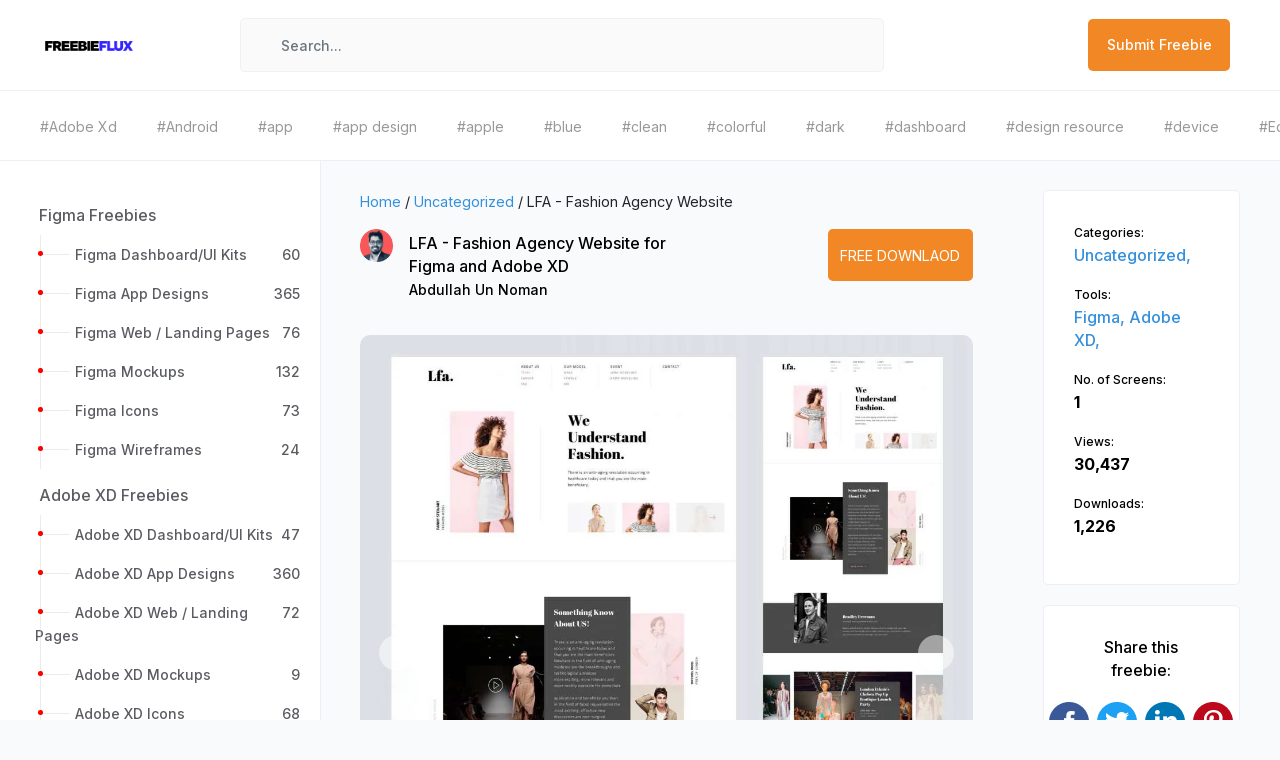

--- FILE ---
content_type: text/html; charset=UTF-8
request_url: https://freebieflux.com/download-lfa-fashion-agency-website-freebie-by-abdullah-un-noman.html
body_size: 10305
content:
<!doctype html>
<html lang="en">
<head>
    <meta charset="utf-8">
    <meta name="viewport" content="width=device-width, initial-scale=1">
    <meta name="google-site-verification" content="rxPlD7vG1W3l8ECBzTjpQfrOFDNS7A9kaEClsLUJeJQ" />
        <title>LFA - Fashion Agency Website freebie for Figma and Adobe XD</title>
    <meta name="description" content="Abdullah Un Noman shared a great freebie LFA - Fashion Agency Website. You can use this freebie with Figma and Adobe XD. Categories for LFA - Fashion Agency Website are Figma and Adobe XD">
    <meta property="og:locale" content="en_US" />
	<meta property="og:type" content="website" />
	<meta property="og:title" content="LFA - Fashion Agency Website freebie for Figma and Adobe XD" />
	<meta property="og:description" content="Abdullah Un Noman shared a great freebie LFA - Fashion Agency Website. You can use this freebie with Figma and Adobe XD. Categories for LFA - Fashion Agency Website are Figma and Adobe XD" />
	<meta property="og:url" content="https://www.freebieflux.com/download-lfa-fashion-agency-website-freebie-by-abdullah-un-noman.html" />
	<meta property="og:site_name" content="Freebie Flux" />
	<meta property="article:modified_time" content="2020-12-31T21:14:44+00:00" />
	<meta property="og:image" content="https://www.freebieflux.com/ogs/freebies/download-lfa-fashion-agency-website-freebie-by-abdullah-un-noman.jpg" />
	<meta property="og:image:width" content="1200" />
	<meta property="og:image:height" content="630" />
	<meta property="og:image:alt" content="LFA - Fashion Agency Website freebie for Figma and Adobe XD" />

	<meta name="twitter:title" content="LFA - Fashion Agency Website freebie for Figma and Adobe XD" />
	<meta name="twitter:site" content="@freebieflux" />
	<meta name="twitter:domain" content="freebieflux.com" />
	<meta name="twitter:card" content="summary_large_image" />
	<meta name="twitter:url" content="https://www.freebieflux.com/download-lfa-fashion-agency-website-freebie-by-abdullah-un-noman.html" />
	<meta name="twitter:image" content="https://www.freebieflux.com/ogs/freebies/download-lfa-fashion-agency-website-freebie-by-abdullah-un-noman.jpg" />
	<meta name="twitter:image:alt" content="LFA - Fashion Agency Website freebie for Figma and Adobe XD" />
    <meta name="generator" content="PHP" />

    <!--<link rel="https://api.w.org/" href="https://www.freebieflux.com/wp-json/" />
    <link rel="EditURI" type="application/rsd+xml" title="RSD" href="https://www.freebieflux.com/xmlrpc.php?rsd" />
    <link rel="wlwmanifest" type="application/wlwmanifest+xml" href="https://www.freebieflux.com/wlwmanifest.xml" />
    <link rel='shortlink' href='https://www.freebieflux.com/' />
    <link rel="alternate" type="application/json+oembed" href="https://www.freebieflux.com/oembed/1.0/embed?url=https%3A%2F%2Ffreebieflux.com%2F" />
    <link rel="alternate" type="text/xml+oembed" href="https://www.freebieflux.com/oembed/1.0/embed?url=https%3A%2F%2Ffreebieflux.com%2F&#038;format=xml" />-->

        <link rel="canonical" href="https://www.freebieflux.com/download-lfa-fashion-agency-website-freebie-by-abdullah-un-noman.html" />
        
    <script type="application/ld+json">{"@context":"https:\/\/schema.org","@graph":[{"@type":"Organization","@id":"https:\/\/www.freebieflux.com\/#organization","name":"Freebie Flux","url":"https:\/\/www.freebieflux.com","sameAs":[],"logo":{"@type":"ImageObject","@id":"https:\/\/www.freebieflux.com\/#logo","inLanguage":"en-US","url":"https:\/\/www.freebieflux.com\/assets\/img\/logo-graph.svg","contentUrl":"https:\/\/www.freebieflux.com\/assets\/img\/logo-graph.svg","width":512,"caption":"Freebie Flux"},"image":{"@id":"https:\/\/www.freebieflux.com\/#logo"}},{"@type":"Website","@id":"https:\/\/www.freebieflux.com\/#website","url":"https:\/\/www.freebieflux.com","name":"Freebie Flux","description":"Freebie Flux","publisher":{"@id":"https:\/\/www.freebieflux.com\/#organization"},"potentialAction":[{"@type":"SearchAction","target":{"@type":"EntryPoint","urlTemplate":"https:\/\/www.freebieflux.com\/search\/{search}"},"query-input":"required name=search"}],"inLanguage":"en-US"},{"@type":"ImageObject","@id":"https:\/\/www.freebieflux.com\/download-lfa-fashion-agency-website-freebie-by-abdullah-un-noman.html\/#primaryimage","inLanguage":"en-US","name":"LFA - Fashion Agency Website","url":"https:\/\/www.freebieflux.com\/uploads\/freebies\/download-lfa-fashion-agency-website-freebie-by-abdullah-un-noman.webp","contentUrl":"https:\/\/www.freebieflux.com\/uploads\/freebies\/download-lfa-fashion-agency-website-freebie-by-abdullah-un-noman.webp","width":1600,"height":1200},{"@type":"WebPage","@id":"https:\/\/www.freebieflux.com\/download-lfa-fashion-agency-website-freebie-by-abdullah-un-noman.html\/#webpage","url":"https:\/\/www.freebieflux.com\/download-lfa-fashion-agency-website-freebie-by-abdullah-un-noman.html","name":"LFA - Fashion Agency Website","isPartOf":{"@id":"https:\/\/www.freebieflux.com\/#website"},"primaryImageOfPage":{"@id":"https:\/\/www.freebieflux.com\/download-lfa-fashion-agency-website-freebie-by-abdullah-un-noman.html\/#primaryimage"},"datePublished":"2021-12-21T19:52:19+00:00","dateModified":"2021-12-21T19:52:19+00:00","description":" Another piece of beautiful Fashion Agency Website. Thanks to Abdullah Un Noman for sharing this freebie!  View all: Free Landing Pages Design Resources.  ","breadcrumb":{"@id":"https:\/\/www.freebieflux.com\/download-lfa-fashion-agency-website-freebie-by-abdullah-un-noman.html\/#breadcrumb"},"inLanguage":"en-US","potentialAction":[{"@type":"ReadAction","target":["https:\/\/www.freebieflux.com\/download-lfa-fashion-agency-website-freebie-by-abdullah-un-noman.html"]}]},{"@type":"BreadcrumbList","@id":"https:\/\/www.freebieflux.com\/download-lfa-fashion-agency-website-freebie-by-abdullah-un-noman.html\/#breadcrumb","itemListElement":[{"type":"ListItem","position":1,"item":{"@id":"https:\/\/www.freebieflux.com\/freebie-by-category\/uncategorized","name":"Uncategorized"}},{"type":"ListItem","position":2,"item":{"@id":"https:\/\/www.freebieflux.com\/download-lfa-fashion-agency-website-freebie-by-abdullah-un-noman.html","name":"LFA - Fashion Agency Website"}}]},{"@type":"Article","@id":"https:\/\/www.freebieflux.com\/download-lfa-fashion-agency-website-freebie-by-abdullah-un-noman.html\/#article","image":"https:\/\/www.freebieflux.com\/uploads\/freebies\/download-lfa-fashion-agency-website-freebie-by-abdullah-un-noman.webp","isPartOf":{"@id":"https:\/\/www.freebieflux.com\/download-lfa-fashion-agency-website-freebie-by-abdullah-un-noman.html\/#webpage"},"author":{"@id":"https:\/\/www.freebieflux.com\/download-lfa-fashion-agency-website-freebie-by-abdullah-un-noman.html\/#author","name":"Abdullah Un Noman","url":"https:\/\/www.freebieflux.com\/freebies-by-author\/abdullah-un-noman"},"headline":"LFA - Fashion Agency Website","datePublished":"2021-12-21T19:52:19+00:00","dateModified":"2021-12-21T19:52:19+00:00","mainEntityOfPage":{"@id":"https:\/\/www.freebieflux.com\/download-lfa-fashion-agency-website-freebie-by-abdullah-un-noman.html\/#webpage"},"wordCount":138,"commentCount":0,"publisher":{"@id":"https:\/\/www.freebieflux.com\/#organization"},"thumbnailUrl":"https:\/\/www.freebieflux.com\/uploads\/freebies\/download-lfa-fashion-agency-website-freebie-by-abdullah-un-noman.webp","articleSection":["Uncategorized"],"articleBody":" Another piece of beautiful Fashion Agency Website. Thanks to Abdullah Un Noman for sharing this freebie!  View all: Free Landing Pages Design Resources.  <p>This freebie LFA - Fashion Agency Website was originally shared by <a href='https:\/\/dribbble.com\/unnoman?ref=FreebieFlux'>Abdullah Un Noman<\/a> on <a href='https:\/\/drive.google.com\/open?id=1Y_vKNwUa_-D-hAaP_CHzhtUBQutb1A2d?ref=FreebieFlux'>this url<\/a>.<\/p><p>The categories for this freebie are <strong>Uncategorized<\/strong>. Tools used to create this freebie are Figma and Adobe XD. <\/p><p>Helpful hint: If the license is unknown, it is usually because they forgot to mention it explicitly; not because they were being stingy. Before using it for a commerical project, you can ask Abdullah Un Noman nicely and they will probably allow you to use it.<\/p>","inLanguage":"en-US","potentialAction":[{"@type":"ReadAction","target":["https:\/\/www.freebieflux.com\/download-lfa-fashion-agency-website-freebie-by-abdullah-un-noman.html"]}]},{"@type":"Person","@id":"https:\/\/www.freebieflux.com\/download-lfa-fashion-agency-website-freebie-by-abdullah-un-noman.html\/#person","name":"Abdullah Un Noman","image":[{"@type":"ImageObject","@id":"https:\/\/www.freebieflux.com\/download-lfa-fashion-agency-website-freebie-by-abdullah-un-noman.html\/#personLogo","inLanguage":"en-US","url":"https:\/\/www.freebieflux.com\/uploads\/authors\/abdullah-un-noman.jpeg","caption":"Abdullah Un Noman"}]}]}</script>


    <!-- Fonts -->
    <link rel="dns-prefetch" href="//fonts.gstatic.com">
    <link rel="shortcut icon" href="https://www.freebieflux.com/assets/images/getNextDesign.png" />
    <!-- Icons -->

    <!-- Styles -->
    <link href="https://www.freebieflux.com/assets/css/app.css" rel="stylesheet">
    <!-- Google Tag Manager -->
        <!-- Google tag (gtag.js) -->
<script async src="https://www.googletagmanager.com/gtag/js?id=G-86WEV9NGYY"></script>
<script>
  window.dataLayer = window.dataLayer || [];
  function gtag(){dataLayer.push(arguments);}
  gtag('js', new Date());

  gtag('config', 'G-86WEV9NGYY');
</script>
    </head>
<body>

    <div class="siteMaincontent">
        <div class="progress">
            <div class="progress-bar"></div>
        </div>
        <div class="loader-mainwraper">
            <div class="site-page-loader"></div>
        </div>
<nav class="navbar navbar-expand-md navbar-light bg-white login-navbar-wraper">
    <div class="container-fluid">
        <a class="navbar-brand" href="https://www.freebieflux.com">
        <img src="https://www.freebieflux.com/assets/images/logo.png" title="FreebiesFlux" alt="FreebieFlux" class="site-logo">
        </a>
        <button class="navbar-toggler" type="button" data-toggle="collapse" data-target="#navbarSupportedContent" aria-controls="navbarSupportedContent" aria-expanded="false" aria-label="Toggle navigation">
        <span class="navbar-toggler-icon"></span>
        </button>
        <div class="collapse navbar-collapse sidebar-move-btn-wraper" id="navbarSupportedContent">
            <!-- Left Side Of Navbar -->
            <ul class="navbar-nav mr-auto">
                <!-- <li>
                    <button class="nav-link sidebar-move-btn" type="button">
                        <i class="las la-bars"></i>
                    </button>
                    </li> -->
                <li class="hide-phone navbar-app-search">
                    <a href="#" class="navbarsearchoverlay"></a>
                    <form id="searchShotForm" method="get" action="https://www.freebieflux.com/search" class="navbar-app-search-form">
                        <a href="#" id="idtoclickbutton"><i class="las la-search"></i></a>
                        <input type="text" name="search" id="AllCompo" placeholder="Search..." class="form-control">
                    </form>
                </li>
            </ul>
            <!-- Right Side Of Navbar -->
            <ul class="navbar-nav ml-auto">
                <li class="catgeory-for-mobile">
                    <div class="btn-group">
                        <button type="button" class="btn btn-default" data-toggle="dropdown" aria-haspopup="true" aria-expanded="false">
                        Category
                        </button>
                        <div class="dropdown-menu">
                            <div class="category-navbar-dropdown-cornor"></div>
                            <div class="newnavbarprofiledropdown-head">
                                <span>Categories List</span>
                            </div>
                            <a href="http://freebieflux.com" class="active-siderbar dropdown-item" ><i class="las la-layer-group"></i><span>Recent</span></a>
                            <a href="http://freebieflux.com/" class=" dropdown-item"><i class="las la-tachometer-alt"></i><span>Freebies</span></a>
                            <a href="http://freebieflux.com/" class=" dropdown-item"><i class="las la-briefcase"></i><span>UI Kits</span></a>
                            <a href="http://freebieflux.com/" class=" dropdown-item"><i class="las la-tasks"></i><span>Wireframe Kits</span></a>
                            <a href="http://freebieflux.com/" class=" dropdown-item"><i class="las la-th-list"></i><span>Mockups</span></a>
                            <a href="http://freebieflux.com/" class=" dropdown-item"><i class="las la-folder-open"></i><span>Mobile Apps</span></a>
                            <a href="http://freebieflux.com/" class=" dropdown-item"><i class="las la-puzzle-piece"></i><span>Landing Pages</span></a>
                            <a href="http://freebieflux.com/" class=" dropdown-item"><i class="las la-tachometer-alt"></i><span>Dashboards</span></a>
                        </div>
                    </div>
                </li>
                <!--<li class="nav-item">
                    <a class="nav-link navbar-signin-btn custom-signin-btn" type="button">Submit Freebie</a>
                </li>-->
                <li class="nav-item">
                    <a  href="https://www.freebieflux.com/submit-freebie" class="nav-link navbar-signin-btn">Submit Freebie</a>
                </li>
            </ul>
        </div>
    </div>
</nav>
<div class="top-tagbar-wrap">
    <ul>
                <li>
            <a href="https://www.freebieflux.com/freebies-by-tag/adobe-xd" title="Download freebies from Adobe Xd tag">
            <span>#Adobe Xd</span>
            </a>
        </li>
                <li>
            <a href="https://www.freebieflux.com/freebies-by-tag/android" title="Download freebies from Android tag">
            <span>#Android</span>
            </a>
        </li>
                <li>
            <a href="https://www.freebieflux.com/freebies-by-tag/app" title="Download freebies from app tag">
            <span>#app</span>
            </a>
        </li>
                <li>
            <a href="https://www.freebieflux.com/freebies-by-tag/app-design" title="Download freebies from app design tag">
            <span>#app design</span>
            </a>
        </li>
                <li>
            <a href="https://www.freebieflux.com/freebies-by-tag/apple" title="Download freebies from apple tag">
            <span>#apple</span>
            </a>
        </li>
                <li>
            <a href="https://www.freebieflux.com/freebies-by-tag/blue" title="Download freebies from blue tag">
            <span>#blue</span>
            </a>
        </li>
                <li>
            <a href="https://www.freebieflux.com/freebies-by-tag/clean" title="Download freebies from clean tag">
            <span>#clean</span>
            </a>
        </li>
                <li>
            <a href="https://www.freebieflux.com/freebies-by-tag/colorful" title="Download freebies from colorful tag">
            <span>#colorful</span>
            </a>
        </li>
                <li>
            <a href="https://www.freebieflux.com/freebies-by-tag/dark" title="Download freebies from dark tag">
            <span>#dark</span>
            </a>
        </li>
                <li>
            <a href="https://www.freebieflux.com/freebies-by-tag/dashboard" title="Download freebies from dashboard tag">
            <span>#dashboard</span>
            </a>
        </li>
                <li>
            <a href="https://www.freebieflux.com/freebies-by-tag/design-resource" title="Download freebies from design resource tag">
            <span>#design resource</span>
            </a>
        </li>
                <li>
            <a href="https://www.freebieflux.com/freebies-by-tag/device" title="Download freebies from device tag">
            <span>#device</span>
            </a>
        </li>
                <li>
            <a href="https://www.freebieflux.com/freebies-by-tag/ecommerce" title="Download freebies from Ecommerce tag">
            <span>#Ecommerce</span>
            </a>
        </li>
                <li>
            <a href="https://www.freebieflux.com/freebies-by-tag/elegant" title="Download freebies from elegant tag">
            <span>#elegant</span>
            </a>
        </li>
                <li>
            <a href="https://www.freebieflux.com/freebies-by-tag/elements" title="Download freebies from elements tag">
            <span>#elements</span>
            </a>
        </li>
                <li>
            <a href="https://www.freebieflux.com/freebies-by-tag/figma" title="Download freebies from figma tag">
            <span>#figma</span>
            </a>
        </li>
                <li>
            <a href="https://www.freebieflux.com/freebies-by-tag/free" title="Download freebies from free tag">
            <span>#free</span>
            </a>
        </li>
                <li>
            <a href="https://www.freebieflux.com/freebies-by-tag/free-download-ui-kit" title="Download freebies from free download ui kit tag">
            <span>#free download ui kit</span>
            </a>
        </li>
                <li>
            <a href="https://www.freebieflux.com/freebies-by-tag/free-icons" title="Download freebies from free icons tag">
            <span>#free icons</span>
            </a>
        </li>
                <li>
            <a href="https://www.freebieflux.com/freebies-by-tag/free-ui-kit" title="Download freebies from free ui kit tag">
            <span>#free ui kit</span>
            </a>
        </li>
        
    </ul>
</div>

<main class="" id='webpage'>
	<div class="ff-wrap">
		<div class="ff-side">
			     <div class="left-sidenav">         <div class="sider-menuList-Wraper">             <ul class="metismenu left-sidenav-menu">                                 <li>                     <!--class="active-siderbar"-->                     <h3><a href="https://www.freebieflux.com/freebies-by-category/figma-freebies" title="Download Figma Freebies"><span>Figma Freebies</span></a></h3>                                         <ul>                                                 <li><a href="https://www.freebieflux.com/freebies-by-category/figma-dashboardui-kits" title="Download freebies for Figma Dashboard/UI Kits"><span>Figma Dashboard/UI Kits</span> <span class="list-count">60</span></a></li>                                                 <li><a href="https://www.freebieflux.com/freebies-by-category/figma-app-designs" title="Download freebies for Figma App Designs"><span>Figma App Designs</span> <span class="list-count">365</span></a></li>                                                 <li><a href="https://www.freebieflux.com/freebies-by-category/figma-web-landing-pages" title="Download freebies for Figma Web / Landing Pages"><span>Figma Web / Landing Pages</span> <span class="list-count">76</span></a></li>                                                 <li><a href="https://www.freebieflux.com/freebies-by-category/figma-mockups" title="Download freebies for Figma Mockups"><span>Figma Mockups</span> <span class="list-count">132</span></a></li>                                                 <li><a href="https://www.freebieflux.com/freebies-by-category/figma-icons" title="Download freebies for Figma Icons"><span>Figma Icons</span> <span class="list-count">73</span></a></li>                                                 <li><a href="https://www.freebieflux.com/freebies-by-category/figma-wireframes" title="Download freebies for Figma Wireframes"><span>Figma Wireframes</span> <span class="list-count">24</span></a></li>                                             </ul>                                     </li>                                 <li>                     <!--class="active-siderbar"-->                     <h3><a href="https://www.freebieflux.com/freebies-by-category/adobe-xd-freebies" title="Download Adobe XD Freebies"><span>Adobe XD Freebies</span></a></h3>                                         <ul>                                                 <li><a href="https://www.freebieflux.com/freebies-by-category/adobe-xd-dashboardui-kits" title="Download freebies for Adobe XD Dashboard/UI Kits"><span>Adobe XD Dashboard/UI Kits</span> <span class="list-count">47</span></a></li>                                                 <li><a href="https://www.freebieflux.com/freebies-by-category/adobe-xd-app-designs" title="Download freebies for Adobe XD App Designs"><span>Adobe XD App Designs</span> <span class="list-count">360</span></a></li>                                                 <li><a href="https://www.freebieflux.com/freebies-by-category/adobe-xd-web-landing-pages" title="Download freebies for Adobe XD Web / Landing Pages"><span>Adobe XD Web / Landing Pages</span> <span class="list-count">72</span></a></li>                                                 <li><a href="https://www.freebieflux.com/freebies-by-category/adobe-xd-mockups" title="Download freebies for Adobe XD Mockups"><span>Adobe XD Mockups</span> <span class="list-count">9</span></a></li>                                                 <li><a href="https://www.freebieflux.com/freebies-by-category/adobe-xd-icons" title="Download freebies for Adobe XD Icons"><span>Adobe XD Icons</span> <span class="list-count">68</span></a></li>                                                 <li><a href="https://www.freebieflux.com/freebies-by-category/adobe-xd-wireframes" title="Download freebies for Adobe XD Wireframes"><span>Adobe XD Wireframes</span> <span class="list-count">19</span></a></li>                                             </ul>                                     </li>                                 <li>                     <!--class="active-siderbar"-->                     <h3><a href="https://www.freebieflux.com/freebies-by-category/sketch-freebies" title="Download Sketch Freebies"><span>Sketch Freebies</span></a></h3>                                         <ul>                                                 <li><a href="https://www.freebieflux.com/freebies-by-category/sketch-dashboardui-kits" title="Download freebies for Sketch Dashboard/UI Kits"><span>Sketch Dashboard/UI Kits</span> <span class="list-count">45</span></a></li>                                                 <li><a href="https://www.freebieflux.com/freebies-by-category/sketch-app-designs" title="Download freebies for Sketch App Designs"><span>Sketch App Designs</span> <span class="list-count">361</span></a></li>                                                 <li><a href="https://www.freebieflux.com/freebies-by-category/sketch-web-landing-pages" title="Download freebies for Sketch  Web / Landing Pages"><span>Sketch  Web / Landing Pages</span> <span class="list-count">71</span></a></li>                                                 <li><a href="https://www.freebieflux.com/freebies-by-category/sketch-mockups" title="Download freebies for Sketch Mockups"><span>Sketch Mockups</span> <span class="list-count">13</span></a></li>                                                 <li><a href="https://www.freebieflux.com/freebies-by-category/sketch-icons" title="Download freebies for Sketch Icons"><span>Sketch Icons</span> <span class="list-count">67</span></a></li>                                                 <li><a href="https://www.freebieflux.com/freebies-by-category/sketch-wireframes" title="Download freebies for Sketch Wireframes"><span>Sketch Wireframes</span> <span class="list-count">20</span></a></li>                                             </ul>                                     </li>                                 <li>                     <!--class="active-siderbar"-->                     <h3><a href="https://www.freebieflux.com/freebies-by-category/adobe-photoshop-freebies" title="Download Photoshop"><span>Photoshop</span></a></h3>                                     </li>                                 <li>                     <!--class="active-siderbar"-->                     <h3><a href="https://www.freebieflux.com/freebies-by-category/principle" title="Download Principle"><span>Principle</span></a></h3>                                     </li>                                 <li>                     <!--class="active-siderbar"-->                     <h3><a href="https://www.freebieflux.com/freebies-by-category/illustrator" title="Download Illustrator"><span>Illustrator</span></a></h3>                                     </li>                                 <li>                     <!--class="active-siderbar"-->                     <h3><a href="https://www.freebieflux.com/freebies-by-category/fonts" title="Download Fonts"><span>Fonts</span></a></h3>                                     </li>                                 <li>                     <!--class="active-siderbar"-->                     <h3><a href="https://www.freebieflux.com/freebies-by-category/code" title="Download Code"><span>Code</span></a></h3>                                     </li>                                 <li>                     <!--class="active-siderbar"-->                     <h3><a href="https://www.freebieflux.com/freebies-by-category/uncategorized" title="Download Uncategorized"><span>Uncategorized</span></a></h3>                                     </li>                             </ul>         </div>         <div class="sider-bottom-Wraper sp-20">             <h3 class="sidebar-card-title">Browse By Industries</h3>             <ul class="tags-list">                                 <li><a href='https://www.freebieflux.com/freebies-by-industry/activities' class='Activities' title='Download Freebies for Activities Industry'>Activities</a></li>                                 <li><a href='https://www.freebieflux.com/freebies-by-industry/art' class='Art' title='Download Freebies for Art Industry'>Art</a></li>                                 <li><a href='https://www.freebieflux.com/freebies-by-industry/business' class='Business' title='Download Freebies for Business Industry'>Business</a></li>                                 <li><a href='https://www.freebieflux.com/freebies-by-industry/commercial' class='Commercial' title='Download Freebies for Commercial Industry'>Commercial</a></li>                                 <li><a href='https://www.freebieflux.com/freebies-by-industry/construction' class='Construction' title='Download Freebies for Construction Industry'>Construction</a></li>                                 <li><a href='https://www.freebieflux.com/freebies-by-industry/ecommerce' class='Ecommerce' title='Download Freebies for Ecommerce Industry'>Ecommerce</a></li>                                 <li><a href='https://www.freebieflux.com/freebies-by-industry/education' class='Education' title='Download Freebies for Education Industry'>Education</a></li>                                 <li><a href='https://www.freebieflux.com/freebies-by-industry/enterprise' class='Enterprise' title='Download Freebies for Enterprise Industry'>Enterprise</a></li>                                 <li><a href='https://www.freebieflux.com/freebies-by-industry/entertainment' class='Entertainment' title='Download Freebies for Entertainment Industry'>Entertainment</a></li>                                 <li><a href='https://www.freebieflux.com/freebies-by-industry/finance' class='Finance' title='Download Freebies for Finance Industry'>Finance</a></li>                                 <li><a href='https://www.freebieflux.com/freebies-by-industry/food' class='Food' title='Download Freebies for Food Industry'>Food</a></li>                                 <li><a href='https://www.freebieflux.com/freebies-by-industry/health' class='Health' title='Download Freebies for Health Industry'>Health</a></li>                                 <li><a href='https://www.freebieflux.com/freebies-by-industry/industrial' class='Industrial' title='Download Freebies for Industrial Industry'>Industrial</a></li>                                 <li><a href='https://www.freebieflux.com/freebies-by-industry/legal' class='Legal' title='Download Freebies for Legal Industry'>Legal</a></li>                                 <li><a href='https://www.freebieflux.com/freebies-by-industry/logistics' class='Logistics' title='Download Freebies for Logistics Industry'>Logistics</a></li>                                 <li><a href='https://www.freebieflux.com/freebies-by-industry/managment' class='managment' title='Download Freebies for managment Industry'>managment</a></li>                                 <li><a href='https://www.freebieflux.com/freebies-by-industry/medicine' class='Medicine' title='Download Freebies for Medicine Industry'>Medicine</a></li>                                 <li><a href='https://www.freebieflux.com/freebies-by-industry/music' class='Music' title='Download Freebies for Music Industry'>Music</a></li>                                 <li><a href='https://www.freebieflux.com/freebies-by-industry/neumorphic-style' class='Neumorphic Style' title='Download Freebies for Neumorphic Style Industry'>Neumorphic Style</a></li>                                 <li><a href='https://www.freebieflux.com/freebies-by-industry/non-profit' class='Non-profit' title='Download Freebies for Non-profit Industry'>Non-profit</a></li>                                 <li><a href='https://www.freebieflux.com/freebies-by-industry/properties' class='Properties' title='Download Freebies for Properties Industry'>Properties</a></li>                                 <li><a href='https://www.freebieflux.com/freebies-by-industry/retail' class='Retail' title='Download Freebies for Retail Industry'>Retail</a></li>                                 <li><a href='https://www.freebieflux.com/freebies-by-industry/security' class='Security' title='Download Freebies for Security Industry'>Security</a></li>                                 <li><a href='https://www.freebieflux.com/freebies-by-industry/service' class='Service' title='Download Freebies for Service Industry'>Service</a></li>                                 <li><a href='https://www.freebieflux.com/freebies-by-industry/social' class='Social' title='Download Freebies for Social Industry'>Social</a></li>                                 <li><a href='https://www.freebieflux.com/freebies-by-industry/sport' class='Sport' title='Download Freebies for Sport Industry'>Sport</a></li>                                 <li><a href='https://www.freebieflux.com/freebies-by-industry/tech' class='Tech' title='Download Freebies for Tech Industry'>Tech</a></li>                                 <li><a href='https://www.freebieflux.com/freebies-by-industry/travel' class='travel' title='Download Freebies for travel Industry'>travel</a></li>                                 <li><a href='https://www.freebieflux.com/freebies-by-industry/travel-29' class='travel' title='Download Freebies for travel Industry'>travel</a></li>                             </ul>         </div>         <div class="sider-bottom-Wraper sp-20">             <h3 class="sidebar-card-title">Browse By Trends</h3>             <ul class="tags-list">                                 <li><a href='https://www.freebieflux.com/freebies-by-trend/' class='' title='Download Freebies for '></a></li>                                 <li><a href='https://www.freebieflux.com/freebies-by-trend/3d' class='3d' title='Download Freebies for 3d'>3d</a></li>                                 <li><a href='https://www.freebieflux.com/freebies-by-trend/3d-faces' class='3d faces' title='Download Freebies for 3d faces'>3d faces</a></li>                                 <li><a href='https://www.freebieflux.com/freebies-by-trend/3d-illustration-pack' class='3d illustration pack' title='Download Freebies for 3d illustration pack'>3d illustration pack</a></li>                                 <li><a href='https://www.freebieflux.com/freebies-by-trend/android' class='Android' title='Download Freebies for Android'>Android</a></li>                                 <li><a href='https://www.freebieflux.com/freebies-by-trend/app-design' class='app design' title='Download Freebies for app design'>app design</a></li>                                 <li><a href='https://www.freebieflux.com/freebies-by-trend/app-design-28' class='app design' title='Download Freebies for app design'>app design</a></li>                                 <li><a href='https://www.freebieflux.com/freebies-by-trend/apple' class='Apple' title='Download Freebies for Apple'>Apple</a></li>                                 <li><a href='https://www.freebieflux.com/freebies-by-trend/apple-screens' class='apple screens' title='Download Freebies for apple screens'>apple screens</a></li>                                 <li><a href='https://www.freebieflux.com/freebies-by-trend/apple-screens-61' class='apple screens' title='Download Freebies for apple screens'>apple screens</a></li>                                 <li><a href='https://www.freebieflux.com/freebies-by-trend/apple-siri' class='apple siri' title='Download Freebies for apple siri'>apple siri</a></li>                                 <li><a href='https://www.freebieflux.com/freebies-by-trend/apple-siri-icon' class='apple siri icon' title='Download Freebies for apple siri icon'>apple siri icon</a></li>                                 <li><a href='https://www.freebieflux.com/freebies-by-trend/avatar' class='avatar' title='Download Freebies for avatar'>avatar</a></li>                                 <li><a href='https://www.freebieflux.com/freebies-by-trend/avatars' class='avatars' title='Download Freebies for avatars'>avatars</a></li>                                 <li><a href='https://www.freebieflux.com/freebies-by-trend/bold' class='Bold' title='Download Freebies for Bold'>Bold</a></li>                                 <li><a href='https://www.freebieflux.com/freebies-by-trend/bright-colors' class='bright colors' title='Download Freebies for bright colors'>bright colors</a></li>                                 <li><a href='https://www.freebieflux.com/freebies-by-trend/browser' class='browser' title='Download Freebies for browser'>browser</a></li>                                 <li><a href='https://www.freebieflux.com/freebies-by-trend/buttons' class='buttons' title='Download Freebies for buttons'>buttons</a></li>                                 <li><a href='https://www.freebieflux.com/freebies-by-trend/buttons-styles' class='buttons styles' title='Download Freebies for buttons styles'>buttons styles</a></li>                                 <li><a href='https://www.freebieflux.com/freebies-by-trend/clean' class='Clean' title='Download Freebies for Clean'>Clean</a></li>                                 <li><a href='https://www.freebieflux.com/freebies-by-trend/color-pallets' class='color pallets' title='Download Freebies for color pallets'>color pallets</a></li>                                 <li><a href='https://www.freebieflux.com/freebies-by-trend/colors' class='colors' title='Download Freebies for colors'>colors</a></li>                                 <li><a href='https://www.freebieflux.com/freebies-by-trend/colos' class='colos' title='Download Freebies for colos'>colos</a></li>                                 <li><a href='https://www.freebieflux.com/freebies-by-trend/conference' class='conference' title='Download Freebies for conference'>conference</a></li>                                 <li><a href='https://www.freebieflux.com/freebies-by-trend/console' class='console' title='Download Freebies for console'>console</a></li>                                 <li><a href='https://www.freebieflux.com/freebies-by-trend/console-mockups' class='console mockups' title='Download Freebies for console mockups'>console mockups</a></li>                                 <li><a href='https://www.freebieflux.com/freebies-by-trend/controller' class='controller' title='Download Freebies for controller'>controller</a></li>                                 <li><a href='https://www.freebieflux.com/freebies-by-trend/controller-mockups' class='controller mockups' title='Download Freebies for controller mockups'>controller mockups</a></li>                                 <li><a href='https://www.freebieflux.com/freebies-by-trend/cv-resume' class='CV resume' title='Download Freebies for CV resume'>CV resume</a></li>                                 <li><a href='https://www.freebieflux.com/freebies-by-trend/cv-template' class='cv template' title='Download Freebies for cv template'>cv template</a></li>                                 <li><a href='https://www.freebieflux.com/freebies-by-trend/dark-colors' class='dark colors' title='Download Freebies for dark colors'>dark colors</a></li>                                 <li><a href='https://www.freebieflux.com/freebies-by-trend/dashboard' class='dashboard' title='Download Freebies for dashboard'>dashboard</a></li>                                 <li><a href='https://www.freebieflux.com/freebies-by-trend/dashboard-kits' class='dashboard kits' title='Download Freebies for dashboard kits'>dashboard kits</a></li>                                 <li><a href='https://www.freebieflux.com/freebies-by-trend/dashboard-ui-kit' class='dashboard UI kit' title='Download Freebies for dashboard UI kit'>dashboard UI kit</a></li>                                 <li><a href='https://www.freebieflux.com/freebies-by-trend/emoji-faces' class='emoji faces' title='Download Freebies for emoji faces'>emoji faces</a></li>                                 <li><a href='https://www.freebieflux.com/freebies-by-trend/emojies' class='emojies' title='Download Freebies for emojies'>emojies</a></li>                                 <li><a href='https://www.freebieflux.com/freebies-by-trend/fashion' class='fashion' title='Download Freebies for fashion'>fashion</a></li>                                 <li><a href='https://www.freebieflux.com/freebies-by-trend/figma' class='figma' title='Download Freebies for figma'>figma</a></li>                                 <li><a href='https://www.freebieflux.com/freebies-by-trend/flat' class='Flat' title='Download Freebies for Flat'>Flat</a></li>                                 <li><a href='https://www.freebieflux.com/freebies-by-trend/food' class='food' title='Download Freebies for food'>food</a></li>                                 <li><a href='https://www.freebieflux.com/freebies-by-trend/free-icons' class='free icons' title='Download Freebies for free icons'>free icons</a></li>                                 <li><a href='https://www.freebieflux.com/freebies-by-trend/free-text-fields-styles' class='free text fields styles' title='Download Freebies for free text fields styles'>free text fields styles</a></li>                                 <li><a href='https://www.freebieflux.com/freebies-by-trend/free-ui-kit' class='Free UI Kit' title='Download Freebies for Free UI Kit'>Free UI Kit</a></li>                                 <li><a href='https://www.freebieflux.com/freebies-by-trend/galaxy-s9' class='Galaxy S9' title='Download Freebies for Galaxy S9'>Galaxy S9</a></li>                                 <li><a href='https://www.freebieflux.com/freebies-by-trend/games' class='games' title='Download Freebies for games'>games</a></li>                                 <li><a href='https://www.freebieflux.com/freebies-by-trend/google' class='Google' title='Download Freebies for Google'>Google</a></li>                                 <li><a href='https://www.freebieflux.com/freebies-by-trend/grid' class='Grid' title='Download Freebies for Grid'>Grid</a></li>                                 <li><a href='https://www.freebieflux.com/freebies-by-trend/icons-kit' class='Icons kit' title='Download Freebies for Icons kit'>Icons kit</a></li>                                 <li><a href='https://www.freebieflux.com/freebies-by-trend/illustration' class='illustration' title='Download Freebies for illustration'>illustration</a></li>                                 <li><a href='https://www.freebieflux.com/freebies-by-trend/instagram' class='Instagram' title='Download Freebies for Instagram'>Instagram</a></li>                                 <li><a href='https://www.freebieflux.com/freebies-by-trend/ios' class='iOS' title='Download Freebies for iOS'>iOS</a></li>                                 <li><a href='https://www.freebieflux.com/freebies-by-trend/ios-screens' class='ios screens' title='Download Freebies for ios screens'>ios screens</a></li>                                 <li><a href='https://www.freebieflux.com/freebies-by-trend/ipad' class='ipad' title='Download Freebies for ipad'>ipad</a></li>                                 <li><a href='https://www.freebieflux.com/freebies-by-trend/ipad-mockup' class='ipad mockup' title='Download Freebies for ipad mockup'>ipad mockup</a></li>                                 <li><a href='https://www.freebieflux.com/freebies-by-trend/ipad-mockup-design' class='ipad mockup design' title='Download Freebies for ipad mockup design'>ipad mockup design</a></li>                                 <li><a href='https://www.freebieflux.com/freebies-by-trend/iphone-11' class='iphone 11' title='Download Freebies for iphone 11'>iphone 11</a></li>                                 <li><a href='https://www.freebieflux.com/freebies-by-trend/iphone-8' class='iPhone 8' title='Download Freebies for iPhone 8'>iPhone 8</a></li>                                 <li><a href='https://www.freebieflux.com/freebies-by-trend/iphone-emoji' class='iphone emoji' title='Download Freebies for iphone emoji'>iphone emoji</a></li>                                 <li><a href='https://www.freebieflux.com/freebies-by-trend/iphone-screen-sizes' class='iphone screen sizes' title='Download Freebies for iphone screen sizes'>iphone screen sizes</a></li>                                 <li><a href='https://www.freebieflux.com/freebies-by-trend/iphone-x' class='iPhone X' title='Download Freebies for iPhone X'>iPhone X</a></li>                                 <li><a href='https://www.freebieflux.com/freebies-by-trend/landing-page' class='landing page' title='Download Freebies for landing page'>landing page</a></li>                                 <li><a href='https://www.freebieflux.com/freebies-by-trend/macos' class='macOS' title='Download Freebies for macOS'>macOS</a></li>                                 <li><a href='https://www.freebieflux.com/freebies-by-trend/macos-browser' class='macOS Browser' title='Download Freebies for macOS Browser'>macOS Browser</a></li>                                 <li><a href='https://www.freebieflux.com/freebies-by-trend/material' class='Material' title='Download Freebies for Material'>Material</a></li>                                 <li><a href='https://www.freebieflux.com/freebies-by-trend/microsoft-surfacebook' class='microsoft surfacebook' title='Download Freebies for microsoft surfacebook'>microsoft surfacebook</a></li>                                 <li><a href='https://www.freebieflux.com/freebies-by-trend/minimal' class='minimal' title='Download Freebies for minimal'>minimal</a></li>                                 <li><a href='https://www.freebieflux.com/freebies-by-trend/mobile-mockup' class='mobile mockup' title='Download Freebies for mobile mockup'>mobile mockup</a></li>                                 <li><a href='https://www.freebieflux.com/freebies-by-trend/mockup' class='mockup' title='Download Freebies for mockup'>mockup</a></li>                                 <li><a href='https://www.freebieflux.com/freebies-by-trend/music' class='music' title='Download Freebies for music'>music</a></li>                                 <li><a href='https://www.freebieflux.com/freebies-by-trend/neumorphic' class='Neumorphic' title='Download Freebies for Neumorphic'>Neumorphic</a></li>                                 <li><a href='https://www.freebieflux.com/freebies-by-trend/neumorphic-kit' class='Neumorphic kit' title='Download Freebies for Neumorphic kit'>Neumorphic kit</a></li>                                 <li><a href='https://www.freebieflux.com/freebies-by-trend/neumorphic-kit-47' class='Neumorphic kit' title='Download Freebies for Neumorphic kit'>Neumorphic kit</a></li>                                 <li><a href='https://www.freebieflux.com/freebies-by-trend/neumorphic-style' class='Neumorphic style' title='Download Freebies for Neumorphic style'>Neumorphic style</a></li>                                 <li><a href='https://www.freebieflux.com/freebies-by-trend/planets' class='planets' title='Download Freebies for planets'>planets</a></li>                                 <li><a href='https://www.freebieflux.com/freebies-by-trend/play-station' class='play station' title='Download Freebies for play station'>play station</a></li>                                 <li><a href='https://www.freebieflux.com/freebies-by-trend/play-station-5' class='play station 5' title='Download Freebies for play station 5'>play station 5</a></li>                                 <li><a href='https://www.freebieflux.com/freebies-by-trend/ps5' class='ps5' title='Download Freebies for ps5'>ps5</a></li>                                 <li><a href='https://www.freebieflux.com/freebies-by-trend/redesign-app' class='redesign app' title='Download Freebies for redesign app'>redesign app</a></li>                                 <li><a href='https://www.freebieflux.com/freebies-by-trend/resume-template' class='resume template' title='Download Freebies for resume template'>resume template</a></li>                                 <li><a href='https://www.freebieflux.com/freebies-by-trend/siri' class='siri' title='Download Freebies for siri'>siri</a></li>                                 <li><a href='https://www.freebieflux.com/freebies-by-trend/sketch' class='sketch' title='Download Freebies for sketch'>sketch</a></li>                                 <li><a href='https://www.freebieflux.com/freebies-by-trend/smart-watch-mockuop' class='smart watch mockuop' title='Download Freebies for smart watch mockuop'>smart watch mockuop</a></li>                                 <li><a href='https://www.freebieflux.com/freebies-by-trend/snapchat-app' class='snapchat app' title='Download Freebies for snapchat app'>snapchat app</a></li>                                 <li><a href='https://www.freebieflux.com/freebies-by-trend/snapchat-redesign' class='snapchat redesign' title='Download Freebies for snapchat redesign'>snapchat redesign</a></li>                                 <li><a href='https://www.freebieflux.com/freebies-by-trend/space' class='space' title='Download Freebies for space'>space</a></li>                                 <li><a href='https://www.freebieflux.com/freebies-by-trend/space-app' class='space app' title='Download Freebies for space app'>space app</a></li>                                 <li><a href='https://www.freebieflux.com/freebies-by-trend/space-learning-app' class='space learning app' title='Download Freebies for space learning app'>space learning app</a></li>                                 <li><a href='https://www.freebieflux.com/freebies-by-trend/sports-app' class='sports app' title='Download Freebies for sports app'>sports app</a></li>                                 <li><a href='https://www.freebieflux.com/freebies-by-trend/sports-application' class='sports application' title='Download Freebies for sports application'>sports application</a></li>                                 <li><a href='https://www.freebieflux.com/freebies-by-trend/text-fields' class='text fields' title='Download Freebies for text fields'>text fields</a></li>                                 <li><a href='https://www.freebieflux.com/freebies-by-trend/text-fields-style' class='text fields style' title='Download Freebies for text fields style'>text fields style</a></li>                                 <li><a href='https://www.freebieflux.com/freebies-by-trend/travel' class='travel' title='Download Freebies for travel'>travel</a></li>                                 <li><a href='https://www.freebieflux.com/freebies-by-trend/travel-app' class='travel app' title='Download Freebies for travel app'>travel app</a></li>                                 <li><a href='https://www.freebieflux.com/freebies-by-trend/ui-kit' class='UI KIT' title='Download Freebies for UI KIT'>UI KIT</a></li>                                 <li><a href='https://www.freebieflux.com/freebies-by-trend/user-flow' class='user flow' title='Download Freebies for user flow'>user flow</a></li>                                 <li><a href='https://www.freebieflux.com/freebies-by-trend/user-flow-diagram' class='user flow diagram' title='Download Freebies for user flow diagram'>user flow diagram</a></li>                                 <li><a href='https://www.freebieflux.com/freebies-by-trend/user-flow-diagram-37' class='User Flow diagram' title='Download Freebies for User Flow diagram'>User Flow diagram</a></li>                                 <li><a href='https://www.freebieflux.com/freebies-by-trend/user-flows' class='user flows' title='Download Freebies for user flows'>user flows</a></li>                                 <li><a href='https://www.freebieflux.com/freebies-by-trend/video-conferencing' class='video conferencing' title='Download Freebies for video conferencing'>video conferencing</a></li>                                 <li><a href='https://www.freebieflux.com/freebies-by-trend/virtual-conference' class='virtual conference' title='Download Freebies for virtual conference'>virtual conference</a></li>                                 <li><a href='https://www.freebieflux.com/freebies-by-trend/weather-app' class='weather app' title='Download Freebies for weather app'>weather app</a></li>                                 <li><a href='https://www.freebieflux.com/freebies-by-trend/weather-app-cards' class='weather app cards' title='Download Freebies for weather app cards'>weather app cards</a></li>                                 <li><a href='https://www.freebieflux.com/freebies-by-trend/weather-cards' class='weather cards' title='Download Freebies for weather cards'>weather cards</a></li>                             </ul>         </div>         <div class="sider-bottom-Wraper sp-20">             <h3 class="sidebar-card-title">Browse By Colors</h3>             <ul class="tags-list">                                 <li><a href='https://www.freebieflux.com/freebies-by-color/black' class='black' title='Download Freebies for black'>black</a></li>                                 <li><a href='https://www.freebieflux.com/freebies-by-color/blue' class='blue' title='Download Freebies for blue'>blue</a></li>                                 <li><a href='https://www.freebieflux.com/freebies-by-color/colorful' class='colorful' title='Download Freebies for colorful'>colorful</a></li>                                 <li><a href='https://www.freebieflux.com/freebies-by-color/dark' class='dark' title='Download Freebies for dark'>dark</a></li>                                 <li><a href='https://www.freebieflux.com/freebies-by-color/figma' class='Figma' title='Download Freebies for Figma'>Figma</a></li>                                 <li><a href='https://www.freebieflux.com/freebies-by-color/gradient' class='gradient' title='Download Freebies for gradient'>gradient</a></li>                                 <li><a href='https://www.freebieflux.com/freebies-by-color/gray' class='gray' title='Download Freebies for gray'>gray</a></li>                                 <li><a href='https://www.freebieflux.com/freebies-by-color/green' class='green' title='Download Freebies for green'>green</a></li>                                 <li><a href='https://www.freebieflux.com/freebies-by-color/light' class='light' title='Download Freebies for light'>light</a></li>                                 <li><a href='https://www.freebieflux.com/freebies-by-color/orange' class='orange' title='Download Freebies for orange'>orange</a></li>                                 <li><a href='https://www.freebieflux.com/freebies-by-color/pink' class='pink' title='Download Freebies for pink'>pink</a></li>                                 <li><a href='https://www.freebieflux.com/freebies-by-color/purple' class='purple' title='Download Freebies for purple'>purple</a></li>                                 <li><a href='https://www.freebieflux.com/freebies-by-color/red' class='red' title='Download Freebies for red'>red</a></li>                                 <li><a href='https://www.freebieflux.com/freebies-by-color/sky' class='sky' title='Download Freebies for sky'>sky</a></li>                                 <li><a href='https://www.freebieflux.com/freebies-by-color/vibrant' class='vibrant' title='Download Freebies for vibrant'>vibrant</a></li>                                 <li><a href='https://www.freebieflux.com/freebies-by-color/white' class='white' title='Download Freebies for white'>white</a></li>                                 <li><a href='https://www.freebieflux.com/freebies-by-color/yellow' class='yellow' title='Download Freebies for yellow'>yellow</a></li>                                 <li><a href='https://www.freebieflux.com/freebies-by-color/yellow-14' class='yellow' title='Download Freebies for yellow'>yellow</a></li>                             </ul>         </div>     </div> 		</div><!--ff-side-->

		<div class="ff-content">
			<div class="row">


				<div class="col-md-9">
					<div class="singleshot-shot-wraper" id='article'>
						<div class="singleshot-shot-inner-wraper">
                            <p id="breadcrumbs">
                                <span>
                                    <span><a href="https://www.freebieflux.com" title="Go to Homepage">Home</a></span> /
                                    <span><a href="https://www.freebieflux.com/freebies-by-category/uncategorized">Uncategorized</a></span> /
                                    <span class="breadcrumb_last" aria-current="page">LFA - Fashion Agency Website</span>
                                </span>
                            </p>
                            <div class="singleshot-shot-head">

								<div class="d-flex singleshot-head-inner-wrap">
									<div class="singleshot-shot-head-image-wrap">
										<a href="https://www.freebieflux.com/freebies-by-author/abdullah-un-noman">
											<img src='https://www.freebieflux.com/uploads/authors/abdullah-un-noman.jpeg' class='' title='Freebie by Abdullah Un Noman' alt='Freebie by Abdullah Un Noman' />										</a>
									</div>
									<div class="singleshot-shot-head-detail-wrap">
										<h1 class="singleshot-title">LFA - Fashion Agency Website for Figma and Adobe XD</h1>
										<a href="https://www.freebieflux.com/freebies-by-author/abdullah-un-noman" title="View All Freebies from Abdullah Un Noman">Abdullah Un Noman</a>
									</div>
								</div>
								<div class="singleshot-action-wraper">
									<div class="singleshot-add-to-cart-wrap">
										<a href="https://drive.google.com/open?id=1Y_vKNwUa_-D-hAaP_CHzhtUBQutb1A2d" title="Download LFA - Fashion Agency Website" target="_blank" data-id='1367' class="btn btn-primary">Free Downlaod</a>
									</div>
								</div>
							</div>

							<div id="carouselExampleIndicators" class="carousel slide singleshot-shot-content" data-ride="carousel">
								<div class="carousel-inner">
									<div class="carousel-item active activesingleshot" >
                                                                                                                                <img src='https://www.freebieflux.com/uploads/freebies/download-lfa-fashion-agency-website-freebie-by-abdullah-un-noman.webp' class='d-block w-100 singleshotimage' alt="LFA - Fashion Agency Website for Figma and Adobe XD" title="LFA - Fashion Agency Website for Figma and Adobe XD" id="primaryimage" />
                                                                                    									</div>
																																				
								</div>
								<a class="carousel-control-prev" href="#carouselExampleIndicators" role="button" data-slide="prev">
									<!-- <span class="carousel-control-prev-icon" aria-hidden="true"></span> -->
									<i class="las la-angle-left"></i>
									<span class="sr-only">Previous</span>
								</a>
								<a class="carousel-control-next" href="#carouselExampleIndicators" role="button" data-slide="next">
									<!-- <span class="carousel-control-next-icon" aria-hidden="true"></span> -->
									<i class="las la-angle-right"></i>
									<span class="sr-only">Next</span>
								</a>
							</div>
							<div class="singleshot-cartwrap">
								<div class="singleshot-images-wrap carousel-indicators">
																		<div class="relatedimages active" data-target="#carouselExampleIndicators" data-slide-to="0">
										<img src='https://www.freebieflux.com/uploads/freebies/download-lfa-fashion-agency-website-freebie-by-abdullah-un-noman.webp' class='shot-otherimages' title='LFA - Fashion Agency Website for Figma and Adobe XD No 1' alt='LFA - Fashion Agency Website for Figma and Adobe XD No 1' />									</div>
																																																					</div>
								<div class="single-shot-cart-wrap download-card-details">
									<p>LFA - Fashion Agency Website</p>
									<a href="https://drive.google.com/open?id=1Y_vKNwUa_-D-hAaP_CHzhtUBQutb1A2d" data-id='1367' target="_blank" title="Download LFA - Fashion Agency Website" class="singleshot-addtocart-btn-medium">
									Free Downlaod
									</a>
								</div>
							</div>
							<div class="row singleshot-detail-action-wrap">
								<div class="col-sm-12">
									<div class="singleshot-shot-detail">
                                                                                    <h2 class="font-20 sm-top20">LFA - Fashion Agency Website - Freebies for Figma and Adobe XD</h2>
                                                                                 Another piece of beautiful Fashion Agency Website. Thanks to Abdullah Un Noman for sharing this freebie!  View all: Free Landing Pages Design Resources.  <p>This freebie LFA - Fashion Agency Website was originally shared by <a href='https://dribbble.com/unnoman?ref=FreebieFlux'>Abdullah Un Noman</a> on <a href='https://drive.google.com/open?id=1Y_vKNwUa_-D-hAaP_CHzhtUBQutb1A2d?ref=FreebieFlux'>this url</a>.</p><p>The categories for this freebie are <strong>Uncategorized</strong>. Tools used to create this freebie are Figma and Adobe XD. </p><p>Helpful hint: If the license is unknown, it is usually because they forgot to mention it explicitly; not because they were being stingy. Before using it for a commerical project, you can ask Abdullah Un Noman nicely and they will probably allow you to use it.</p>                                        
                                        <h4>LFA - Fashion Agency Website is a free Figma template. We really hope you will enjoy this free Figma template. Adobe XD version for this template is also available.</h4>If you are a Figma user, this free Figma template will be helpful to kickstart your project.									</div>
								</div>
							</div>
							<div class="singleshot-product-tags-wrap">
								<h3>Product Tags</h3>
								<div class="singleshot-product-tags-list">
																	</div>
							</div>
						</div>
					</div>
				</div>
				<div class="col-md-3">
					<div class="single-shot-cart-wrap sm-bottom20 shot-summary">
												<p class="no-margin">Categories:</p>
						<p>
														<a href="https://www.freebieflux.com/freebies-by-category/uncategorized" title="View All freebies from Uncategorized category">Uncategorized, </a>
													</p>
						


												<p class="no-margin">Tools:</p>

						<p>
														<a href="https://www.freebieflux.com/freebies-by-software/figma" title="View All freebies for Figma">Figma, </a>
														<a href="https://www.freebieflux.com/freebies-by-software/adobe-xd" title="View All freebies for Adobe XD">Adobe XD, </a>
													</p>
						

						<p class="no-margin">No. of Screens:</p>
						<p><strong>1</strong></p>

						
						
						                                                <p class="no-margin">Views:</p>
						<p><strong>30,437</strong></p>
                        <p class="no-margin">Downloads:</p>
						<p><strong>1,226</strong></p>
                        					</div>
                    <div class="single-shot-cart-wrap sm-bottom20 social-share">
                        <p class="text-center">Share this freebie:</p>
                        <ul class="social-share-list">
                            <li><a href='#' class="social-share facebook"><img src='https://www.freebieflux.com/assets/images/Facebook.png' alt='Share On Facebook' title="Share on Facebook" /></a></li>
                            <li><a href='#' class="social-share twitter"><img src='https://www.freebieflux.com/assets/images/Twitter.png' alt='Share On Twitter' title="Share on Twiiter" /></a></li>
                            <li><a href='#' class="social-share linkedin"><img src='https://www.freebieflux.com/assets/images/Linkedin.png' alt='Share On Linedin' title="Share on LinkedIn" /></a></li>
                            <li><a href='#' class="social-share pinterest"><img src='https://www.freebieflux.com/assets/images/Pinterest.png' alt='Share On Pinterest' title="Share on Pinterest" /></a></li>
                        </ul>
                    </div>

					<div class="single-shot-cart-wrap author-card" id='author'>
						<a href="https://www.freebieflux.com/freebies-by-author/abdullah-un-noman">
							                                <img src='https://www.freebieflux.com/uploads/authors/abdullah-un-noman.jpeg' alt="Freebie by Abdullah Un Noman" title="Freebie by Abdullah Un Noman" id="personLogo">
                            						</a>
						<p>By: <strong>Abdullah Un Noman</strong></p>
                                                <p>
                            <a href="https://dribbble.com/unnoman" title="Visit Abdullah Un Noman's Portfolio" >Portfolio URL</a>
                        </p>
                        						<a href="https://www.freebieflux.com/freebies-by-author/abdullah-un-noman" title="View All Freebies from Abdullah Un Noman" class="singleshot-addtocart-btn-medium bg-default">
						View All
						</a>
					</div>

				</div>

				<div class="col-md-12">
					<div class="recommended-postwraper singleshot-shot-wraper">
						<h4 class="recommendedpost-title">More Free Figma Template and XD Template for
					    Uncategorized</h4>
						<div class="recommendedpost-wraper">
																							<div class="main-shot-wraper">
    <a href="https://www.freebieflux.com/online-learning-education-dashboard-ui-concept-by-ar-shakir.html" class="shot-over-lay" title="Online Learning Education Dashboard UI Concept - Free template"></a>
    <div class="main-shot-wraper-head">
                                    <img src="https://www.freebieflux.com/uploads/freebies/thumbnailsp/online-learning-education-dashboard-ui-concept-by-ar-shakir.webp" alt="Online Learning Education Dashboard UI Concept  - Free template" title="Online Learning Education Dashboard UI Concept  - Free template" loading="lazy">
                        </div>
    <div class="main-shot-wraper-body">
        <div class="main-shot-wraper-body-action">
            
            <div>
                <p class="main-shot-wraper-body-action-title">Online Learning Education Dashboard UI Concept</p>

                <p class="main-shot-wraper-body-action-price">Freebie by AR Shakir</p>
            </div>
            <div class="freebie_stats_grid">
                <div>
                    <svg width="18" height="18" viewBox="0 0 18 18" fill="none" xmlns="http://www.w3.org/2000/svg">
                        <path d="M1.49976 10.875C1.49976 12.739 3.01079 14.25 4.87476 14.25H13.8748C15.3245 14.25 16.4998 13.0747 16.4998 11.625C16.4998 10.3025 15.5218 9.20851 14.2497 9.02657C14.2565 7.67414 13.744 6.31957 12.7121 5.28769C10.6618 3.23744 7.3377 3.23744 5.28745 5.28769C4.61294 5.9622 4.16033 6.77458 3.92963 7.63412C2.52569 8.04285 1.49976 9.33912 1.49976 10.875Z" stroke="#292929" stroke-width="1.5" stroke-linejoin="round"/>
                        <path d="M7.5 9.75L9 11.25M9 11.25L10.5 9.75M9 11.25L9 6.75" stroke="#292929" stroke-width="1.5" stroke-linecap="round" stroke-linejoin="round"/>
                    </svg>
                    <span>
                                                    6.8k                                            </span>
                </div>
                <div>
                    <svg width="18" height="18" viewBox="0 0 18 18" fill="none" xmlns="http://www.w3.org/2000/svg">
                        <path d="M11.25 9C11.25 10.2426 10.2426 11.25 9 11.25C7.75736 11.25 6.75 10.2426 6.75 9C6.75 7.75736 7.75736 6.75 9 6.75C10.2426 6.75 11.25 7.75736 11.25 9Z" stroke="#292929" stroke-width="1.5" stroke-linecap="round" stroke-linejoin="round"/>
                        <path d="M1.5 9C2.7001 5.92698 5.50203 3.75 9 3.75C12.498 3.75 15.2999 5.92698 16.5 9C15.2999 12.073 12.498 14.25 9 14.25C5.50203 14.25 2.7001 12.073 1.5 9Z" stroke="#292929" stroke-width="1.5" stroke-linecap="round" stroke-linejoin="round"/>
                    </svg>

                    <span>
                                                    25k                                            </span>
                </div>

            </div>
        </div>
    </div>
</div>
																<div class="main-shot-wraper">
    <a href="https://www.freebieflux.com/freelancer-dashboard-ui-concept-by-ar-shakir.html" class="shot-over-lay" title="Freelancer Dashboard UI Concept - Free template"></a>
    <div class="main-shot-wraper-head">
                                    <img src="https://www.freebieflux.com/uploads/freebies/thumbnailsp/freelancer-dashboard-ui-concept-by-ar-shakir.webp" alt="Freelancer Dashboard UI Concept  - Free template" title="Freelancer Dashboard UI Concept  - Free template" loading="lazy">
                        </div>
    <div class="main-shot-wraper-body">
        <div class="main-shot-wraper-body-action">
            
            <div>
                <p class="main-shot-wraper-body-action-title">Freelancer Dashboard UI Concept</p>

                <p class="main-shot-wraper-body-action-price">Freebie by AR Shakir</p>
            </div>
            <div class="freebie_stats_grid">
                <div>
                    <svg width="18" height="18" viewBox="0 0 18 18" fill="none" xmlns="http://www.w3.org/2000/svg">
                        <path d="M1.49976 10.875C1.49976 12.739 3.01079 14.25 4.87476 14.25H13.8748C15.3245 14.25 16.4998 13.0747 16.4998 11.625C16.4998 10.3025 15.5218 9.20851 14.2497 9.02657C14.2565 7.67414 13.744 6.31957 12.7121 5.28769C10.6618 3.23744 7.3377 3.23744 5.28745 5.28769C4.61294 5.9622 4.16033 6.77458 3.92963 7.63412C2.52569 8.04285 1.49976 9.33912 1.49976 10.875Z" stroke="#292929" stroke-width="1.5" stroke-linejoin="round"/>
                        <path d="M7.5 9.75L9 11.25M9 11.25L10.5 9.75M9 11.25L9 6.75" stroke="#292929" stroke-width="1.5" stroke-linecap="round" stroke-linejoin="round"/>
                    </svg>
                    <span>
                                                    12.1k                                            </span>
                </div>
                <div>
                    <svg width="18" height="18" viewBox="0 0 18 18" fill="none" xmlns="http://www.w3.org/2000/svg">
                        <path d="M11.25 9C11.25 10.2426 10.2426 11.25 9 11.25C7.75736 11.25 6.75 10.2426 6.75 9C6.75 7.75736 7.75736 6.75 9 6.75C10.2426 6.75 11.25 7.75736 11.25 9Z" stroke="#292929" stroke-width="1.5" stroke-linecap="round" stroke-linejoin="round"/>
                        <path d="M1.5 9C2.7001 5.92698 5.50203 3.75 9 3.75C12.498 3.75 15.2999 5.92698 16.5 9C15.2999 12.073 12.498 14.25 9 14.25C5.50203 14.25 2.7001 12.073 1.5 9Z" stroke="#292929" stroke-width="1.5" stroke-linecap="round" stroke-linejoin="round"/>
                    </svg>

                    <span>
                                                    35.6k                                            </span>
                </div>

            </div>
        </div>
    </div>
</div>
																<div class="main-shot-wraper">
    <a href="https://www.freebieflux.com/mobile-app-landing-page-by-ar-shakir.html" class="shot-over-lay" title="Mobile app landing page - Free template"></a>
    <div class="main-shot-wraper-head">
                                    <img src="https://www.freebieflux.com/uploads/freebies/thumbnailsp/mobile-app-landing-page-by-ar-shakir.webp" alt="Mobile app landing page  - Free template" title="Mobile app landing page  - Free template" loading="lazy">
                        </div>
    <div class="main-shot-wraper-body">
        <div class="main-shot-wraper-body-action">
            
            <div>
                <p class="main-shot-wraper-body-action-title">Mobile app landing page</p>

                <p class="main-shot-wraper-body-action-price">Freebie by AR Shakir</p>
            </div>
            <div class="freebie_stats_grid">
                <div>
                    <svg width="18" height="18" viewBox="0 0 18 18" fill="none" xmlns="http://www.w3.org/2000/svg">
                        <path d="M1.49976 10.875C1.49976 12.739 3.01079 14.25 4.87476 14.25H13.8748C15.3245 14.25 16.4998 13.0747 16.4998 11.625C16.4998 10.3025 15.5218 9.20851 14.2497 9.02657C14.2565 7.67414 13.744 6.31957 12.7121 5.28769C10.6618 3.23744 7.3377 3.23744 5.28745 5.28769C4.61294 5.9622 4.16033 6.77458 3.92963 7.63412C2.52569 8.04285 1.49976 9.33912 1.49976 10.875Z" stroke="#292929" stroke-width="1.5" stroke-linejoin="round"/>
                        <path d="M7.5 9.75L9 11.25M9 11.25L10.5 9.75M9 11.25L9 6.75" stroke="#292929" stroke-width="1.5" stroke-linecap="round" stroke-linejoin="round"/>
                    </svg>
                    <span>
                                                    8.9k                                            </span>
                </div>
                <div>
                    <svg width="18" height="18" viewBox="0 0 18 18" fill="none" xmlns="http://www.w3.org/2000/svg">
                        <path d="M11.25 9C11.25 10.2426 10.2426 11.25 9 11.25C7.75736 11.25 6.75 10.2426 6.75 9C6.75 7.75736 7.75736 6.75 9 6.75C10.2426 6.75 11.25 7.75736 11.25 9Z" stroke="#292929" stroke-width="1.5" stroke-linecap="round" stroke-linejoin="round"/>
                        <path d="M1.5 9C2.7001 5.92698 5.50203 3.75 9 3.75C12.498 3.75 15.2999 5.92698 16.5 9C15.2999 12.073 12.498 14.25 9 14.25C5.50203 14.25 2.7001 12.073 1.5 9Z" stroke="#292929" stroke-width="1.5" stroke-linecap="round" stroke-linejoin="round"/>
                    </svg>

                    <span>
                                                    40.1k                                            </span>
                </div>

            </div>
        </div>
    </div>
</div>
																<div class="main-shot-wraper">
    <a href="https://www.freebieflux.com/freelancer-personal-landing-page-by-ar-shakir.html" class="shot-over-lay" title="Freelancer Personal Landing Page - Free template"></a>
    <div class="main-shot-wraper-head">
                                    <img src="https://www.freebieflux.com/uploads/freebies/thumbnailsp/freelancer-personal-landing-page-by-ar-shakir.webp" alt="Freelancer Personal Landing Page  - Free template" title="Freelancer Personal Landing Page  - Free template" loading="lazy">
                        </div>
    <div class="main-shot-wraper-body">
        <div class="main-shot-wraper-body-action">
            
            <div>
                <p class="main-shot-wraper-body-action-title">Freelancer Personal Landing Page</p>

                <p class="main-shot-wraper-body-action-price">Freebie by AR Shakir</p>
            </div>
            <div class="freebie_stats_grid">
                <div>
                    <svg width="18" height="18" viewBox="0 0 18 18" fill="none" xmlns="http://www.w3.org/2000/svg">
                        <path d="M1.49976 10.875C1.49976 12.739 3.01079 14.25 4.87476 14.25H13.8748C15.3245 14.25 16.4998 13.0747 16.4998 11.625C16.4998 10.3025 15.5218 9.20851 14.2497 9.02657C14.2565 7.67414 13.744 6.31957 12.7121 5.28769C10.6618 3.23744 7.3377 3.23744 5.28745 5.28769C4.61294 5.9622 4.16033 6.77458 3.92963 7.63412C2.52569 8.04285 1.49976 9.33912 1.49976 10.875Z" stroke="#292929" stroke-width="1.5" stroke-linejoin="round"/>
                        <path d="M7.5 9.75L9 11.25M9 11.25L10.5 9.75M9 11.25L9 6.75" stroke="#292929" stroke-width="1.5" stroke-linecap="round" stroke-linejoin="round"/>
                    </svg>
                    <span>
                                                    6k                                            </span>
                </div>
                <div>
                    <svg width="18" height="18" viewBox="0 0 18 18" fill="none" xmlns="http://www.w3.org/2000/svg">
                        <path d="M11.25 9C11.25 10.2426 10.2426 11.25 9 11.25C7.75736 11.25 6.75 10.2426 6.75 9C6.75 7.75736 7.75736 6.75 9 6.75C10.2426 6.75 11.25 7.75736 11.25 9Z" stroke="#292929" stroke-width="1.5" stroke-linecap="round" stroke-linejoin="round"/>
                        <path d="M1.5 9C2.7001 5.92698 5.50203 3.75 9 3.75C12.498 3.75 15.2999 5.92698 16.5 9C15.2999 12.073 12.498 14.25 9 14.25C5.50203 14.25 2.7001 12.073 1.5 9Z" stroke="#292929" stroke-width="1.5" stroke-linecap="round" stroke-linejoin="round"/>
                    </svg>

                    <span>
                                                    37.4k                                            </span>
                </div>

            </div>
        </div>
    </div>
</div>
																<div class="main-shot-wraper">
    <a href="https://www.freebieflux.com/landing-page-design-concept-for-growth-agency-by-ar-shakir.html" class="shot-over-lay" title="Landing Page Design Concept for Growth Agency - Free template"></a>
    <div class="main-shot-wraper-head">
                                    <img src="https://www.freebieflux.com/uploads/freebies/thumbnailsp/landing-page-design-concept-for-growth-agency-by-ar-shakir.webp" alt="Landing Page Design Concept for Growth Agency  - Free template" title="Landing Page Design Concept for Growth Agency  - Free template" loading="lazy">
                        </div>
    <div class="main-shot-wraper-body">
        <div class="main-shot-wraper-body-action">
            
            <div>
                <p class="main-shot-wraper-body-action-title">Landing Page Design Concept for Growth Agency</p>

                <p class="main-shot-wraper-body-action-price">Freebie by AR Shakir</p>
            </div>
            <div class="freebie_stats_grid">
                <div>
                    <svg width="18" height="18" viewBox="0 0 18 18" fill="none" xmlns="http://www.w3.org/2000/svg">
                        <path d="M1.49976 10.875C1.49976 12.739 3.01079 14.25 4.87476 14.25H13.8748C15.3245 14.25 16.4998 13.0747 16.4998 11.625C16.4998 10.3025 15.5218 9.20851 14.2497 9.02657C14.2565 7.67414 13.744 6.31957 12.7121 5.28769C10.6618 3.23744 7.3377 3.23744 5.28745 5.28769C4.61294 5.9622 4.16033 6.77458 3.92963 7.63412C2.52569 8.04285 1.49976 9.33912 1.49976 10.875Z" stroke="#292929" stroke-width="1.5" stroke-linejoin="round"/>
                        <path d="M7.5 9.75L9 11.25M9 11.25L10.5 9.75M9 11.25L9 6.75" stroke="#292929" stroke-width="1.5" stroke-linecap="round" stroke-linejoin="round"/>
                    </svg>
                    <span>
                                                    5.1k                                            </span>
                </div>
                <div>
                    <svg width="18" height="18" viewBox="0 0 18 18" fill="none" xmlns="http://www.w3.org/2000/svg">
                        <path d="M11.25 9C11.25 10.2426 10.2426 11.25 9 11.25C7.75736 11.25 6.75 10.2426 6.75 9C6.75 7.75736 7.75736 6.75 9 6.75C10.2426 6.75 11.25 7.75736 11.25 9Z" stroke="#292929" stroke-width="1.5" stroke-linecap="round" stroke-linejoin="round"/>
                        <path d="M1.5 9C2.7001 5.92698 5.50203 3.75 9 3.75C12.498 3.75 15.2999 5.92698 16.5 9C15.2999 12.073 12.498 14.25 9 14.25C5.50203 14.25 2.7001 12.073 1.5 9Z" stroke="#292929" stroke-width="1.5" stroke-linecap="round" stroke-linejoin="round"/>
                    </svg>

                    <span>
                                                    19.4k                                            </span>
                </div>

            </div>
        </div>
    </div>
</div>
																<div class="main-shot-wraper">
    <a href="https://www.freebieflux.com/cosmetics-product-landing-page-for-shopify-by-ar-shakir.html" class="shot-over-lay" title="Cosmetics Product Landing Page for Shopify - Free template"></a>
    <div class="main-shot-wraper-head">
                                    <img src="https://www.freebieflux.com/uploads/freebies/thumbnailsp/cosmetics-product-landing-page-for-shopify-by-ar-shakir.webp" alt="Cosmetics Product Landing Page for Shopify  - Free template" title="Cosmetics Product Landing Page for Shopify  - Free template" loading="lazy">
                        </div>
    <div class="main-shot-wraper-body">
        <div class="main-shot-wraper-body-action">
            
            <div>
                <p class="main-shot-wraper-body-action-title">Cosmetics Product Landing Page for Shopify</p>

                <p class="main-shot-wraper-body-action-price">Freebie by AR Shakir</p>
            </div>
            <div class="freebie_stats_grid">
                <div>
                    <svg width="18" height="18" viewBox="0 0 18 18" fill="none" xmlns="http://www.w3.org/2000/svg">
                        <path d="M1.49976 10.875C1.49976 12.739 3.01079 14.25 4.87476 14.25H13.8748C15.3245 14.25 16.4998 13.0747 16.4998 11.625C16.4998 10.3025 15.5218 9.20851 14.2497 9.02657C14.2565 7.67414 13.744 6.31957 12.7121 5.28769C10.6618 3.23744 7.3377 3.23744 5.28745 5.28769C4.61294 5.9622 4.16033 6.77458 3.92963 7.63412C2.52569 8.04285 1.49976 9.33912 1.49976 10.875Z" stroke="#292929" stroke-width="1.5" stroke-linejoin="round"/>
                        <path d="M7.5 9.75L9 11.25M9 11.25L10.5 9.75M9 11.25L9 6.75" stroke="#292929" stroke-width="1.5" stroke-linecap="round" stroke-linejoin="round"/>
                    </svg>
                    <span>
                                                    4.9k                                            </span>
                </div>
                <div>
                    <svg width="18" height="18" viewBox="0 0 18 18" fill="none" xmlns="http://www.w3.org/2000/svg">
                        <path d="M11.25 9C11.25 10.2426 10.2426 11.25 9 11.25C7.75736 11.25 6.75 10.2426 6.75 9C6.75 7.75736 7.75736 6.75 9 6.75C10.2426 6.75 11.25 7.75736 11.25 9Z" stroke="#292929" stroke-width="1.5" stroke-linecap="round" stroke-linejoin="round"/>
                        <path d="M1.5 9C2.7001 5.92698 5.50203 3.75 9 3.75C12.498 3.75 15.2999 5.92698 16.5 9C15.2999 12.073 12.498 14.25 9 14.25C5.50203 14.25 2.7001 12.073 1.5 9Z" stroke="#292929" stroke-width="1.5" stroke-linecap="round" stroke-linejoin="round"/>
                    </svg>

                    <span>
                                                    45.5k                                            </span>
                </div>

            </div>
        </div>
    </div>
</div>
														</div>
					</div>
				</div>
			</div>
		</div><!--ff-content-->
	</div><!--ff-wrap-->
</main>
<!-- Styles -->
<script src="https://www.freebieflux.com/assets/js/jquery.min.js"></script>

<!-- Google Tag Manager (noscript) -->
<noscript><iframe src="https://www.googletagmanager.com/ns.html?id=GTM-K75BH36"
height="0" width="0" style="display:none;visibility:hidden"></iframe></noscript>
<!-- End Google Tag Manager (noscript) -->
<div class="Main-footer-wrap">
    <div class="main-footer-inner-Wrap">
        <div class="footer-comp-wrap" id="organization">
            <a class="footer-comp-wrap-logo" href="https://www.freebieflux.com">
            <img src="https://www.freebieflux.com/assets/images/logo.png" class="site-logo" alt="FreebieFlux">
            </a>
            <p>Best and Handpicked collection for best ui freebies from around the world for Figma, Adobe XD and Sketch.</p>
        </div>
        <div class="footer-detail-link-wrap">
            <h4>Explore</h4>
            <ul>
                <li>
                    <a href="https://www.freebieflux.com/tags" class="footerlink">All Tags</a>
                    <a href="https://www.freebieflux.com/freebies-by-category/figma-freebies" class="footerlink">Figma Freebies</a>
                </li>
                <li>
                    <a href="https://www.freebieflux.com/freebies-by-category/adobe-xd-freebies" class="footerlink">Adobe XD Freebies</a>
                </li>
                <li>
                    <a href="https://www.freebieflux.com/freebies-by-category/sketch-freebies" class="footerlink">Sketh Freebies</a>
                </li>
                <li>
                    <a href="https://www.freebieflux.com/freebies-by-category/principle" class="footerlink">Principle Freebies</a>
                </li>
            </ul>
        </div>
        <div class="footer-detail-link-wrap">
            <ul>
                <li class="extramargintop">
                    <a href="https://www.freebieflux.com/freebies-by-category/adobe-photoshop-freebies" class="footerlink">Photoshop Freebies</a>
                </li>
                <li>
                    <a href="https://www.freebieflux.com/freebies-by-category/illustrator" class="footerlink">Illustrator</a>
                </li>
                <li>
                    <a href="https://www.freebieflux.com/freebies-by-category/fonts" class="footerlink">Fonts</a>
                </li>
                <li>
                    <a href="https://www.freebieflux.com/freebies-by-category/code" class="footerlink">code</a>
                </li>
            </ul>
        </div>
        <div class="footer-detail-link-wrap">
            <h4>Navigation</h4>
            <ul>
                <li>
                    <a href="https://www.freebieflux.com/about-us" class="footerlink">About UI Race</a>
                </li>
                <li>
                    <a href="https://www.freebieflux.com/contact-us" class="footerlink">Contact Us</a>
                </li>
                <li>
                    <a href="https://www.freebieflux.com/dmca" class="footerlink">DMCA</a>
                </li>
            </ul>
        </div>
        <div class="footer-detail-link-wrap">
            <h4>Legal</h4>
            <ul>
                <li>
                    <a href="https://www.freebieflux.com/terms-of-use" class="footerlink">Terms of use</a>
                </li>
                <li>
                    <a href="https://www.freebieflux.com/privacy-policy" class="footerlink">Privacy policy</a>
                </li>
            </ul>
        </div>
        <div class="footer-detail-link-wrap">
            <h4>Socials</h4>
            <ul>
                <li>
                    <a href="https://twitter.com/freebieflux" target="_blank" class="footerlink">Twitter</a>
                </li>
                <li>
                    <a href="https://facebook.com/freebieflux" target="_blank" class="footerlink">Facebook</a>
                </li>
                <li>
                    <a href="https://instagram.com/freebieflux" target="_blank" class="footerlink">Instagram</a>
                </li>
            </ul>
        </div>
    </div>
    <div class="main-copyright">
        <a href="#">© 2021. freebieflux.com</a>
    </div>
</div>
</div>
<script>
    var wi = $(document).width();
    if(wi>767)
    {
        var si = $(".ff-side").height();
    	var co = $(".ff-content").height();
        if(co>si)
        {
            $(".ff-side").css("minHeight",co);

        }else{
            $(".ff-content").css("minHeight",si);
        }
        
    }
	//alert(h);

	$("body").on("submit","#searchShotForm",function(){
		var keyword = $("#AllCompo").val();
		if(keyword!='')
		{
			var url = 'https://www.freebieflux.com/search/'+keyword;
			window.location.href=url;
		}
		event.preventDefault();
	});
    $("body").on("click",".navbar-toggler",function(){
        $("body").addClass("active-left-sidenav");
        $(".left-sidenav").append("<div class='hidenav'>&times;</div>");
        $(".navbar-toggler").hide();
    });
    $("body").on("click",".hidenav",function(){
        $("body").removeClass("active-left-sidenav");
        $(".hidenav").remove();
        $(".navbar-toggler").show();
    });
</script>
<!-- Start of HubSpot Embed Code
<script type="text/javascript" id="hs-script-loader" async defer src="//js.hs-scripts.com/6705440.js"></script>
<!-- End of HubSpot Embed Code -->
<div class="hidden">

</div>

<script>

function socialWindow(url) {
    var left = (screen.width - 570) / 2;
    var top = (screen.height - 570) / 2;
    var params = "menubar=no,toolbar=no,status=no,width=570,height=570,top=" + top + ",left=" + left;
    window.open(url,"NewWindow",params);
}
$("body").on("click",".singleshot-add-to-cart-wrap a, .singleshot-addtocart-btn-medium",function(){
    var id = $(this).attr("data-id");
    $.post("https://www.freebieflux.com/ajax/update-download-count.php",{id:id},function(data){});
});
function setShareLinks() {
    var pageUrl = encodeURIComponent(document.URL);
    	var thandle = "";
      if($("#AuthTwitterHandle").length>0){
        	var t = $("#AuthTwitterHandle").text();
        if(t!=''){
          thandle = " By "+$("#AuthTwitterHandle").text();
        }
      }

    var tweet = encodeURIComponent("Download LFA - Fashion Agency Website freebie for Figma and Adobe XD freebie designed by Abdullah Un Noman.\ncc @annomaan\nTags:\nShared via @freebieflux");
    var linkedinpost = encodeURIComponent("Download LFA - Fashion Agency Website freebie for Figma and Adobe XD freebie designed by Abdullah Un Noman.\ncc @abdullah-un-noman-35a644126\nTags:\nShared via @freebieflux");
    var FacebookShareText = encodeURIComponent("Download LFA - Fashion Agency Website freebie for Figma and Adobe XD freebie designed by Abdullah Un Noman.\ncc @abdullah-un-noman-35a644126\nTags:\nShared via @freebieflux");

    $(".social-share.facebook").on("click", function() {
        url = "https://www.facebook.com/sharer.php?u=" + pageUrl+"&t="+FacebookShareText;
        socialWindow(url);
    });

    $(".social-share.twitter").on("click", function() {
        url = "https://twitter.com/intent/tweet?url=" + pageUrl + "&text=" + tweet;
        socialWindow(url);
    });

    $(".social-share.linkedin").on("click", function() {
        url = "https://www.linkedin.com/shareArticle?mini=true&url="+pageUrl+"&summary="+linkedinpost+"&source=LinkedIn";
        socialWindow(url);
    })
}
setShareLinks();
</script>
</body>
</html>


--- FILE ---
content_type: text/css; charset=utf-8
request_url: https://www.freebieflux.com/assets/css/app.css
body_size: 38804
content:
@import url('https://fonts.googleapis.com/css2?family=Inter:wght@400;500;700&display=swap');

/*!
 * Bootstrap v4.6.0 (https://getbootstrap.com/)
 * Copyright 2011-2021 The Bootstrap Authors
 * Copyright 2011-2021 Twitter, Inc.
 * Licensed under MIT (https://github.com/twbs/bootstrap/blob/main/LICENSE)
 */

:root {
  --blue: #3490dc;
  --indigo: #6574cd;
  --purple: #9561e2;
  --pink: #f66d9b;
  --red: #e3342f;
  --orange: #f6993f;
  --yellow: #ffed4a;
  --green: #38c172;
  --teal: #4dc0b5;
  --cyan: #6cb2eb;
  --white: #fff;
  --gray: #6c757d;
  --gray-dark: #343a40;
  --primary: #3490dc;
  --secondary: #6c757d;
  --success: #38c172;
  --info: #6cb2eb;
  --warning: #ffed4a;
  --danger: #e3342f;
  --light: #f8f9fa;
  --dark: #343a40;
  --breakpoint-xs: 0;
  --breakpoint-sm: 576px;
  --breakpoint-md: 768px;
  --breakpoint-lg: 992px;
  --breakpoint-xl: 1200px;
  --font-family-sans-serif: "Inter", sans-serif;
  --font-family-monospace: SFMono-Regular, Menlo, Monaco, Consolas, "Liberation Mono", "Courier New", monospace;
}

*,
*::before,
*::after {
  box-sizing: border-box;
}

html {
  font-family: sans-serif;
  line-height: 1.15;
  -webkit-text-size-adjust: 100%;
  -webkit-tap-highlight-color: rgba(0, 0, 0, 0);
}

article,
aside,
figcaption,
figure,
footer,
header,
hgroup,
main,
nav,
section {
  display: block;
}

body {
  margin: 0;
  font-size: 0.9rem;
  font-weight: 400;
  line-height: 1.6;
  color: #212529;
  text-align: left;
  background-color: #f8fafc;
  -webkit-font-smoothing: antialiased;

}

[tabindex="-1"]:focus:not(:focus-visible) {
  outline: 0 !important;
}

hr {
  box-sizing: content-box;
  height: 0;
  overflow: visible;
}

h1,
h2,
h3,
h4,
h5,
h6 {
  margin-top: 0;
  margin-bottom: 0.5rem;
}

p {
  margin-top: 0;
  margin-bottom: 1rem;
}

abbr[title],
abbr[data-original-title] {
  text-decoration: underline;
  -webkit-text-decoration: underline dotted;
          text-decoration: underline dotted;
  cursor: help;
  border-bottom: 0;
  -webkit-text-decoration-skip-ink: none;
          text-decoration-skip-ink: none;
}

address {
  margin-bottom: 1rem;
  font-style: normal;
  line-height: inherit;
}

ol,
ul,
dl {
  margin-top: 0;
  margin-bottom: 1rem;
}

ol ol,
ul ul,
ol ul,
ul ol {
  margin-bottom: 0;
}

dt {
  font-weight: 700;
}

dd {
  margin-bottom: 0.5rem;
  margin-left: 0;
}

blockquote {
  margin: 0 0 1rem;
}

b,
strong {
  font-weight: bolder;
}

small {
  font-size: 80%;
}

sub,
sup {
  position: relative;
  font-size: 75%;
  line-height: 0;
  vertical-align: baseline;
}

sub {
  bottom: -0.25em;
}

sup {
  top: -0.5em;
}

a {
  color: #3490dc;
  text-decoration: none;
  background-color: transparent;
}

a:hover {
  color: #1d68a7;
  text-decoration: underline;
}

a:not([href]):not([class]) {
  color: inherit;
  text-decoration: none;
}

a:not([href]):not([class]):hover {
  color: inherit;
  text-decoration: none;
}

pre,
code,
kbd,
samp {
  font-family: SFMono-Regular, Menlo, Monaco, Consolas, "Liberation Mono", "Courier New", monospace;
  font-size: 1em;
}

pre {
  margin-top: 0;
  margin-bottom: 1rem;
  overflow: auto;
  -ms-overflow-style: scrollbar;
}

figure {
  margin: 0 0 1rem;
}

img {
  vertical-align: middle;
  border-style: none;
}

svg {
  overflow: hidden;
  vertical-align: middle;
}

table {
  border-collapse: collapse;
}

caption {
  padding-top: 0.75rem;
  padding-bottom: 0.75rem;
  color: #6c757d;
  text-align: left;
  caption-side: bottom;
}

th {
  text-align: inherit;
  text-align: -webkit-match-parent;
}

label {
  display: inline-block;
  margin-bottom: 0.5rem;
}

button {
  border-radius: 0;
}

button:focus:not(:focus-visible) {
  outline: 0;
}

input,
button,
select,
optgroup,
textarea {
  margin: 0;
  font-family: inherit;
  font-size: inherit;
  line-height: inherit;
}

button,
input {
  overflow: visible;
}

button,
select {
  text-transform: none;
}

[role=button] {
  cursor: pointer;
}

select {
  word-wrap: normal;
}

button,
[type=button],
[type=reset],
[type=submit] {
  -webkit-appearance: button;
}

button:not(:disabled),
[type=button]:not(:disabled),
[type=reset]:not(:disabled),
[type=submit]:not(:disabled) {
  cursor: pointer;
}

button::-moz-focus-inner,
[type=button]::-moz-focus-inner,
[type=reset]::-moz-focus-inner,
[type=submit]::-moz-focus-inner {
  padding: 0;
  border-style: none;
}

input[type=radio],
input[type=checkbox] {
  box-sizing: border-box;
  padding: 0;
}

textarea {
  overflow: auto;
  resize: vertical;
}

fieldset {
  min-width: 0;
  padding: 0;
  margin: 0;
  border: 0;
}

legend {
  display: block;
  width: 100%;
  max-width: 100%;
  padding: 0;
  margin-bottom: 0.5rem;
  font-size: 1.5rem;
  line-height: inherit;
  color: inherit;
  white-space: normal;
}

progress {
  vertical-align: baseline;
}

[type=number]::-webkit-inner-spin-button,
[type=number]::-webkit-outer-spin-button {
  height: auto;
}

[type=search] {
  outline-offset: -2px;
  -webkit-appearance: none;
}

[type=search]::-webkit-search-decoration {
  -webkit-appearance: none;
}

::-webkit-file-upload-button {
  font: inherit;
  -webkit-appearance: button;
}

output {
  display: inline-block;
}

summary {
  display: list-item;
  cursor: pointer;
}

template {
  display: none;
}

[hidden] {
  display: none !important;
}

h1,
h2,
h3,
h4,
h5,
h6,
.h1,
.h2,
.h3,
.h4,
.h5,
.h6 {
  margin-bottom: 0.5rem;
  font-weight: 500;
  line-height: 1.2;
}

h1,
.h1 {
  font-size: 2.25rem;
}

h2,
.h2 {
  font-size: 1.8rem;
}

h3,
.h3 {
  font-size: 1.575rem;
}

h4,
.h4 {
  font-size: 1.35rem;
}

h5,
.h5 {
  font-size: 1.125rem;
}

h6,
.h6 {
  font-size: 0.9rem;
}

.lead {
  font-size: 1.125rem;
  font-weight: 300;
}

.display-1 {
  font-size: 6rem;
  font-weight: 300;
  line-height: 1.2;
}

.display-2 {
  font-size: 5.5rem;
  font-weight: 300;
  line-height: 1.2;
}

.display-3 {
  font-size: 4.5rem;
  font-weight: 300;
  line-height: 1.2;
}

.display-4 {
  font-size: 3.5rem;
  font-weight: 300;
  line-height: 1.2;
}

hr {
  margin-top: 1rem;
  margin-bottom: 1rem;
  border: 0;
  border-top: 1px solid rgba(0, 0, 0, 0.1);
}

small,
.small {
  font-size: 80%;
  font-weight: 400;
}

mark,
.mark {
  padding: 0.2em;
  background-color: #fcf8e3;
}

.list-unstyled {
  padding-left: 0;
  list-style: none;
}

.list-inline {
  padding-left: 0;
  list-style: none;
}

.list-inline-item {
  display: inline-block;
}

.list-inline-item:not(:last-child) {
  margin-right: 0.5rem;
}

.initialism {
  font-size: 90%;
  text-transform: uppercase;
}

.blockquote {
  margin-bottom: 1rem;
  font-size: 1.125rem;
}

.blockquote-footer {
  display: block;
  font-size: 80%;
  color: #6c757d;
}

.blockquote-footer::before {
  content: "\2014\A0";
}

.img-fluid {
  max-width: 100%;
  height: auto;
}

.img-thumbnail {
  padding: 0.25rem;
  background-color: #f8fafc;
  border: 1px solid #dee2e6;
  border-radius: 0.25rem;
  max-width: 100%;
  height: auto;
}

.figure {
  display: inline-block;
}

.figure-img {
  margin-bottom: 0.5rem;
  line-height: 1;
}

.figure-caption {
  font-size: 90%;
  color: #6c757d;
}

code {
  font-size: 87.5%;
  color: #f66d9b;
  word-wrap: break-word;
}

a > code {
  color: inherit;
}

kbd {
  padding: 0.2rem 0.4rem;
  font-size: 87.5%;
  color: #fff;
  background-color: #212529;
  border-radius: 0.2rem;
}

kbd kbd {
  padding: 0;
  font-size: 100%;
  font-weight: 700;
}

pre {
  display: block;
  font-size: 87.5%;
  color: #212529;
}

pre code {
  font-size: inherit;
  color: inherit;
  word-break: normal;
}

.pre-scrollable {
  max-height: 340px;
  overflow-y: scroll;
}

.container,
.container-fluid,
.container-xl,
.container-lg,
.container-md,
.container-sm {
  width: 100%;
  padding-right: 15px;
  padding-left: 15px;
  margin-right: auto;
  margin-left: auto;
}

@media (min-width: 576px) {
  .container-sm,
  .container {
    max-width: 540px;
  }
}

@media (min-width: 768px) {
  .container-md,
  .container-sm,
  .container {
    max-width: 720px;
  }
}

@media (min-width: 992px) {
  .container-lg,
  .container-md,
  .container-sm,
  .container {
    max-width: 960px;
  }
}

@media (min-width: 1200px) {
  .container-xl,
  .container-lg,
  .container-md,
  .container-sm,
  .container {
    max-width: 1140px;
  }
}

.row {
  display: flex;
  flex-wrap: wrap;
  margin-right: -15px;
  margin-left: -15px;
}

.no-gutters {
  margin-right: 0;
  margin-left: 0;
}

.no-gutters > .col,
.no-gutters > [class*=col-] {
  padding-right: 0;
  padding-left: 0;
}

.col-xl,
.col-xl-auto,
.col-xl-12,
.col-xl-11,
.col-xl-10,
.col-xl-9,
.col-xl-8,
.col-xl-7,
.col-xl-6,
.col-xl-5,
.col-xl-4,
.col-xl-3,
.col-xl-2,
.col-xl-1,
.col-lg,
.col-lg-auto,
.col-lg-12,
.col-lg-11,
.col-lg-10,
.col-lg-9,
.col-lg-8,
.col-lg-7,
.col-lg-6,
.col-lg-5,
.col-lg-4,
.col-lg-3,
.col-lg-2,
.col-lg-1,
.col-md,
.col-md-auto,
.col-md-12,
.col-md-11,
.col-md-10,
.col-md-9,
.col-md-8,
.col-md-7,
.col-md-6,
.col-md-5,
.col-md-4,
.col-md-3,
.col-md-2,
.col-md-1,
.col-sm,
.col-sm-auto,
.col-sm-12,
.col-sm-11,
.col-sm-10,
.col-sm-9,
.col-sm-8,
.col-sm-7,
.col-sm-6,
.col-sm-5,
.col-sm-4,
.col-sm-3,
.col-sm-2,
.col-sm-1,
.col,
.col-auto,
.col-12,
.col-11,
.col-10,
.col-9,
.col-8,
.col-7,
.col-6,
.col-5,
.col-4,
.col-3,
.col-2,
.col-1 {
  position: relative;
  width: 100%;
  padding-right: 15px;
  padding-left: 15px;
}

.col {
  flex-basis: 0;
  flex-grow: 1;
  max-width: 100%;
}

.row-cols-1 > * {
  flex: 0 0 100%;
  max-width: 100%;
}

.row-cols-2 > * {
  flex: 0 0 50%;
  max-width: 50%;
}

.row-cols-3 > * {
  flex: 0 0 33.3333333333%;
  max-width: 33.3333333333%;
}

.row-cols-4 > * {
  flex: 0 0 25%;
  max-width: 25%;
}

.row-cols-5 > * {
  flex: 0 0 20%;
  max-width: 20%;
}

.row-cols-6 > * {
  flex: 0 0 16.6666666667%;
  max-width: 16.6666666667%;
}

.col-auto {
  flex: 0 0 auto;
  width: auto;
  max-width: 100%;
}

.col-1 {
  flex: 0 0 8.3333333333%;
  max-width: 8.3333333333%;
}

.col-2 {
  flex: 0 0 16.6666666667%;
  max-width: 16.6666666667%;
}

.col-3 {
  flex: 0 0 25%;
  max-width: 25%;
}

.col-4 {
  flex: 0 0 33.3333333333%;
  max-width: 33.3333333333%;
}

.col-5 {
  flex: 0 0 41.6666666667%;
  max-width: 41.6666666667%;
}

.col-6 {
  flex: 0 0 50%;
  max-width: 50%;
}

.col-7 {
  flex: 0 0 58.3333333333%;
  max-width: 58.3333333333%;
}

.col-8 {
  flex: 0 0 66.6666666667%;
  max-width: 66.6666666667%;
}

.col-9 {
  flex: 0 0 75%;
  max-width: 75%;
}

.col-10 {
  flex: 0 0 83.3333333333%;
  max-width: 83.3333333333%;
}

.col-11 {
  flex: 0 0 91.6666666667%;
  max-width: 91.6666666667%;
}

.col-12 {
  flex: 0 0 100%;
  max-width: 100%;
}

.order-first {
  order: -1;
}

.order-last {
  order: 13;
}

.order-0 {
  order: 0;
}

.order-1 {
  order: 1;
}

.order-2 {
  order: 2;
}

.order-3 {
  order: 3;
}

.order-4 {
  order: 4;
}

.order-5 {
  order: 5;
}

.order-6 {
  order: 6;
}

.order-7 {
  order: 7;
}

.order-8 {
  order: 8;
}

.order-9 {
  order: 9;
}

.order-10 {
  order: 10;
}

.order-11 {
  order: 11;
}

.order-12 {
  order: 12;
}

.offset-1 {
  margin-left: 8.3333333333%;
}

.offset-2 {
  margin-left: 16.6666666667%;
}

.offset-3 {
  margin-left: 25%;
}

.offset-4 {
  margin-left: 33.3333333333%;
}

.offset-5 {
  margin-left: 41.6666666667%;
}

.offset-6 {
  margin-left: 50%;
}

.offset-7 {
  margin-left: 58.3333333333%;
}

.offset-8 {
  margin-left: 66.6666666667%;
}

.offset-9 {
  margin-left: 75%;
}

.offset-10 {
  margin-left: 83.3333333333%;
}

.offset-11 {
  margin-left: 91.6666666667%;
}

@media (min-width: 576px) {
  .col-sm {
    flex-basis: 0;
    flex-grow: 1;
    max-width: 100%;
  }

  .row-cols-sm-1 > * {
    flex: 0 0 100%;
    max-width: 100%;
  }

  .row-cols-sm-2 > * {
    flex: 0 0 50%;
    max-width: 50%;
  }

  .row-cols-sm-3 > * {
    flex: 0 0 33.3333333333%;
    max-width: 33.3333333333%;
  }

  .row-cols-sm-4 > * {
    flex: 0 0 25%;
    max-width: 25%;
  }

  .row-cols-sm-5 > * {
    flex: 0 0 20%;
    max-width: 20%;
  }

  .row-cols-sm-6 > * {
    flex: 0 0 16.6666666667%;
    max-width: 16.6666666667%;
  }

  .col-sm-auto {
    flex: 0 0 auto;
    width: auto;
    max-width: 100%;
  }

  .col-sm-1 {
    flex: 0 0 8.3333333333%;
    max-width: 8.3333333333%;
  }

  .col-sm-2 {
    flex: 0 0 16.6666666667%;
    max-width: 16.6666666667%;
  }

  .col-sm-3 {
    flex: 0 0 25%;
    max-width: 25%;
  }

  .col-sm-4 {
    flex: 0 0 33.3333333333%;
    max-width: 33.3333333333%;
  }

  .col-sm-5 {
    flex: 0 0 41.6666666667%;
    max-width: 41.6666666667%;
  }

  .col-sm-6 {
    flex: 0 0 50%;
    max-width: 50%;
  }

  .col-sm-7 {
    flex: 0 0 58.3333333333%;
    max-width: 58.3333333333%;
  }

  .col-sm-8 {
    flex: 0 0 66.6666666667%;
    max-width: 66.6666666667%;
  }

  .col-sm-9 {
    flex: 0 0 75%;
    max-width: 75%;
  }

  .col-sm-10 {
    flex: 0 0 83.3333333333%;
    max-width: 83.3333333333%;
  }

  .col-sm-11 {
    flex: 0 0 91.6666666667%;
    max-width: 91.6666666667%;
  }

  .col-sm-12 {
    flex: 0 0 100%;
    max-width: 100%;
  }

  .order-sm-first {
    order: -1;
  }

  .order-sm-last {
    order: 13;
  }

  .order-sm-0 {
    order: 0;
  }

  .order-sm-1 {
    order: 1;
  }

  .order-sm-2 {
    order: 2;
  }

  .order-sm-3 {
    order: 3;
  }

  .order-sm-4 {
    order: 4;
  }

  .order-sm-5 {
    order: 5;
  }

  .order-sm-6 {
    order: 6;
  }

  .order-sm-7 {
    order: 7;
  }

  .order-sm-8 {
    order: 8;
  }

  .order-sm-9 {
    order: 9;
  }

  .order-sm-10 {
    order: 10;
  }

  .order-sm-11 {
    order: 11;
  }

  .order-sm-12 {
    order: 12;
  }

  .offset-sm-0 {
    margin-left: 0;
  }

  .offset-sm-1 {
    margin-left: 8.3333333333%;
  }

  .offset-sm-2 {
    margin-left: 16.6666666667%;
  }

  .offset-sm-3 {
    margin-left: 25%;
  }

  .offset-sm-4 {
    margin-left: 33.3333333333%;
  }

  .offset-sm-5 {
    margin-left: 41.6666666667%;
  }

  .offset-sm-6 {
    margin-left: 50%;
  }

  .offset-sm-7 {
    margin-left: 58.3333333333%;
  }

  .offset-sm-8 {
    margin-left: 66.6666666667%;
  }

  .offset-sm-9 {
    margin-left: 75%;
  }

  .offset-sm-10 {
    margin-left: 83.3333333333%;
  }

  .offset-sm-11 {
    margin-left: 91.6666666667%;
  }
}

@media (min-width: 768px) {
  .col-md {
    flex-basis: 0;
    flex-grow: 1;
    max-width: 100%;
  }

  .row-cols-md-1 > * {
    flex: 0 0 100%;
    max-width: 100%;
  }

  .row-cols-md-2 > * {
    flex: 0 0 50%;
    max-width: 50%;
  }

  .row-cols-md-3 > * {
    flex: 0 0 33.3333333333%;
    max-width: 33.3333333333%;
  }

  .row-cols-md-4 > * {
    flex: 0 0 25%;
    max-width: 25%;
  }

  .row-cols-md-5 > * {
    flex: 0 0 20%;
    max-width: 20%;
  }

  .row-cols-md-6 > * {
    flex: 0 0 16.6666666667%;
    max-width: 16.6666666667%;
  }

  .col-md-auto {
    flex: 0 0 auto;
    width: auto;
    max-width: 100%;
  }

  .col-md-1 {
    flex: 0 0 8.3333333333%;
    max-width: 8.3333333333%;
  }

  .col-md-2 {
    flex: 0 0 16.6666666667%;
    max-width: 16.6666666667%;
  }

  .col-md-3 {
    flex: 0 0 25%;
    max-width: 25%;
  }

  .col-md-4 {
    flex: 0 0 33.3333333333%;
    max-width: 33.3333333333%;
  }

  .col-md-5 {
    flex: 0 0 41.6666666667%;
    max-width: 41.6666666667%;
  }

  .col-md-6 {
    flex: 0 0 50%;
    max-width: 50%;
  }

  .col-md-7 {
    flex: 0 0 58.3333333333%;
    max-width: 58.3333333333%;
  }

  .col-md-8 {
    flex: 0 0 66.6666666667%;
    max-width: 66.6666666667%;
  }

  .col-md-9 {
    flex: 0 0 75%;
    max-width: 75%;
  }

  .col-md-10 {
    flex: 0 0 83.3333333333%;
    max-width: 83.3333333333%;
  }

  .col-md-11 {
    flex: 0 0 91.6666666667%;
    max-width: 91.6666666667%;
  }

  .col-md-12 {
    flex: 0 0 100%;
    max-width: 100%;
  }

  .order-md-first {
    order: -1;
  }

  .order-md-last {
    order: 13;
  }

  .order-md-0 {
    order: 0;
  }

  .order-md-1 {
    order: 1;
  }

  .order-md-2 {
    order: 2;
  }

  .order-md-3 {
    order: 3;
  }

  .order-md-4 {
    order: 4;
  }

  .order-md-5 {
    order: 5;
  }

  .order-md-6 {
    order: 6;
  }

  .order-md-7 {
    order: 7;
  }

  .order-md-8 {
    order: 8;
  }

  .order-md-9 {
    order: 9;
  }

  .order-md-10 {
    order: 10;
  }

  .order-md-11 {
    order: 11;
  }

  .order-md-12 {
    order: 12;
  }

  .offset-md-0 {
    margin-left: 0;
  }

  .offset-md-1 {
    margin-left: 8.3333333333%;
  }

  .offset-md-2 {
    margin-left: 16.6666666667%;
  }

  .offset-md-3 {
    margin-left: 25%;
  }

  .offset-md-4 {
    margin-left: 33.3333333333%;
  }

  .offset-md-5 {
    margin-left: 41.6666666667%;
  }

  .offset-md-6 {
    margin-left: 50%;
  }

  .offset-md-7 {
    margin-left: 58.3333333333%;
  }

  .offset-md-8 {
    margin-left: 66.6666666667%;
  }

  .offset-md-9 {
    margin-left: 75%;
  }

  .offset-md-10 {
    margin-left: 83.3333333333%;
  }

  .offset-md-11 {
    margin-left: 91.6666666667%;
  }
}

@media (min-width: 992px) {
  .col-lg {
    flex-basis: 0;
    flex-grow: 1;
    max-width: 100%;
  }

  .row-cols-lg-1 > * {
    flex: 0 0 100%;
    max-width: 100%;
  }

  .row-cols-lg-2 > * {
    flex: 0 0 50%;
    max-width: 50%;
  }

  .row-cols-lg-3 > * {
    flex: 0 0 33.3333333333%;
    max-width: 33.3333333333%;
  }

  .row-cols-lg-4 > * {
    flex: 0 0 25%;
    max-width: 25%;
  }

  .row-cols-lg-5 > * {
    flex: 0 0 20%;
    max-width: 20%;
  }

  .row-cols-lg-6 > * {
    flex: 0 0 16.6666666667%;
    max-width: 16.6666666667%;
  }

  .col-lg-auto {
    flex: 0 0 auto;
    width: auto;
    max-width: 100%;
  }

  .col-lg-1 {
    flex: 0 0 8.3333333333%;
    max-width: 8.3333333333%;
  }

  .col-lg-2 {
    flex: 0 0 16.6666666667%;
    max-width: 16.6666666667%;
  }

  .col-lg-3 {
    flex: 0 0 25%;
    max-width: 25%;
  }

  .col-lg-4 {
    flex: 0 0 33.3333333333%;
    max-width: 33.3333333333%;
  }

  .col-lg-5 {
    flex: 0 0 41.6666666667%;
    max-width: 41.6666666667%;
  }

  .col-lg-6 {
    flex: 0 0 50%;
    max-width: 50%;
  }

  .col-lg-7 {
    flex: 0 0 58.3333333333%;
    max-width: 58.3333333333%;
  }

  .col-lg-8 {
    flex: 0 0 66.6666666667%;
    max-width: 66.6666666667%;
  }

  .col-lg-9 {
    flex: 0 0 75%;
    max-width: 75%;
  }

  .col-lg-10 {
    flex: 0 0 83.3333333333%;
    max-width: 83.3333333333%;
  }

  .col-lg-11 {
    flex: 0 0 91.6666666667%;
    max-width: 91.6666666667%;
  }

  .col-lg-12 {
    flex: 0 0 100%;
    max-width: 100%;
  }

  .order-lg-first {
    order: -1;
  }

  .order-lg-last {
    order: 13;
  }

  .order-lg-0 {
    order: 0;
  }

  .order-lg-1 {
    order: 1;
  }

  .order-lg-2 {
    order: 2;
  }

  .order-lg-3 {
    order: 3;
  }

  .order-lg-4 {
    order: 4;
  }

  .order-lg-5 {
    order: 5;
  }

  .order-lg-6 {
    order: 6;
  }

  .order-lg-7 {
    order: 7;
  }

  .order-lg-8 {
    order: 8;
  }

  .order-lg-9 {
    order: 9;
  }

  .order-lg-10 {
    order: 10;
  }

  .order-lg-11 {
    order: 11;
  }

  .order-lg-12 {
    order: 12;
  }

  .offset-lg-0 {
    margin-left: 0;
  }

  .offset-lg-1 {
    margin-left: 8.3333333333%;
  }

  .offset-lg-2 {
    margin-left: 16.6666666667%;
  }

  .offset-lg-3 {
    margin-left: 25%;
  }

  .offset-lg-4 {
    margin-left: 33.3333333333%;
  }

  .offset-lg-5 {
    margin-left: 41.6666666667%;
  }

  .offset-lg-6 {
    margin-left: 50%;
  }

  .offset-lg-7 {
    margin-left: 58.3333333333%;
  }

  .offset-lg-8 {
    margin-left: 66.6666666667%;
  }

  .offset-lg-9 {
    margin-left: 75%;
  }

  .offset-lg-10 {
    margin-left: 83.3333333333%;
  }

  .offset-lg-11 {
    margin-left: 91.6666666667%;
  }
}

@media (min-width: 1200px) {
  .col-xl {
    flex-basis: 0;
    flex-grow: 1;
    max-width: 100%;
  }

  .row-cols-xl-1 > * {
    flex: 0 0 100%;
    max-width: 100%;
  }

  .row-cols-xl-2 > * {
    flex: 0 0 50%;
    max-width: 50%;
  }

  .row-cols-xl-3 > * {
    flex: 0 0 33.3333333333%;
    max-width: 33.3333333333%;
  }

  .row-cols-xl-4 > * {
    flex: 0 0 25%;
    max-width: 25%;
  }

  .row-cols-xl-5 > * {
    flex: 0 0 20%;
    max-width: 20%;
  }

  .row-cols-xl-6 > * {
    flex: 0 0 16.6666666667%;
    max-width: 16.6666666667%;
  }

  .col-xl-auto {
    flex: 0 0 auto;
    width: auto;
    max-width: 100%;
  }

  .col-xl-1 {
    flex: 0 0 8.3333333333%;
    max-width: 8.3333333333%;
  }

  .col-xl-2 {
    flex: 0 0 16.6666666667%;
    max-width: 16.6666666667%;
  }

  .col-xl-3 {
    flex: 0 0 25%;
    max-width: 25%;
  }

  .col-xl-4 {
    flex: 0 0 33.3333333333%;
    max-width: 33.3333333333%;
  }

  .col-xl-5 {
    flex: 0 0 41.6666666667%;
    max-width: 41.6666666667%;
  }

  .col-xl-6 {
    flex: 0 0 50%;
    max-width: 50%;
  }

  .col-xl-7 {
    flex: 0 0 58.3333333333%;
    max-width: 58.3333333333%;
  }

  .col-xl-8 {
    flex: 0 0 66.6666666667%;
    max-width: 66.6666666667%;
  }

  .col-xl-9 {
    flex: 0 0 75%;
    max-width: 75%;
  }

  .col-xl-10 {
    flex: 0 0 83.3333333333%;
    max-width: 83.3333333333%;
  }

  .col-xl-11 {
    flex: 0 0 91.6666666667%;
    max-width: 91.6666666667%;
  }

  .col-xl-12 {
    flex: 0 0 100%;
    max-width: 100%;
  }

  .order-xl-first {
    order: -1;
  }

  .order-xl-last {
    order: 13;
  }

  .order-xl-0 {
    order: 0;
  }

  .order-xl-1 {
    order: 1;
  }

  .order-xl-2 {
    order: 2;
  }

  .order-xl-3 {
    order: 3;
  }

  .order-xl-4 {
    order: 4;
  }

  .order-xl-5 {
    order: 5;
  }

  .order-xl-6 {
    order: 6;
  }

  .order-xl-7 {
    order: 7;
  }

  .order-xl-8 {
    order: 8;
  }

  .order-xl-9 {
    order: 9;
  }

  .order-xl-10 {
    order: 10;
  }

  .order-xl-11 {
    order: 11;
  }

  .order-xl-12 {
    order: 12;
  }

  .offset-xl-0 {
    margin-left: 0;
  }

  .offset-xl-1 {
    margin-left: 8.3333333333%;
  }

  .offset-xl-2 {
    margin-left: 16.6666666667%;
  }

  .offset-xl-3 {
    margin-left: 25%;
  }

  .offset-xl-4 {
    margin-left: 33.3333333333%;
  }

  .offset-xl-5 {
    margin-left: 41.6666666667%;
  }

  .offset-xl-6 {
    margin-left: 50%;
  }

  .offset-xl-7 {
    margin-left: 58.3333333333%;
  }

  .offset-xl-8 {
    margin-left: 66.6666666667%;
  }

  .offset-xl-9 {
    margin-left: 75%;
  }

  .offset-xl-10 {
    margin-left: 83.3333333333%;
  }

  .offset-xl-11 {
    margin-left: 91.6666666667%;
  }
}

.table {
  width: 100%;
  margin-bottom: 1rem;
  color: #212529;
}

.table th,
.table td {
  padding: 0.75rem;
  vertical-align: top;
  border-top: 1px solid #dee2e6;
}

.table thead th {
  vertical-align: bottom;
  border-bottom: 2px solid #dee2e6;
}

.table tbody + tbody {
  border-top: 2px solid #dee2e6;
}

.table-sm th,
.table-sm td {
  padding: 0.3rem;
}

.table-bordered {
  border: 1px solid #dee2e6;
}

.table-bordered th,
.table-bordered td {
  border: 1px solid #dee2e6;
}

.table-bordered thead th,
.table-bordered thead td {
  border-bottom-width: 2px;
}

.table-borderless th,
.table-borderless td,
.table-borderless thead th,
.table-borderless tbody + tbody {
  border: 0;
}

.table-striped tbody tr:nth-of-type(odd) {
  background-color: rgba(0, 0, 0, 0.05);
}

.table-hover tbody tr:hover {
  color: #212529;
  background-color: rgba(0, 0, 0, 0.075);
}

.table-primary,
.table-primary > th,
.table-primary > td {
  background-color: #c6e0f5;
}

.table-primary th,
.table-primary td,
.table-primary thead th,
.table-primary tbody + tbody {
  border-color: #95c5ed;
}

.table-hover .table-primary:hover {
  background-color: #b0d4f1;
}

.table-hover .table-primary:hover > td,
.table-hover .table-primary:hover > th {
  background-color: #b0d4f1;
}

.table-secondary,
.table-secondary > th,
.table-secondary > td {
  background-color: #d6d8db;
}

.table-secondary th,
.table-secondary td,
.table-secondary thead th,
.table-secondary tbody + tbody {
  border-color: #b3b7bb;
}

.table-hover .table-secondary:hover {
  background-color: #c8cbcf;
}

.table-hover .table-secondary:hover > td,
.table-hover .table-secondary:hover > th {
  background-color: #c8cbcf;
}

.table-success,
.table-success > th,
.table-success > td {
  background-color: #c7eed8;
}

.table-success th,
.table-success td,
.table-success thead th,
.table-success tbody + tbody {
  border-color: #98dfb6;
}

.table-hover .table-success:hover {
  background-color: #b3e8ca;
}

.table-hover .table-success:hover > td,
.table-hover .table-success:hover > th {
  background-color: #b3e8ca;
}

.table-info,
.table-info > th,
.table-info > td {
  background-color: #d6e9f9;
}

.table-info th,
.table-info td,
.table-info thead th,
.table-info tbody + tbody {
  border-color: #b3d7f5;
}

.table-hover .table-info:hover {
  background-color: #c0ddf6;
}

.table-hover .table-info:hover > td,
.table-hover .table-info:hover > th {
  background-color: #c0ddf6;
}

.table-warning,
.table-warning > th,
.table-warning > td {
  background-color: #fffacc;
}

.table-warning th,
.table-warning td,
.table-warning thead th,
.table-warning tbody + tbody {
  border-color: #fff6a1;
}

.table-hover .table-warning:hover {
  background-color: #fff8b3;
}

.table-hover .table-warning:hover > td,
.table-hover .table-warning:hover > th {
  background-color: #fff8b3;
}

.table-danger,
.table-danger > th,
.table-danger > td {
  background-color: #f7c6c5;
}

.table-danger th,
.table-danger td,
.table-danger thead th,
.table-danger tbody + tbody {
  border-color: #f09593;
}

.table-hover .table-danger:hover {
  background-color: #f4b0af;
}

.table-hover .table-danger:hover > td,
.table-hover .table-danger:hover > th {
  background-color: #f4b0af;
}

.table-light,
.table-light > th,
.table-light > td {
  background-color: #fdfdfe;
}

.table-light th,
.table-light td,
.table-light thead th,
.table-light tbody + tbody {
  border-color: #fbfcfc;
}

.table-hover .table-light:hover {
  background-color: #ececf6;
}

.table-hover .table-light:hover > td,
.table-hover .table-light:hover > th {
  background-color: #ececf6;
}

.table-dark,
.table-dark > th,
.table-dark > td {
  background-color: #c6c8ca;
}

.table-dark th,
.table-dark td,
.table-dark thead th,
.table-dark tbody + tbody {
  border-color: #95999c;
}

.table-hover .table-dark:hover {
  background-color: #b9bbbe;
}

.table-hover .table-dark:hover > td,
.table-hover .table-dark:hover > th {
  background-color: #b9bbbe;
}

.table-active,
.table-active > th,
.table-active > td {
  background-color: rgba(0, 0, 0, 0.075);
}

.table-hover .table-active:hover {
  background-color: rgba(0, 0, 0, 0.075);
}

.table-hover .table-active:hover > td,
.table-hover .table-active:hover > th {
  background-color: rgba(0, 0, 0, 0.075);
}

.table .thead-dark th {
  color: #fff;
  background-color: #343a40;
  border-color: #454d55;
}

.table .thead-light th {
  color: #495057;
  background-color: #e9ecef;
  border-color: #dee2e6;
}

.table-dark {
  color: #fff;
  background-color: #343a40;
}

.table-dark th,
.table-dark td,
.table-dark thead th {
  border-color: #454d55;
}

.table-dark.table-bordered {
  border: 0;
}

.table-dark.table-striped tbody tr:nth-of-type(odd) {
  background-color: rgba(255, 255, 255, 0.05);
}

.table-dark.table-hover tbody tr:hover {
  color: #fff;
  background-color: rgba(255, 255, 255, 0.075);
}

@media (max-width: 575.98px) {
  .table-responsive-sm {
    display: block;
    width: 100%;
    overflow-x: auto;
    -webkit-overflow-scrolling: touch;
  }

  .table-responsive-sm > .table-bordered {
    border: 0;
  }
}

@media (max-width: 767.98px) {
  .table-responsive-md {
    display: block;
    width: 100%;
    overflow-x: auto;
    -webkit-overflow-scrolling: touch;
  }

  .table-responsive-md > .table-bordered {
    border: 0;
  }
}

@media (max-width: 991.98px) {
  .table-responsive-lg {
    display: block;
    width: 100%;
    overflow-x: auto;
    -webkit-overflow-scrolling: touch;
  }

  .table-responsive-lg > .table-bordered {
    border: 0;
  }
}

@media (max-width: 1199.98px) {
  .table-responsive-xl {
    display: block;
    width: 100%;
    overflow-x: auto;
    -webkit-overflow-scrolling: touch;
  }

  .table-responsive-xl > .table-bordered {
    border: 0;
  }
}

.table-responsive {
  display: block;
  width: 100%;
  overflow-x: auto;
  -webkit-overflow-scrolling: touch;
}

.table-responsive > .table-bordered {
  border: 0;
}

.form-control {
  display: block;
  width: 100%;
  height: calc(1.6em + 0.75rem + 2px);
  padding: 0.375rem 0.75rem;
  font-size: 0.9rem;
  font-weight: 400;
  line-height: 1.6;
  color: #495057;
  background-color: #fff;
  background-clip: padding-box;
  border: 1px solid #ced4da;
  border-radius: 0.25rem;
  transition: border-color 0.15s ease-in-out, box-shadow 0.15s ease-in-out;
}

@media (prefers-reduced-motion: reduce) {
  .form-control {
    transition: none;
  }
}

.form-control::-ms-expand {
  background-color: transparent;
  border: 0;
}

.form-control:-moz-focusring {
  color: transparent;
  text-shadow: 0 0 0 #495057;
}

.form-control:focus {
  color: #495057;
  background-color: #fff;
  border-color: #a1cbef;
  outline: 0;
  box-shadow: 0 0 0 0.2rem rgba(52, 144, 220, 0.25);
}

.form-control::-moz-placeholder {
  color: #6c757d;
  opacity: 1;
}

.form-control:-ms-input-placeholder {
  color: #6c757d;
  opacity: 1;
}

.form-control::placeholder {
  color: #6c757d;
  opacity: 1;
}

.form-control:disabled,
.form-control[readonly] {
  background-color: #e9ecef;
  opacity: 1;
}

input[type=date].form-control,
input[type=time].form-control,
input[type=datetime-local].form-control,
input[type=month].form-control {
  -webkit-appearance: none;
     -moz-appearance: none;
          appearance: none;
}

select.form-control:focus::-ms-value {
  color: #495057;
  background-color: #fff;
}

.form-control-file,
.form-control-range {
  display: block;
  width: 100%;
}

.col-form-label {
  padding-top: calc(0.375rem + 1px);
  padding-bottom: calc(0.375rem + 1px);
  margin-bottom: 0;
  font-size: inherit;
  line-height: 1.6;
}

.col-form-label-lg {
  padding-top: calc(0.5rem + 1px);
  padding-bottom: calc(0.5rem + 1px);
  font-size: 1.125rem;
  line-height: 1.5;
}

.col-form-label-sm {
  padding-top: calc(0.25rem + 1px);
  padding-bottom: calc(0.25rem + 1px);
  font-size: 0.7875rem;
  line-height: 1.5;
}

.form-control-plaintext {
  display: block;
  width: 100%;
  padding: 0.375rem 0;
  margin-bottom: 0;
  font-size: 0.9rem;
  line-height: 1.6;
  color: #212529;
  background-color: transparent;
  border: solid transparent;
  border-width: 1px 0;
}

.form-control-plaintext.form-control-sm,
.form-control-plaintext.form-control-lg {
  padding-right: 0;
  padding-left: 0;
}

.form-control-sm {
  height: calc(1.5em + 0.5rem + 2px);
  padding: 0.25rem 0.5rem;
  font-size: 0.7875rem;
  line-height: 1.5;
  border-radius: 0.2rem;
}

.form-control-lg {
  height: calc(1.5em + 1rem + 2px);
  padding: 0.5rem 1rem;
  font-size: 1.125rem;
  line-height: 1.5;
  border-radius: 0.3rem;
}

select.form-control[size],
select.form-control[multiple] {
  height: auto;
}

textarea.form-control {
  height: auto;
}

.form-group {
  margin-bottom: 1rem;
}

.form-text {
  display: block;
  margin-top: 0.25rem;
}

.form-row {
  display: flex;
  flex-wrap: wrap;
  margin-right: -5px;
  margin-left: -5px;
}

.form-row > .col,
.form-row > [class*=col-] {
  padding-right: 5px;
  padding-left: 5px;
}

.form-check {
  position: relative;
  display: block;
  padding-left: 1.25rem;
}

.form-check-input {
  position: absolute;
  margin-top: 0.3rem;
  margin-left: -1.25rem;
}

.form-check-input[disabled] ~ .form-check-label,
.form-check-input:disabled ~ .form-check-label {
  color: #6c757d;
}

.form-check-label {
  margin-bottom: 0;
}

.form-check-inline {
  display: inline-flex;
  align-items: center;
  padding-left: 0;
  margin-right: 0.75rem;
}

.form-check-inline .form-check-input {
  position: static;
  margin-top: 0;
  margin-right: 0.3125rem;
  margin-left: 0;
}

.valid-feedback {
  display: none;
  width: 100%;
  margin-top: 0.25rem;
  font-size: 80%;
  color: #38c172;
}

.valid-tooltip {
  position: absolute;
  top: 100%;
  left: 0;
  z-index: 5;
  display: none;
  max-width: 100%;
  padding: 0.25rem 0.5rem;
  margin-top: 0.1rem;
  font-size: 0.7875rem;
  line-height: 1.6;
  color: #fff;
  background-color: rgba(56, 193, 114, 0.9);
  border-radius: 0.25rem;
}

.form-row > .col > .valid-tooltip,
.form-row > [class*=col-] > .valid-tooltip {
  left: 5px;
}

.was-validated :valid ~ .valid-feedback,
.was-validated :valid ~ .valid-tooltip,
.is-valid ~ .valid-feedback,
.is-valid ~ .valid-tooltip {
  display: block;
}

.was-validated .form-control:valid,
.form-control.is-valid {
  border-color: #38c172;
  padding-right: calc(1.6em + 0.75rem);
  background-image: url("data:image/svg+xml,%3csvg xmlns='http://www.w3.org/2000/svg' width='8' height='8' viewBox='0 0 8 8'%3e%3cpath fill='%2338c172' d='M2.3 6.73L.6 4.53c-.4-1.04.46-1.4 1.1-.8l1.1 1.4 3.4-3.8c.6-.63 1.6-.27 1.2.7l-4 4.6c-.43.5-.8.4-1.1.1z'/%3e%3c/svg%3e");
  background-repeat: no-repeat;
  background-position: right calc(0.4em + 0.1875rem) center;
  background-size: calc(0.8em + 0.375rem) calc(0.8em + 0.375rem);
}

.was-validated .form-control:valid:focus,
.form-control.is-valid:focus {
  border-color: #38c172;
  box-shadow: 0 0 0 0.2rem rgba(56, 193, 114, 0.25);
}

.was-validated textarea.form-control:valid,
textarea.form-control.is-valid {
  padding-right: calc(1.6em + 0.75rem);
  background-position: top calc(0.4em + 0.1875rem) right calc(0.4em + 0.1875rem);
}

.was-validated .custom-select:valid,
.custom-select.is-valid {
  border-color: #38c172;
  padding-right: calc(0.75em + 2.3125rem);
  background: url("data:image/svg+xml,%3csvg xmlns='http://www.w3.org/2000/svg' width='4' height='5' viewBox='0 0 4 5'%3e%3cpath fill='%23343a40' d='M2 0L0 2h4zm0 5L0 3h4z'/%3e%3c/svg%3e") right 0.75rem center/8px 10px no-repeat, #fff url("data:image/svg+xml,%3csvg xmlns='http://www.w3.org/2000/svg' width='8' height='8' viewBox='0 0 8 8'%3e%3cpath fill='%2338c172' d='M2.3 6.73L.6 4.53c-.4-1.04.46-1.4 1.1-.8l1.1 1.4 3.4-3.8c.6-.63 1.6-.27 1.2.7l-4 4.6c-.43.5-.8.4-1.1.1z'/%3e%3c/svg%3e") center right 1.75rem/calc(0.8em + 0.375rem) calc(0.8em + 0.375rem) no-repeat;
}

.was-validated .custom-select:valid:focus,
.custom-select.is-valid:focus {
  border-color: #38c172;
  box-shadow: 0 0 0 0.2rem rgba(56, 193, 114, 0.25);
}

.was-validated .form-check-input:valid ~ .form-check-label,
.form-check-input.is-valid ~ .form-check-label {
  color: #38c172;
}

.was-validated .form-check-input:valid ~ .valid-feedback,
.was-validated .form-check-input:valid ~ .valid-tooltip,
.form-check-input.is-valid ~ .valid-feedback,
.form-check-input.is-valid ~ .valid-tooltip {
  display: block;
}

.was-validated .custom-control-input:valid ~ .custom-control-label,
.custom-control-input.is-valid ~ .custom-control-label {
  color: #38c172;
}

.was-validated .custom-control-input:valid ~ .custom-control-label::before,
.custom-control-input.is-valid ~ .custom-control-label::before {
  border-color: #38c172;
}

.was-validated .custom-control-input:valid:checked ~ .custom-control-label::before,
.custom-control-input.is-valid:checked ~ .custom-control-label::before {
  border-color: #5cd08d;
  background-color: #5cd08d;
}

.was-validated .custom-control-input:valid:focus ~ .custom-control-label::before,
.custom-control-input.is-valid:focus ~ .custom-control-label::before {
  box-shadow: 0 0 0 0.2rem rgba(56, 193, 114, 0.25);
}

.was-validated .custom-control-input:valid:focus:not(:checked) ~ .custom-control-label::before,
.custom-control-input.is-valid:focus:not(:checked) ~ .custom-control-label::before {
  border-color: #38c172;
}

.was-validated .custom-file-input:valid ~ .custom-file-label,
.custom-file-input.is-valid ~ .custom-file-label {
  border-color: #38c172;
}

.was-validated .custom-file-input:valid:focus ~ .custom-file-label,
.custom-file-input.is-valid:focus ~ .custom-file-label {
  border-color: #38c172;
  box-shadow: 0 0 0 0.2rem rgba(56, 193, 114, 0.25);
}

.invalid-feedback {
  display: none;
  width: 100%;
  margin-top: 0.25rem;
  font-size: 80%;
  color: #e3342f;
}

.invalid-tooltip {
  position: absolute;
  top: 100%;
  left: 0;
  z-index: 5;
  display: none;
  max-width: 100%;
  padding: 0.25rem 0.5rem;
  margin-top: 0.1rem;
  font-size: 0.7875rem;
  line-height: 1.6;
  color: #fff;
  background-color: rgba(227, 52, 47, 0.9);
  border-radius: 0.25rem;
}

.form-row > .col > .invalid-tooltip,
.form-row > [class*=col-] > .invalid-tooltip {
  left: 5px;
}

.was-validated :invalid ~ .invalid-feedback,
.was-validated :invalid ~ .invalid-tooltip,
.is-invalid ~ .invalid-feedback,
.is-invalid ~ .invalid-tooltip {
  display: block;
}

.was-validated .form-control:invalid,
.form-control.is-invalid {
  border-color: #e3342f;
  padding-right: calc(1.6em + 0.75rem);
  background-image: url("data:image/svg+xml,%3csvg xmlns='http://www.w3.org/2000/svg' width='12' height='12' fill='none' stroke='%23e3342f' viewBox='0 0 12 12'%3e%3ccircle cx='6' cy='6' r='4.5'/%3e%3cpath stroke-linejoin='round' d='M5.8 3.6h.4L6 6.5z'/%3e%3ccircle cx='6' cy='8.2' r='.6' fill='%23e3342f' stroke='none'/%3e%3c/svg%3e");
  background-repeat: no-repeat;
  background-position: right calc(0.4em + 0.1875rem) center;
  background-size: calc(0.8em + 0.375rem) calc(0.8em + 0.375rem);
}

.was-validated .form-control:invalid:focus,
.form-control.is-invalid:focus {
  border-color: #e3342f;
  box-shadow: 0 0 0 0.2rem rgba(227, 52, 47, 0.25);
}

.was-validated textarea.form-control:invalid,
textarea.form-control.is-invalid {
  padding-right: calc(1.6em + 0.75rem);
  background-position: top calc(0.4em + 0.1875rem) right calc(0.4em + 0.1875rem);
}

.was-validated .custom-select:invalid,
.custom-select.is-invalid {
  border-color: #e3342f;
  padding-right: calc(0.75em + 2.3125rem);
  background: url("data:image/svg+xml,%3csvg xmlns='http://www.w3.org/2000/svg' width='4' height='5' viewBox='0 0 4 5'%3e%3cpath fill='%23343a40' d='M2 0L0 2h4zm0 5L0 3h4z'/%3e%3c/svg%3e") right 0.75rem center/8px 10px no-repeat, #fff url("data:image/svg+xml,%3csvg xmlns='http://www.w3.org/2000/svg' width='12' height='12' fill='none' stroke='%23e3342f' viewBox='0 0 12 12'%3e%3ccircle cx='6' cy='6' r='4.5'/%3e%3cpath stroke-linejoin='round' d='M5.8 3.6h.4L6 6.5z'/%3e%3ccircle cx='6' cy='8.2' r='.6' fill='%23e3342f' stroke='none'/%3e%3c/svg%3e") center right 1.75rem/calc(0.8em + 0.375rem) calc(0.8em + 0.375rem) no-repeat;
}

.was-validated .custom-select:invalid:focus,
.custom-select.is-invalid:focus {
  border-color: #e3342f;
  box-shadow: 0 0 0 0.2rem rgba(227, 52, 47, 0.25);
}

.was-validated .form-check-input:invalid ~ .form-check-label,
.form-check-input.is-invalid ~ .form-check-label {
  color: #e3342f;
}

.was-validated .form-check-input:invalid ~ .invalid-feedback,
.was-validated .form-check-input:invalid ~ .invalid-tooltip,
.form-check-input.is-invalid ~ .invalid-feedback,
.form-check-input.is-invalid ~ .invalid-tooltip {
  display: block;
}

.was-validated .custom-control-input:invalid ~ .custom-control-label,
.custom-control-input.is-invalid ~ .custom-control-label {
  color: #e3342f;
}

.was-validated .custom-control-input:invalid ~ .custom-control-label::before,
.custom-control-input.is-invalid ~ .custom-control-label::before {
  border-color: #e3342f;
}

.was-validated .custom-control-input:invalid:checked ~ .custom-control-label::before,
.custom-control-input.is-invalid:checked ~ .custom-control-label::before {
  border-color: #e9605c;
  background-color: #e9605c;
}

.was-validated .custom-control-input:invalid:focus ~ .custom-control-label::before,
.custom-control-input.is-invalid:focus ~ .custom-control-label::before {
  box-shadow: 0 0 0 0.2rem rgba(227, 52, 47, 0.25);
}

.was-validated .custom-control-input:invalid:focus:not(:checked) ~ .custom-control-label::before,
.custom-control-input.is-invalid:focus:not(:checked) ~ .custom-control-label::before {
  border-color: #e3342f;
}

.was-validated .custom-file-input:invalid ~ .custom-file-label,
.custom-file-input.is-invalid ~ .custom-file-label {
  border-color: #e3342f;
}

.was-validated .custom-file-input:invalid:focus ~ .custom-file-label,
.custom-file-input.is-invalid:focus ~ .custom-file-label {
  border-color: #e3342f;
  box-shadow: 0 0 0 0.2rem rgba(227, 52, 47, 0.25);
}

.form-inline {
  display: flex;
  flex-flow: row wrap;
  align-items: center;
}

.form-inline .form-check {
  width: 100%;
}

@media (min-width: 576px) {
  .form-inline label {
    display: flex;
    align-items: center;
    justify-content: center;
    margin-bottom: 0;
  }

  .form-inline .form-group {
    display: flex;
    flex: 0 0 auto;
    flex-flow: row wrap;
    align-items: center;
    margin-bottom: 0;
  }

  .form-inline .form-control {
    display: inline-block;
    width: auto;
    vertical-align: middle;
  }

  .form-inline .form-control-plaintext {
    display: inline-block;
  }

  .form-inline .input-group,
  .form-inline .custom-select {
    width: auto;
  }

  .form-inline .form-check {
    display: flex;
    align-items: center;
    justify-content: center;
    width: auto;
    padding-left: 0;
  }

  .form-inline .form-check-input {
    position: relative;
    flex-shrink: 0;
    margin-top: 0;
    margin-right: 0.25rem;
    margin-left: 0;
  }

  .form-inline .custom-control {
    align-items: center;
    justify-content: center;
  }

  .form-inline .custom-control-label {
    margin-bottom: 0;
  }
}

.btn {
  display: inline-block;
  font-weight: 400;
  color: #212529;
  text-align: center;
  vertical-align: middle;
  -webkit-user-select: none;
     -moz-user-select: none;
      -ms-user-select: none;
          user-select: none;
  background-color: transparent;
  border: 1px solid transparent;
  padding: 0.375rem 0.75rem;
  font-size: 0.9rem;
  line-height: 1.6;
  border-radius: 0.25rem;
  transition: color 0.15s ease-in-out, background-color 0.15s ease-in-out, border-color 0.15s ease-in-out, box-shadow 0.15s ease-in-out;
}

@media (prefers-reduced-motion: reduce) {
  .btn {
    transition: none;
  }
}

.btn:hover {
  color: #212529;
  text-decoration: none;
}

.btn:focus,
.btn.focus {
  outline: 0;
  box-shadow: 0 0 0 0.2rem rgba(52, 144, 220, 0.25);
}

.btn.disabled,
.btn:disabled {
  opacity: 0.65;
}

.btn:not(:disabled):not(.disabled) {
  cursor: pointer;
}

a.btn.disabled,
fieldset:disabled a.btn {
  pointer-events: none;
}

.btn-primary {
  color: #fff;
  background-color: #3490dc;
  border-color: #3490dc;
}

.btn-primary:hover {
  color: #fff;
  background-color: #227dc7;
  border-color: #2176bd;
}

.btn-primary:focus,
.btn-primary.focus {
  color: #fff;
  background-color: #227dc7;
  border-color: #2176bd;
  box-shadow: 0 0 0 0.2rem rgba(82, 161, 225, 0.5);
}

.btn-primary.disabled,
.btn-primary:disabled {
  color: #fff;
  background-color: #3490dc;
  border-color: #3490dc;
}

.btn-primary:not(:disabled):not(.disabled):active,
.btn-primary:not(:disabled):not(.disabled).active,
.show > .btn-primary.dropdown-toggle {
  color: #fff;
  background-color: #2176bd;
  border-color: #1f6fb2;
}

.btn-primary:not(:disabled):not(.disabled):active:focus,
.btn-primary:not(:disabled):not(.disabled).active:focus,
.show > .btn-primary.dropdown-toggle:focus {
  box-shadow: 0 0 0 0.2rem rgba(82, 161, 225, 0.5);
}

.btn-secondary {
  color: #fff;
  background-color: #6c757d;
  border-color: #6c757d;
}

.btn-secondary:hover {
  color: #fff;
  background-color: #5a6268;
  border-color: #545b62;
}

.btn-secondary:focus,
.btn-secondary.focus {
  color: #fff;
  background-color: #5a6268;
  border-color: #545b62;
  box-shadow: 0 0 0 0.2rem rgba(130, 138, 145, 0.5);
}

.btn-secondary.disabled,
.btn-secondary:disabled {
  color: #fff;
  background-color: #6c757d;
  border-color: #6c757d;
}

.btn-secondary:not(:disabled):not(.disabled):active,
.btn-secondary:not(:disabled):not(.disabled).active,
.show > .btn-secondary.dropdown-toggle {
  color: #fff;
  background-color: #545b62;
  border-color: #4e555b;
}

.btn-secondary:not(:disabled):not(.disabled):active:focus,
.btn-secondary:not(:disabled):not(.disabled).active:focus,
.show > .btn-secondary.dropdown-toggle:focus {
  box-shadow: 0 0 0 0.2rem rgba(130, 138, 145, 0.5);
}

.btn-success {
  color: #fff;
  background-color: #38c172;
  border-color: #38c172;
}

.btn-success:hover {
  color: #fff;
  background-color: #2fa360;
  border-color: #2d995b;
}

.btn-success:focus,
.btn-success.focus {
  color: #fff;
  background-color: #2fa360;
  border-color: #2d995b;
  box-shadow: 0 0 0 0.2rem rgba(86, 202, 135, 0.5);
}

.btn-success.disabled,
.btn-success:disabled {
  color: #fff;
  background-color: #38c172;
  border-color: #38c172;
}

.btn-success:not(:disabled):not(.disabled):active,
.btn-success:not(:disabled):not(.disabled).active,
.show > .btn-success.dropdown-toggle {
  color: #fff;
  background-color: #2d995b;
  border-color: #2a9055;
}

.btn-success:not(:disabled):not(.disabled):active:focus,
.btn-success:not(:disabled):not(.disabled).active:focus,
.show > .btn-success.dropdown-toggle:focus {
  box-shadow: 0 0 0 0.2rem rgba(86, 202, 135, 0.5);
}

.btn-info {
  color: #212529;
  background-color: #6cb2eb;
  border-color: #6cb2eb;
}

.btn-info:hover {
  color: #fff;
  background-color: #4aa0e6;
  border-color: #3f9ae5;
}

.btn-info:focus,
.btn-info.focus {
  color: #fff;
  background-color: #4aa0e6;
  border-color: #3f9ae5;
  box-shadow: 0 0 0 0.2rem rgba(97, 157, 206, 0.5);
}

.btn-info.disabled,
.btn-info:disabled {
  color: #212529;
  background-color: #6cb2eb;
  border-color: #6cb2eb;
}

.btn-info:not(:disabled):not(.disabled):active,
.btn-info:not(:disabled):not(.disabled).active,
.show > .btn-info.dropdown-toggle {
  color: #fff;
  background-color: #3f9ae5;
  border-color: #3495e3;
}

.btn-info:not(:disabled):not(.disabled):active:focus,
.btn-info:not(:disabled):not(.disabled).active:focus,
.show > .btn-info.dropdown-toggle:focus {
  box-shadow: 0 0 0 0.2rem rgba(97, 157, 206, 0.5);
}

.btn-warning {
  color: #212529;
  background-color: #ffed4a;
  border-color: #ffed4a;
}

.btn-warning:hover {
  color: #212529;
  background-color: #ffe924;
  border-color: #ffe817;
}

.btn-warning:focus,
.btn-warning.focus {
  color: #212529;
  background-color: #ffe924;
  border-color: #ffe817;
  box-shadow: 0 0 0 0.2rem rgba(222, 207, 69, 0.5);
}

.btn-warning.disabled,
.btn-warning:disabled {
  color: #212529;
  background-color: #ffed4a;
  border-color: #ffed4a;
}

.btn-warning:not(:disabled):not(.disabled):active,
.btn-warning:not(:disabled):not(.disabled).active,
.show > .btn-warning.dropdown-toggle {
  color: #212529;
  background-color: #ffe817;
  border-color: #ffe70a;
}

.btn-warning:not(:disabled):not(.disabled):active:focus,
.btn-warning:not(:disabled):not(.disabled).active:focus,
.show > .btn-warning.dropdown-toggle:focus {
  box-shadow: 0 0 0 0.2rem rgba(222, 207, 69, 0.5);
}

.btn-danger {
  color: #fff;
  background-color: #e3342f;
  border-color: #e3342f;
}

.btn-danger:hover {
  color: #fff;
  background-color: #d0211c;
  border-color: #c51f1a;
}

.btn-danger:focus,
.btn-danger.focus {
  color: #fff;
  background-color: #d0211c;
  border-color: #c51f1a;
  box-shadow: 0 0 0 0.2rem rgba(231, 82, 78, 0.5);
}

.btn-danger.disabled,
.btn-danger:disabled {
  color: #fff;
  background-color: #e3342f;
  border-color: #e3342f;
}

.btn-danger:not(:disabled):not(.disabled):active,
.btn-danger:not(:disabled):not(.disabled).active,
.show > .btn-danger.dropdown-toggle {
  color: #fff;
  background-color: #c51f1a;
  border-color: #b91d19;
}

.btn-danger:not(:disabled):not(.disabled):active:focus,
.btn-danger:not(:disabled):not(.disabled).active:focus,
.show > .btn-danger.dropdown-toggle:focus {
  box-shadow: 0 0 0 0.2rem rgba(231, 82, 78, 0.5);
}

.btn-light {
  color: #212529;
  background-color: #f8f9fa;
  border-color: #f8f9fa;
}

.btn-light:hover {
  color: #212529;
  background-color: #e2e6ea;
  border-color: #dae0e5;
}

.btn-light:focus,
.btn-light.focus {
  color: #212529;
  background-color: #e2e6ea;
  border-color: #dae0e5;
  box-shadow: 0 0 0 0.2rem rgba(216, 217, 219, 0.5);
}

.btn-light.disabled,
.btn-light:disabled {
  color: #212529;
  background-color: #f8f9fa;
  border-color: #f8f9fa;
}

.btn-light:not(:disabled):not(.disabled):active,
.btn-light:not(:disabled):not(.disabled).active,
.show > .btn-light.dropdown-toggle {
  color: #212529;
  background-color: #dae0e5;
  border-color: #d3d9df;
}

.btn-light:not(:disabled):not(.disabled):active:focus,
.btn-light:not(:disabled):not(.disabled).active:focus,
.show > .btn-light.dropdown-toggle:focus {
  box-shadow: 0 0 0 0.2rem rgba(216, 217, 219, 0.5);
}

.btn-dark {
  color: #fff;
  background-color: #343a40;
  border-color: #343a40;
}

.btn-dark:hover {
  color: #fff;
  background-color: #23272b;
  border-color: #1d2124;
}

.btn-dark:focus,
.btn-dark.focus {
  color: #fff;
  background-color: #23272b;
  border-color: #1d2124;
  box-shadow: 0 0 0 0.2rem rgba(82, 88, 93, 0.5);
}

.btn-dark.disabled,
.btn-dark:disabled {
  color: #fff;
  background-color: #343a40;
  border-color: #343a40;
}

.btn-dark:not(:disabled):not(.disabled):active,
.btn-dark:not(:disabled):not(.disabled).active,
.show > .btn-dark.dropdown-toggle {
  color: #fff;
  background-color: #1d2124;
  border-color: #171a1d;
}

.btn-dark:not(:disabled):not(.disabled):active:focus,
.btn-dark:not(:disabled):not(.disabled).active:focus,
.show > .btn-dark.dropdown-toggle:focus {
  box-shadow: 0 0 0 0.2rem rgba(82, 88, 93, 0.5);
}

.btn-outline-primary {
  color: #3490dc;
  border-color: #3490dc;
}

.btn-outline-primary:hover {
  color: #fff;
  background-color: #3490dc;
  border-color: #3490dc;
}

.btn-outline-primary:focus,
.btn-outline-primary.focus {
  box-shadow: 0 0 0 0.2rem rgba(52, 144, 220, 0.5);
}

.btn-outline-primary.disabled,
.btn-outline-primary:disabled {
  color: #3490dc;
  background-color: transparent;
}

.btn-outline-primary:not(:disabled):not(.disabled):active,
.btn-outline-primary:not(:disabled):not(.disabled).active,
.show > .btn-outline-primary.dropdown-toggle {
  color: #fff;
  background-color: #3490dc;
  border-color: #3490dc;
}

.btn-outline-primary:not(:disabled):not(.disabled):active:focus,
.btn-outline-primary:not(:disabled):not(.disabled).active:focus,
.show > .btn-outline-primary.dropdown-toggle:focus {
  box-shadow: 0 0 0 0.2rem rgba(52, 144, 220, 0.5);
}

.btn-outline-secondary {
  color: #6c757d;
  border-color: #6c757d;
}

.btn-outline-secondary:hover {
  color: #fff;
  background-color: #6c757d;
  border-color: #6c757d;
}

.btn-outline-secondary:focus,
.btn-outline-secondary.focus {
  box-shadow: 0 0 0 0.2rem rgba(108, 117, 125, 0.5);
}

.btn-outline-secondary.disabled,
.btn-outline-secondary:disabled {
  color: #6c757d;
  background-color: transparent;
}

.btn-outline-secondary:not(:disabled):not(.disabled):active,
.btn-outline-secondary:not(:disabled):not(.disabled).active,
.show > .btn-outline-secondary.dropdown-toggle {
  color: #fff;
  background-color: #6c757d;
  border-color: #6c757d;
}

.btn-outline-secondary:not(:disabled):not(.disabled):active:focus,
.btn-outline-secondary:not(:disabled):not(.disabled).active:focus,
.show > .btn-outline-secondary.dropdown-toggle:focus {
  box-shadow: 0 0 0 0.2rem rgba(108, 117, 125, 0.5);
}

.btn-outline-success {
  color: #38c172;
  border-color: #38c172;
}

.btn-outline-success:hover {
  color: #fff;
  background-color: #38c172;
  border-color: #38c172;
}

.btn-outline-success:focus,
.btn-outline-success.focus {
  box-shadow: 0 0 0 0.2rem rgba(56, 193, 114, 0.5);
}

.btn-outline-success.disabled,
.btn-outline-success:disabled {
  color: #38c172;
  background-color: transparent;
}

.btn-outline-success:not(:disabled):not(.disabled):active,
.btn-outline-success:not(:disabled):not(.disabled).active,
.show > .btn-outline-success.dropdown-toggle {
  color: #fff;
  background-color: #38c172;
  border-color: #38c172;
}

.btn-outline-success:not(:disabled):not(.disabled):active:focus,
.btn-outline-success:not(:disabled):not(.disabled).active:focus,
.show > .btn-outline-success.dropdown-toggle:focus {
  box-shadow: 0 0 0 0.2rem rgba(56, 193, 114, 0.5);
}

.btn-outline-info {
  color: #6cb2eb;
  border-color: #6cb2eb;
}

.btn-outline-info:hover {
  color: #212529;
  background-color: #6cb2eb;
  border-color: #6cb2eb;
}

.btn-outline-info:focus,
.btn-outline-info.focus {
  box-shadow: 0 0 0 0.2rem rgba(108, 178, 235, 0.5);
}

.btn-outline-info.disabled,
.btn-outline-info:disabled {
  color: #6cb2eb;
  background-color: transparent;
}

.btn-outline-info:not(:disabled):not(.disabled):active,
.btn-outline-info:not(:disabled):not(.disabled).active,
.show > .btn-outline-info.dropdown-toggle {
  color: #212529;
  background-color: #6cb2eb;
  border-color: #6cb2eb;
}

.btn-outline-info:not(:disabled):not(.disabled):active:focus,
.btn-outline-info:not(:disabled):not(.disabled).active:focus,
.show > .btn-outline-info.dropdown-toggle:focus {
  box-shadow: 0 0 0 0.2rem rgba(108, 178, 235, 0.5);
}

.btn-outline-warning {
  color: #ffed4a;
  border-color: #ffed4a;
}

.btn-outline-warning:hover {
  color: #212529;
  background-color: #ffed4a;
  border-color: #ffed4a;
}

.btn-outline-warning:focus,
.btn-outline-warning.focus {
  box-shadow: 0 0 0 0.2rem rgba(255, 237, 74, 0.5);
}

.btn-outline-warning.disabled,
.btn-outline-warning:disabled {
  color: #ffed4a;
  background-color: transparent;
}

.btn-outline-warning:not(:disabled):not(.disabled):active,
.btn-outline-warning:not(:disabled):not(.disabled).active,
.show > .btn-outline-warning.dropdown-toggle {
  color: #212529;
  background-color: #ffed4a;
  border-color: #ffed4a;
}

.btn-outline-warning:not(:disabled):not(.disabled):active:focus,
.btn-outline-warning:not(:disabled):not(.disabled).active:focus,
.show > .btn-outline-warning.dropdown-toggle:focus {
  box-shadow: 0 0 0 0.2rem rgba(255, 237, 74, 0.5);
}

.btn-outline-danger {
  color: #e3342f;
  border-color: #e3342f;
}

.btn-outline-danger:hover {
  color: #fff;
  background-color: #e3342f;
  border-color: #e3342f;
}

.btn-outline-danger:focus,
.btn-outline-danger.focus {
  box-shadow: 0 0 0 0.2rem rgba(227, 52, 47, 0.5);
}

.btn-outline-danger.disabled,
.btn-outline-danger:disabled {
  color: #e3342f;
  background-color: transparent;
}

.btn-outline-danger:not(:disabled):not(.disabled):active,
.btn-outline-danger:not(:disabled):not(.disabled).active,
.show > .btn-outline-danger.dropdown-toggle {
  color: #fff;
  background-color: #e3342f;
  border-color: #e3342f;
}

.btn-outline-danger:not(:disabled):not(.disabled):active:focus,
.btn-outline-danger:not(:disabled):not(.disabled).active:focus,
.show > .btn-outline-danger.dropdown-toggle:focus {
  box-shadow: 0 0 0 0.2rem rgba(227, 52, 47, 0.5);
}

.btn-outline-light {
  color: #f8f9fa;
  border-color: #f8f9fa;
}

.btn-outline-light:hover {
  color: #212529;
  background-color: #f8f9fa;
  border-color: #f8f9fa;
}

.btn-outline-light:focus,
.btn-outline-light.focus {
  box-shadow: 0 0 0 0.2rem rgba(248, 249, 250, 0.5);
}

.btn-outline-light.disabled,
.btn-outline-light:disabled {
  color: #f8f9fa;
  background-color: transparent;
}

.btn-outline-light:not(:disabled):not(.disabled):active,
.btn-outline-light:not(:disabled):not(.disabled).active,
.show > .btn-outline-light.dropdown-toggle {
  color: #212529;
  background-color: #f8f9fa;
  border-color: #f8f9fa;
}

.btn-outline-light:not(:disabled):not(.disabled):active:focus,
.btn-outline-light:not(:disabled):not(.disabled).active:focus,
.show > .btn-outline-light.dropdown-toggle:focus {
  box-shadow: 0 0 0 0.2rem rgba(248, 249, 250, 0.5);
}

.btn-outline-dark {
  color: #343a40;
  border-color: #343a40;
}

.btn-outline-dark:hover {
  color: #fff;
  background-color: #343a40;
  border-color: #343a40;
}

.btn-outline-dark:focus,
.btn-outline-dark.focus {
  box-shadow: 0 0 0 0.2rem rgba(52, 58, 64, 0.5);
}

.btn-outline-dark.disabled,
.btn-outline-dark:disabled {
  color: #343a40;
  background-color: transparent;
}

.btn-outline-dark:not(:disabled):not(.disabled):active,
.btn-outline-dark:not(:disabled):not(.disabled).active,
.show > .btn-outline-dark.dropdown-toggle {
  color: #fff;
  background-color: #343a40;
  border-color: #343a40;
}

.btn-outline-dark:not(:disabled):not(.disabled):active:focus,
.btn-outline-dark:not(:disabled):not(.disabled).active:focus,
.show > .btn-outline-dark.dropdown-toggle:focus {
  box-shadow: 0 0 0 0.2rem rgba(52, 58, 64, 0.5);
}

.btn-link {
  font-weight: 400;
  color: #3490dc;
  text-decoration: none;
}

.btn-link:hover {
  color: #1d68a7;
  text-decoration: underline;
}

.btn-link:focus,
.btn-link.focus {
  text-decoration: underline;
}

.btn-link:disabled,
.btn-link.disabled {
  color: #6c757d;
  pointer-events: none;
}

.btn-lg,
.btn-group-lg > .btn {
  padding: 0.5rem 1rem;
  font-size: 1.125rem;
  line-height: 1.5;
  border-radius: 0.3rem;
}

.btn-sm,
.btn-group-sm > .btn {
  padding: 0.25rem 0.5rem;
  font-size: 0.7875rem;
  line-height: 1.5;
  border-radius: 0.2rem;
}

.btn-block {
  display: block;
  width: 100%;
}

.btn-block + .btn-block {
  margin-top: 0.5rem;
}

input[type=submit].btn-block,
input[type=reset].btn-block,
input[type=button].btn-block {
  width: 100%;
}

.fade {
  transition: opacity 0.15s linear;
}

@media (prefers-reduced-motion: reduce) {
  .fade {
    transition: none;
  }
}

.fade:not(.show) {
  opacity: 0;
}

.collapse:not(.show) {
  display: none;
}

.collapsing {
  position: relative;
  height: 0;
  overflow: hidden;
  transition: height 0.35s ease;
}

@media (prefers-reduced-motion: reduce) {
  .collapsing {
    transition: none;
  }
}

.dropup,
.dropright,
.dropdown,
.dropleft {
  position: relative;
}

.dropdown-toggle {
  white-space: nowrap;
}

.dropdown-toggle::after {
  display: inline-block;
  margin-left: 0.255em;
  vertical-align: 0.255em;
  content: "";
  border-top: 0.3em solid;
  border-right: 0.3em solid transparent;
  border-bottom: 0;
  border-left: 0.3em solid transparent;
}

.dropdown-toggle:empty::after {
  margin-left: 0;
}

.dropdown-menu {
  position: absolute;
  top: 100%;
  left: 0;
  z-index: 1000;
  display: none;
  float: left;
  min-width: 10rem;
  padding: 0.5rem 0;
  margin: 0.125rem 0 0;
  font-size: 0.9rem;
  color: #212529;
  text-align: left;
  list-style: none;
  background-color: #fff;
  background-clip: padding-box;
  border: 1px solid rgba(0, 0, 0, 0.15);
  border-radius: 0.25rem;
}

.dropdown-menu-left {
  right: auto;
  left: 0;
}

.dropdown-menu-right {
  right: 0;
  left: auto;
}

@media (min-width: 576px) {
  .dropdown-menu-sm-left {
    right: auto;
    left: 0;
  }

  .dropdown-menu-sm-right {
    right: 0;
    left: auto;
  }
}

@media (min-width: 768px) {
  .dropdown-menu-md-left {
    right: auto;
    left: 0;
  }

  .dropdown-menu-md-right {
    right: 0;
    left: auto;
  }
}

@media (min-width: 992px) {
  .dropdown-menu-lg-left {
    right: auto;
    left: 0;
  }

  .dropdown-menu-lg-right {
    right: 0;
    left: auto;
  }
}

@media (min-width: 1200px) {
  .dropdown-menu-xl-left {
    right: auto;
    left: 0;
  }

  .dropdown-menu-xl-right {
    right: 0;
    left: auto;
  }
}

.dropup .dropdown-menu {
  top: auto;
  bottom: 100%;
  margin-top: 0;
  margin-bottom: 0.125rem;
}

.dropup .dropdown-toggle::after {
  display: inline-block;
  margin-left: 0.255em;
  vertical-align: 0.255em;
  content: "";
  border-top: 0;
  border-right: 0.3em solid transparent;
  border-bottom: 0.3em solid;
  border-left: 0.3em solid transparent;
}

.dropup .dropdown-toggle:empty::after {
  margin-left: 0;
}

.dropright .dropdown-menu {
  top: 0;
  right: auto;
  left: 100%;
  margin-top: 0;
  margin-left: 0.125rem;
}

.dropright .dropdown-toggle::after {
  display: inline-block;
  margin-left: 0.255em;
  vertical-align: 0.255em;
  content: "";
  border-top: 0.3em solid transparent;
  border-right: 0;
  border-bottom: 0.3em solid transparent;
  border-left: 0.3em solid;
}

.dropright .dropdown-toggle:empty::after {
  margin-left: 0;
}

.dropright .dropdown-toggle::after {
  vertical-align: 0;
}

.dropleft .dropdown-menu {
  top: 0;
  right: 100%;
  left: auto;
  margin-top: 0;
  margin-right: 0.125rem;
}

.dropleft .dropdown-toggle::after {
  display: inline-block;
  margin-left: 0.255em;
  vertical-align: 0.255em;
  content: "";
}

.dropleft .dropdown-toggle::after {
  display: none;
}

.dropleft .dropdown-toggle::before {
  display: inline-block;
  margin-right: 0.255em;
  vertical-align: 0.255em;
  content: "";
  border-top: 0.3em solid transparent;
  border-right: 0.3em solid;
  border-bottom: 0.3em solid transparent;
}

.dropleft .dropdown-toggle:empty::after {
  margin-left: 0;
}

.dropleft .dropdown-toggle::before {
  vertical-align: 0;
}

.dropdown-menu[x-placement^=top],
.dropdown-menu[x-placement^=right],
.dropdown-menu[x-placement^=bottom],
.dropdown-menu[x-placement^=left] {
  right: auto;
  bottom: auto;
}

.dropdown-divider {
  height: 0;
  margin: 0.5rem 0;
  overflow: hidden;
  border-top: 1px solid #e9ecef;
}

.dropdown-item {
  display: block;
  width: 100%;
  padding: 0.25rem 1.5rem;
  clear: both;
  font-weight: 400;
  color: #212529;
  text-align: inherit;
  white-space: nowrap;
  background-color: transparent;
  border: 0;
}

.dropdown-item:hover,
.dropdown-item:focus {
  color: #16181b;
  text-decoration: none;
  background-color: #e9ecef;
}

.dropdown-item.active,
.dropdown-item:active {
  color: #fff;
  text-decoration: none;
  background-color: #3490dc;
}

.dropdown-item.disabled,
.dropdown-item:disabled {
  color: #adb5bd;
  pointer-events: none;
  background-color: transparent;
}

.dropdown-menu.show {
  display: block;
}

.dropdown-header {
  display: block;
  padding: 0.5rem 1.5rem;
  margin-bottom: 0;
  font-size: 0.7875rem;
  color: #6c757d;
  white-space: nowrap;
}

.dropdown-item-text {
  display: block;
  padding: 0.25rem 1.5rem;
  color: #212529;
}

.btn-group,
.btn-group-vertical {
  position: relative;
  display: inline-flex;
  vertical-align: middle;
}

.btn-group > .btn,
.btn-group-vertical > .btn {
  position: relative;
  flex: 1 1 auto;
}

.btn-group > .btn:hover,
.btn-group-vertical > .btn:hover {
  z-index: 1;
}

.btn-group > .btn:focus,
.btn-group > .btn:active,
.btn-group > .btn.active,
.btn-group-vertical > .btn:focus,
.btn-group-vertical > .btn:active,
.btn-group-vertical > .btn.active {
  z-index: 1;
}

.btn-toolbar {
  display: flex;
  flex-wrap: wrap;
  justify-content: flex-start;
}

.btn-toolbar .input-group {
  width: auto;
}

.btn-group > .btn:not(:first-child),
.btn-group > .btn-group:not(:first-child) {
  margin-left: -1px;
}

.btn-group > .btn:not(:last-child):not(.dropdown-toggle),
.btn-group > .btn-group:not(:last-child) > .btn {
  border-top-right-radius: 0;
  border-bottom-right-radius: 0;
}

.btn-group > .btn:not(:first-child),
.btn-group > .btn-group:not(:first-child) > .btn {
  border-top-left-radius: 0;
  border-bottom-left-radius: 0;
}

.dropdown-toggle-split {
  padding-right: 0.5625rem;
  padding-left: 0.5625rem;
}

.dropdown-toggle-split::after,
.dropup .dropdown-toggle-split::after,
.dropright .dropdown-toggle-split::after {
  margin-left: 0;
}

.dropleft .dropdown-toggle-split::before {
  margin-right: 0;
}

.btn-sm + .dropdown-toggle-split,
.btn-group-sm > .btn + .dropdown-toggle-split {
  padding-right: 0.375rem;
  padding-left: 0.375rem;
}

.btn-lg + .dropdown-toggle-split,
.btn-group-lg > .btn + .dropdown-toggle-split {
  padding-right: 0.75rem;
  padding-left: 0.75rem;
}

.btn-group-vertical {
  flex-direction: column;
  align-items: flex-start;
  justify-content: center;
}

.btn-group-vertical > .btn,
.btn-group-vertical > .btn-group {
  width: 100%;
}

.btn-group-vertical > .btn:not(:first-child),
.btn-group-vertical > .btn-group:not(:first-child) {
  margin-top: -1px;
}

.btn-group-vertical > .btn:not(:last-child):not(.dropdown-toggle),
.btn-group-vertical > .btn-group:not(:last-child) > .btn {
  border-bottom-right-radius: 0;
  border-bottom-left-radius: 0;
}

.btn-group-vertical > .btn:not(:first-child),
.btn-group-vertical > .btn-group:not(:first-child) > .btn {
  border-top-left-radius: 0;
  border-top-right-radius: 0;
}

.btn-group-toggle > .btn,
.btn-group-toggle > .btn-group > .btn {
  margin-bottom: 0;
}

.btn-group-toggle > .btn input[type=radio],
.btn-group-toggle > .btn input[type=checkbox],
.btn-group-toggle > .btn-group > .btn input[type=radio],
.btn-group-toggle > .btn-group > .btn input[type=checkbox] {
  position: absolute;
  clip: rect(0, 0, 0, 0);
  pointer-events: none;
}

.input-group {
  position: relative;
  display: flex;
  flex-wrap: wrap;
  align-items: stretch;
  width: 100%;
}

.input-group > .form-control,
.input-group > .form-control-plaintext,
.input-group > .custom-select,
.input-group > .custom-file {
  position: relative;
  flex: 1 1 auto;
  width: 1%;
  min-width: 0;
  margin-bottom: 0;
}

.input-group > .form-control + .form-control,
.input-group > .form-control + .custom-select,
.input-group > .form-control + .custom-file,
.input-group > .form-control-plaintext + .form-control,
.input-group > .form-control-plaintext + .custom-select,
.input-group > .form-control-plaintext + .custom-file,
.input-group > .custom-select + .form-control,
.input-group > .custom-select + .custom-select,
.input-group > .custom-select + .custom-file,
.input-group > .custom-file + .form-control,
.input-group > .custom-file + .custom-select,
.input-group > .custom-file + .custom-file {
  margin-left: -1px;
}

.input-group > .form-control:focus,
.input-group > .custom-select:focus,
.input-group > .custom-file .custom-file-input:focus ~ .custom-file-label {
  z-index: 3;
}

.input-group > .custom-file .custom-file-input:focus {
  z-index: 4;
}

.input-group > .form-control:not(:first-child),
.input-group > .custom-select:not(:first-child) {
  border-top-left-radius: 0;
  border-bottom-left-radius: 0;
}

.input-group > .custom-file {
  display: flex;
  align-items: center;
}

.input-group > .custom-file:not(:last-child) .custom-file-label,
.input-group > .custom-file:not(:first-child) .custom-file-label {
  border-top-left-radius: 0;
  border-bottom-left-radius: 0;
}

.input-group:not(.has-validation) > .form-control:not(:last-child),
.input-group:not(.has-validation) > .custom-select:not(:last-child),
.input-group:not(.has-validation) > .custom-file:not(:last-child) .custom-file-label::after {
  border-top-right-radius: 0;
  border-bottom-right-radius: 0;
}

.input-group.has-validation > .form-control:nth-last-child(n+3),
.input-group.has-validation > .custom-select:nth-last-child(n+3),
.input-group.has-validation > .custom-file:nth-last-child(n+3) .custom-file-label::after {
  border-top-right-radius: 0;
  border-bottom-right-radius: 0;
}

.input-group-prepend,
.input-group-append {
  display: flex;
}

.input-group-prepend .btn,
.input-group-append .btn {
  position: relative;
  z-index: 2;
}

.input-group-prepend .btn:focus,
.input-group-append .btn:focus {
  z-index: 3;
}

.input-group-prepend .btn + .btn,
.input-group-prepend .btn + .input-group-text,
.input-group-prepend .input-group-text + .input-group-text,
.input-group-prepend .input-group-text + .btn,
.input-group-append .btn + .btn,
.input-group-append .btn + .input-group-text,
.input-group-append .input-group-text + .input-group-text,
.input-group-append .input-group-text + .btn {
  margin-left: -1px;
}

.input-group-prepend {
  margin-right: -1px;
}

.input-group-append {
  margin-left: -1px;
}

.input-group-text {
  display: flex;
  align-items: center;
  padding: 0.375rem 0.75rem;
  margin-bottom: 0;
  font-size: 0.9rem;
  font-weight: 400;
  line-height: 1.6;
  color: #495057;
  text-align: center;
  white-space: nowrap;
  background-color: #e9ecef;
  border: 1px solid #ced4da;
  border-radius: 0.25rem;
}

.input-group-text input[type=radio],
.input-group-text input[type=checkbox] {
  margin-top: 0;
}

.input-group-lg > .form-control:not(textarea),
.input-group-lg > .custom-select {
  height: calc(1.5em + 1rem + 2px);
}

.input-group-lg > .form-control,
.input-group-lg > .custom-select,
.input-group-lg > .input-group-prepend > .input-group-text,
.input-group-lg > .input-group-append > .input-group-text,
.input-group-lg > .input-group-prepend > .btn,
.input-group-lg > .input-group-append > .btn {
  padding: 0.5rem 1rem;
  font-size: 1.125rem;
  line-height: 1.5;
  border-radius: 0.3rem;
}

.input-group-sm > .form-control:not(textarea),
.input-group-sm > .custom-select {
  height: calc(1.5em + 0.5rem + 2px);
}

.input-group-sm > .form-control,
.input-group-sm > .custom-select,
.input-group-sm > .input-group-prepend > .input-group-text,
.input-group-sm > .input-group-append > .input-group-text,
.input-group-sm > .input-group-prepend > .btn,
.input-group-sm > .input-group-append > .btn {
  padding: 0.25rem 0.5rem;
  font-size: 0.7875rem;
  line-height: 1.5;
  border-radius: 0.2rem;
}

.input-group-lg > .custom-select,
.input-group-sm > .custom-select {
  padding-right: 1.75rem;
}

.input-group > .input-group-prepend > .btn,
.input-group > .input-group-prepend > .input-group-text,
.input-group:not(.has-validation) > .input-group-append:not(:last-child) > .btn,
.input-group:not(.has-validation) > .input-group-append:not(:last-child) > .input-group-text,
.input-group.has-validation > .input-group-append:nth-last-child(n+3) > .btn,
.input-group.has-validation > .input-group-append:nth-last-child(n+3) > .input-group-text,
.input-group > .input-group-append:last-child > .btn:not(:last-child):not(.dropdown-toggle),
.input-group > .input-group-append:last-child > .input-group-text:not(:last-child) {
  border-top-right-radius: 0;
  border-bottom-right-radius: 0;
}

.input-group > .input-group-append > .btn,
.input-group > .input-group-append > .input-group-text,
.input-group > .input-group-prepend:not(:first-child) > .btn,
.input-group > .input-group-prepend:not(:first-child) > .input-group-text,
.input-group > .input-group-prepend:first-child > .btn:not(:first-child),
.input-group > .input-group-prepend:first-child > .input-group-text:not(:first-child) {
  border-top-left-radius: 0;
  border-bottom-left-radius: 0;
}

.custom-control {
  position: relative;
  z-index: 1;
  display: block;
  min-height: 1.44rem;
  padding-left: 1.5rem;
  -webkit-print-color-adjust: exact;
          color-adjust: exact;
}

.custom-control-inline {
  display: inline-flex;
  margin-right: 1rem;
}

.custom-control-input {
  position: absolute;
  left: 0;
  z-index: -1;
  width: 1rem;
  height: 1.22rem;
  opacity: 0;
}

.custom-control-input:checked ~ .custom-control-label::before {
  color: #fff;
  border-color: #3490dc;
  background-color: #3490dc;
}

.custom-control-input:focus ~ .custom-control-label::before {
  box-shadow: 0 0 0 0.2rem rgba(52, 144, 220, 0.25);
}

.custom-control-input:focus:not(:checked) ~ .custom-control-label::before {
  border-color: #a1cbef;
}

.custom-control-input:not(:disabled):active ~ .custom-control-label::before {
  color: #fff;
  background-color: #cce3f6;
  border-color: #cce3f6;
}

.custom-control-input[disabled] ~ .custom-control-label,
.custom-control-input:disabled ~ .custom-control-label {
  color: #6c757d;
}

.custom-control-input[disabled] ~ .custom-control-label::before,
.custom-control-input:disabled ~ .custom-control-label::before {
  background-color: #e9ecef;
}

.custom-control-label {
  position: relative;
  margin-bottom: 0;
  vertical-align: top;
}

.custom-control-label::before {
  position: absolute;
  top: 0.22rem;
  left: -1.5rem;
  display: block;
  width: 1rem;
  height: 1rem;
  pointer-events: none;
  content: "";
  background-color: #fff;
  border: #adb5bd solid 1px;
}

.custom-control-label::after {
  position: absolute;
  top: 0.22rem;
  left: -1.5rem;
  display: block;
  width: 1rem;
  height: 1rem;
  content: "";
  background: 50%/50% 50% no-repeat;
}

.custom-checkbox .custom-control-label::before {
  border-radius: 0.25rem;
}

.custom-checkbox .custom-control-input:checked ~ .custom-control-label::after {
  background-image: url("data:image/svg+xml,%3csvg xmlns='http://www.w3.org/2000/svg' width='8' height='8' viewBox='0 0 8 8'%3e%3cpath fill='%23fff' d='M6.564.75l-3.59 3.612-1.538-1.55L0 4.26l2.974 2.99L8 2.193z'/%3e%3c/svg%3e");
}

.custom-checkbox .custom-control-input:indeterminate ~ .custom-control-label::before {
  border-color: #3490dc;
  background-color: #3490dc;
}

.custom-checkbox .custom-control-input:indeterminate ~ .custom-control-label::after {
  background-image: url("data:image/svg+xml,%3csvg xmlns='http://www.w3.org/2000/svg' width='4' height='4' viewBox='0 0 4 4'%3e%3cpath stroke='%23fff' d='M0 2h4'/%3e%3c/svg%3e");
}

.custom-checkbox .custom-control-input:disabled:checked ~ .custom-control-label::before {
  background-color: rgba(52, 144, 220, 0.5);
}

.custom-checkbox .custom-control-input:disabled:indeterminate ~ .custom-control-label::before {
  background-color: rgba(52, 144, 220, 0.5);
}

.custom-radio .custom-control-label::before {
  border-radius: 50%;
}

.custom-radio .custom-control-input:checked ~ .custom-control-label::after {
  background-image: url("data:image/svg+xml,%3csvg xmlns='http://www.w3.org/2000/svg' width='12' height='12' viewBox='-4 -4 8 8'%3e%3ccircle r='3' fill='%23fff'/%3e%3c/svg%3e");
}

.custom-radio .custom-control-input:disabled:checked ~ .custom-control-label::before {
  background-color: rgba(52, 144, 220, 0.5);
}

.custom-switch {
  padding-left: 2.25rem;
}

.custom-switch .custom-control-label::before {
  left: -2.25rem;
  width: 1.75rem;
  pointer-events: all;
  border-radius: 0.5rem;
}

.custom-switch .custom-control-label::after {
  top: calc(0.22rem + 2px);
  left: calc(-2.25rem + 2px);
  width: calc(1rem - 4px);
  height: calc(1rem - 4px);
  background-color: #adb5bd;
  border-radius: 0.5rem;
  transition: transform 0.15s ease-in-out, background-color 0.15s ease-in-out, border-color 0.15s ease-in-out, box-shadow 0.15s ease-in-out;
}

@media (prefers-reduced-motion: reduce) {
  .custom-switch .custom-control-label::after {
    transition: none;
  }
}

.custom-switch .custom-control-input:checked ~ .custom-control-label::after {
  background-color: #fff;
  transform: translateX(0.75rem);
}

.custom-switch .custom-control-input:disabled:checked ~ .custom-control-label::before {
  background-color: rgba(52, 144, 220, 0.5);
}

.custom-select {
  display: inline-block;
  width: 100%;
  height: calc(1.6em + 0.75rem + 2px);
  padding: 0.375rem 1.75rem 0.375rem 0.75rem;
  font-size: 0.9rem;
  font-weight: 400;
  line-height: 1.6;
  color: #495057;
  vertical-align: middle;
  background: #fff url("data:image/svg+xml,%3csvg xmlns='http://www.w3.org/2000/svg' width='4' height='5' viewBox='0 0 4 5'%3e%3cpath fill='%23343a40' d='M2 0L0 2h4zm0 5L0 3h4z'/%3e%3c/svg%3e") right 0.75rem center/8px 10px no-repeat;
  border: 1px solid #ced4da;
  border-radius: 0.25rem;
  -webkit-appearance: none;
     -moz-appearance: none;
          appearance: none;
}

.custom-select:focus {
  border-color: #a1cbef;
  outline: 0;
  box-shadow: 0 0 0 0.2rem rgba(52, 144, 220, 0.25);
}

.custom-select:focus::-ms-value {
  color: #495057;
  background-color: #fff;
}

.custom-select[multiple],
.custom-select[size]:not([size="1"]) {
  height: auto;
  padding-right: 0.75rem;
  background-image: none;
}

.custom-select:disabled {
  color: #6c757d;
  background-color: #e9ecef;
}

.custom-select::-ms-expand {
  display: none;
}

.custom-select:-moz-focusring {
  color: transparent;
  text-shadow: 0 0 0 #495057;
}

.custom-select-sm {
  height: calc(1.5em + 0.5rem + 2px);
  padding-top: 0.25rem;
  padding-bottom: 0.25rem;
  padding-left: 0.5rem;
  font-size: 0.7875rem;
}

.custom-select-lg {
  height: calc(1.5em + 1rem + 2px);
  padding-top: 0.5rem;
  padding-bottom: 0.5rem;
  padding-left: 1rem;
  font-size: 1.125rem;
}

.custom-file {
  position: relative;
  display: inline-block;
  width: 100%;
  height: calc(1.6em + 0.75rem + 2px);
  margin-bottom: 0;
}

.custom-file-input {
  position: relative;
  z-index: 2;
  width: 100%;
  height: calc(1.6em + 0.75rem + 2px);
  margin: 0;
  overflow: hidden;
  opacity: 0;
}

.custom-file-input:focus ~ .custom-file-label {
  border-color: #a1cbef;
  box-shadow: 0 0 0 0.2rem rgba(52, 144, 220, 0.25);
}

.custom-file-input[disabled] ~ .custom-file-label,
.custom-file-input:disabled ~ .custom-file-label {
  background-color: #e9ecef;
}

.custom-file-input:lang(en) ~ .custom-file-label::after {
  content: "Browse";
}

.custom-file-input ~ .custom-file-label[data-browse]::after {
  content: attr(data-browse);
}

.custom-file-label {
  position: absolute;
  top: 0;
  right: 0;
  left: 0;
  z-index: 1;
  height: calc(1.6em + 0.75rem + 2px);
  padding: 0.375rem 0.75rem;
  overflow: hidden;
  font-weight: 400;
  line-height: 1.6;
  color: #495057;
  background-color: #fff;
  border: 1px solid #ced4da;
  border-radius: 0.25rem;
}

.custom-file-label::after {
  position: absolute;
  top: 0;
  right: 0;
  bottom: 0;
  z-index: 3;
  display: block;
  height: calc(1.6em + 0.75rem);
  padding: 0.375rem 0.75rem;
  line-height: 1.6;
  color: #495057;
  content: "Browse";
  background-color: #e9ecef;
  border-left: inherit;
  border-radius: 0 0.25rem 0.25rem 0;
}

.custom-range {
  width: 100%;
  height: 1.4rem;
  padding: 0;
  background-color: transparent;
  -webkit-appearance: none;
     -moz-appearance: none;
          appearance: none;
}

.custom-range:focus {
  outline: 0;
}

.custom-range:focus::-webkit-slider-thumb {
  box-shadow: 0 0 0 1px #f8fafc, 0 0 0 0.2rem rgba(52, 144, 220, 0.25);
}

.custom-range:focus::-moz-range-thumb {
  box-shadow: 0 0 0 1px #f8fafc, 0 0 0 0.2rem rgba(52, 144, 220, 0.25);
}

.custom-range:focus::-ms-thumb {
  box-shadow: 0 0 0 1px #f8fafc, 0 0 0 0.2rem rgba(52, 144, 220, 0.25);
}

.custom-range::-moz-focus-outer {
  border: 0;
}

.custom-range::-webkit-slider-thumb {
  width: 1rem;
  height: 1rem;
  margin-top: -0.25rem;
  background-color: #3490dc;
  border: 0;
  border-radius: 1rem;
  -webkit-transition: background-color 0.15s ease-in-out, border-color 0.15s ease-in-out, box-shadow 0.15s ease-in-out;
  transition: background-color 0.15s ease-in-out, border-color 0.15s ease-in-out, box-shadow 0.15s ease-in-out;
  -webkit-appearance: none;
          appearance: none;
}

@media (prefers-reduced-motion: reduce) {
  .custom-range::-webkit-slider-thumb {
    -webkit-transition: none;
    transition: none;
  }
}

.custom-range::-webkit-slider-thumb:active {
  background-color: #cce3f6;
}

.custom-range::-webkit-slider-runnable-track {
  width: 100%;
  height: 0.5rem;
  color: transparent;
  cursor: pointer;
  background-color: #dee2e6;
  border-color: transparent;
  border-radius: 1rem;
}

.custom-range::-moz-range-thumb {
  width: 1rem;
  height: 1rem;
  background-color: #3490dc;
  border: 0;
  border-radius: 1rem;
  -moz-transition: background-color 0.15s ease-in-out, border-color 0.15s ease-in-out, box-shadow 0.15s ease-in-out;
  transition: background-color 0.15s ease-in-out, border-color 0.15s ease-in-out, box-shadow 0.15s ease-in-out;
  -moz-appearance: none;
       appearance: none;
}

@media (prefers-reduced-motion: reduce) {
  .custom-range::-moz-range-thumb {
    -moz-transition: none;
    transition: none;
  }
}

.custom-range::-moz-range-thumb:active {
  background-color: #cce3f6;
}

.custom-range::-moz-range-track {
  width: 100%;
  height: 0.5rem;
  color: transparent;
  cursor: pointer;
  background-color: #dee2e6;
  border-color: transparent;
  border-radius: 1rem;
}

.custom-range::-ms-thumb {
  width: 1rem;
  height: 1rem;
  margin-top: 0;
  margin-right: 0.2rem;
  margin-left: 0.2rem;
  background-color: #3490dc;
  border: 0;
  border-radius: 1rem;
  -ms-transition: background-color 0.15s ease-in-out, border-color 0.15s ease-in-out, box-shadow 0.15s ease-in-out;
  transition: background-color 0.15s ease-in-out, border-color 0.15s ease-in-out, box-shadow 0.15s ease-in-out;
  appearance: none;
}

@media (prefers-reduced-motion: reduce) {
  .custom-range::-ms-thumb {
    -ms-transition: none;
    transition: none;
  }
}

.custom-range::-ms-thumb:active {
  background-color: #cce3f6;
}

.custom-range::-ms-track {
  width: 100%;
  height: 0.5rem;
  color: transparent;
  cursor: pointer;
  background-color: transparent;
  border-color: transparent;
  border-width: 0.5rem;
}

.custom-range::-ms-fill-lower {
  background-color: #dee2e6;
  border-radius: 1rem;
}

.custom-range::-ms-fill-upper {
  margin-right: 15px;
  background-color: #dee2e6;
  border-radius: 1rem;
}

.custom-range:disabled::-webkit-slider-thumb {
  background-color: #adb5bd;
}

.custom-range:disabled::-webkit-slider-runnable-track {
  cursor: default;
}

.custom-range:disabled::-moz-range-thumb {
  background-color: #adb5bd;
}

.custom-range:disabled::-moz-range-track {
  cursor: default;
}

.custom-range:disabled::-ms-thumb {
  background-color: #adb5bd;
}

.custom-control-label::before,
.custom-file-label,
.custom-select {
  transition: background-color 0.15s ease-in-out, border-color 0.15s ease-in-out, box-shadow 0.15s ease-in-out;
}

@media (prefers-reduced-motion: reduce) {
  .custom-control-label::before,
  .custom-file-label,
  .custom-select {
    transition: none;
  }
}

.nav {
  display: flex;
  flex-wrap: wrap;
  padding-left: 0;
  margin-bottom: 0;
  list-style: none;
}

.nav-link {
  display: block;
  padding: 0.5rem 1rem;
}

.nav-link:hover,
.nav-link:focus {
  text-decoration: none;
}

.nav-link.disabled {
  color: #6c757d;
  pointer-events: none;
  cursor: default;
}

.nav-tabs {
  border-bottom: 1px solid #dee2e6;
}

.nav-tabs .nav-link {
  margin-bottom: -1px;
  border: 1px solid transparent;
  border-top-left-radius: 0.25rem;
  border-top-right-radius: 0.25rem;
}

.nav-tabs .nav-link:hover,
.nav-tabs .nav-link:focus {
  border-color: #e9ecef #e9ecef #dee2e6;
}

.nav-tabs .nav-link.disabled {
  color: #6c757d;
  background-color: transparent;
  border-color: transparent;
}

.nav-tabs .nav-link.active,
.nav-tabs .nav-item.show .nav-link {
  color: #495057;
  background-color: #f8fafc;
  border-color: #dee2e6 #dee2e6 #f8fafc;
}

.nav-tabs .dropdown-menu {
  margin-top: -1px;
  border-top-left-radius: 0;
  border-top-right-radius: 0;
}

.nav-pills .nav-link {
  border-radius: 0.25rem;
}

.nav-pills .nav-link.active,
.nav-pills .show > .nav-link {
  color: #fff;
  background-color: #3490dc;
}

.nav-fill > .nav-link,
.nav-fill .nav-item {
  flex: 1 1 auto;
  text-align: center;
}

.nav-justified > .nav-link,
.nav-justified .nav-item {
  flex-basis: 0;
  flex-grow: 1;
  text-align: center;
}

.tab-content > .tab-pane {
  display: none;
}

.tab-content > .active {
  display: block;
}

.navbar {
  position: relative;
  display: flex;
  flex-wrap: wrap;
  align-items: center;
  justify-content: space-between;
  padding: 0.5rem 1rem;
}

.navbar .container,
.navbar .container-fluid,
.navbar .container-sm,
.navbar .container-md,
.navbar .container-lg,
.navbar .container-xl {
  display: flex;
  flex-wrap: wrap;
  align-items: center;
  justify-content: space-between;
}

.navbar-brand {
  display: inline-block;
  padding-top: 0.32rem;
  padding-bottom: 0.32rem;
  margin-right: 1rem;
  font-size: 1.125rem;
  line-height: inherit;
  white-space: nowrap;
}

.navbar-brand:hover,
.navbar-brand:focus {
  text-decoration: none;
}

.navbar-nav {
  display: flex;
  flex-direction: column;
  padding-left: 0;
  margin-bottom: 0;
  list-style: none;
}

.navbar-nav .nav-link {
  padding-right: 0;
  padding-left: 0;
}

.navbar-nav .dropdown-menu {
  position: static;
  float: none;
}

.navbar-text {
  display: inline-block;
  padding-top: 0.5rem;
  padding-bottom: 0.5rem;
}

.navbar-collapse {
  flex-basis: 100%;
  flex-grow: 1;
  align-items: center;
}

.navbar-toggler {
  padding: 0.25rem 0.75rem;
  font-size: 1.125rem;
  line-height: 1;
  background-color: transparent;
  border: 1px solid transparent;
  border-radius: 0.25rem;
}

.navbar-toggler:hover,
.navbar-toggler:focus {
  text-decoration: none;
}

.navbar-toggler-icon {
  display: inline-block;
  width: 1.5em;
  height: 1.5em;
  vertical-align: middle;
  content: "";
  background: 50%/100% 100% no-repeat;
}

.navbar-nav-scroll {
  max-height: 75vh;
  overflow-y: auto;
}

@media (max-width: 575.98px) {
  .navbar-expand-sm > .container,
  .navbar-expand-sm > .container-fluid,
  .navbar-expand-sm > .container-sm,
  .navbar-expand-sm > .container-md,
  .navbar-expand-sm > .container-lg,
  .navbar-expand-sm > .container-xl {
    padding-right: 0;
    padding-left: 0;
  }
}

@media (min-width: 576px) {
  .navbar-expand-sm {
    flex-flow: row nowrap;
    justify-content: flex-start;
  }

  .navbar-expand-sm .navbar-nav {
    flex-direction: row;
  }

  .navbar-expand-sm .navbar-nav .dropdown-menu {
    position: absolute;
  }

  .navbar-expand-sm .navbar-nav .nav-link {
    padding-right: 0.5rem;
    padding-left: 0.5rem;
  }

  .navbar-expand-sm > .container,
  .navbar-expand-sm > .container-fluid,
  .navbar-expand-sm > .container-sm,
  .navbar-expand-sm > .container-md,
  .navbar-expand-sm > .container-lg,
  .navbar-expand-sm > .container-xl {
    flex-wrap: nowrap;
  }

  .navbar-expand-sm .navbar-nav-scroll {
    overflow: visible;
  }

  .navbar-expand-sm .navbar-collapse {
    display: flex !important;
    flex-basis: auto;
  }

  .navbar-expand-sm .navbar-toggler {
    display: none;
  }
}

@media (max-width: 767.98px) {
  .navbar-expand-md > .container,
  .navbar-expand-md > .container-fluid,
  .navbar-expand-md > .container-sm,
  .navbar-expand-md > .container-md,
  .navbar-expand-md > .container-lg,
  .navbar-expand-md > .container-xl {
    padding-right: 0;
    padding-left: 0;
  }
}

@media (min-width: 768px) {
  .navbar-expand-md {
    flex-flow: row nowrap;
    justify-content: flex-start;
  }

  .navbar-expand-md .navbar-nav {
    flex-direction: row;
  }

  .navbar-expand-md .navbar-nav .dropdown-menu {
    position: absolute;
  }

  .navbar-expand-md .navbar-nav .nav-link {
    padding-right: 0.5rem;
    padding-left: 0.5rem;
  }

  .navbar-expand-md > .container,
  .navbar-expand-md > .container-fluid,
  .navbar-expand-md > .container-sm,
  .navbar-expand-md > .container-md,
  .navbar-expand-md > .container-lg,
  .navbar-expand-md > .container-xl {
    flex-wrap: nowrap;
  }

  .navbar-expand-md .navbar-nav-scroll {
    overflow: visible;
  }

  .navbar-expand-md .navbar-collapse {
    display: flex !important;
    flex-basis: auto;
  }

  .navbar-expand-md .navbar-toggler {
    display: none;
  }
}

@media (max-width: 991.98px) {
  .navbar-expand-lg > .container,
  .navbar-expand-lg > .container-fluid,
  .navbar-expand-lg > .container-sm,
  .navbar-expand-lg > .container-md,
  .navbar-expand-lg > .container-lg,
  .navbar-expand-lg > .container-xl {
    padding-right: 0;
    padding-left: 0;
  }
}

@media (min-width: 992px) {
  .navbar-expand-lg {
    flex-flow: row nowrap;
    justify-content: flex-start;
  }

  .navbar-expand-lg .navbar-nav {
    flex-direction: row;
  }

  .navbar-expand-lg .navbar-nav .dropdown-menu {
    position: absolute;
  }

  .navbar-expand-lg .navbar-nav .nav-link {
    padding-right: 0.5rem;
    padding-left: 0.5rem;
  }

  .navbar-expand-lg > .container,
  .navbar-expand-lg > .container-fluid,
  .navbar-expand-lg > .container-sm,
  .navbar-expand-lg > .container-md,
  .navbar-expand-lg > .container-lg,
  .navbar-expand-lg > .container-xl {
    flex-wrap: nowrap;
  }

  .navbar-expand-lg .navbar-nav-scroll {
    overflow: visible;
  }

  .navbar-expand-lg .navbar-collapse {
    display: flex !important;
    flex-basis: auto;
  }

  .navbar-expand-lg .navbar-toggler {
    display: none;
  }
}

@media (max-width: 1199.98px) {
  .navbar-expand-xl > .container,
  .navbar-expand-xl > .container-fluid,
  .navbar-expand-xl > .container-sm,
  .navbar-expand-xl > .container-md,
  .navbar-expand-xl > .container-lg,
  .navbar-expand-xl > .container-xl {
    padding-right: 0;
    padding-left: 0;
  }
}

@media (min-width: 1200px) {
  .navbar-expand-xl {
    flex-flow: row nowrap;
    justify-content: flex-start;
  }

  .navbar-expand-xl .navbar-nav {
    flex-direction: row;
  }

  .navbar-expand-xl .navbar-nav .dropdown-menu {
    position: absolute;
  }

  .navbar-expand-xl .navbar-nav .nav-link {
    padding-right: 0.5rem;
    padding-left: 0.5rem;
  }

  .navbar-expand-xl > .container,
  .navbar-expand-xl > .container-fluid,
  .navbar-expand-xl > .container-sm,
  .navbar-expand-xl > .container-md,
  .navbar-expand-xl > .container-lg,
  .navbar-expand-xl > .container-xl {
    flex-wrap: nowrap;
  }

  .navbar-expand-xl .navbar-nav-scroll {
    overflow: visible;
  }

  .navbar-expand-xl .navbar-collapse {
    display: flex !important;
    flex-basis: auto;
  }

  .navbar-expand-xl .navbar-toggler {
    display: none;
  }
}

.navbar-expand {
  flex-flow: row nowrap;
  justify-content: flex-start;
}

.navbar-expand > .container,
.navbar-expand > .container-fluid,
.navbar-expand > .container-sm,
.navbar-expand > .container-md,
.navbar-expand > .container-lg,
.navbar-expand > .container-xl {
  padding-right: 0;
  padding-left: 0;
}

.navbar-expand .navbar-nav {
  flex-direction: row;
}

.navbar-expand .navbar-nav .dropdown-menu {
  position: absolute;
}

.navbar-expand .navbar-nav .nav-link {
  padding-right: 0.5rem;
  padding-left: 0.5rem;
}

.navbar-expand > .container,
.navbar-expand > .container-fluid,
.navbar-expand > .container-sm,
.navbar-expand > .container-md,
.navbar-expand > .container-lg,
.navbar-expand > .container-xl {
  flex-wrap: nowrap;
}

.navbar-expand .navbar-nav-scroll {
  overflow: visible;
}

.navbar-expand .navbar-collapse {
  display: flex !important;
  flex-basis: auto;
}

.navbar-expand .navbar-toggler {
  display: none;
}

.navbar-light .navbar-brand {
  color: rgba(0, 0, 0, 0.9);
}

.navbar-light .navbar-brand:hover,
.navbar-light .navbar-brand:focus {
  color: rgba(0, 0, 0, 0.9);
}

.navbar-light .navbar-nav .nav-link {
  color: rgba(0, 0, 0, 0.5);
}

.navbar-light .navbar-nav .nav-link:hover,
.navbar-light .navbar-nav .nav-link:focus {
  color: rgba(0, 0, 0, 0.7);
}

.navbar-light .navbar-nav .nav-link.disabled {
  color: rgba(0, 0, 0, 0.3);
}

.navbar-light .navbar-nav .show > .nav-link,
.navbar-light .navbar-nav .active > .nav-link,
.navbar-light .navbar-nav .nav-link.show,
.navbar-light .navbar-nav .nav-link.active {
  color: rgba(0, 0, 0, 0.9);
}

.navbar-light .navbar-toggler {
  color: rgba(0, 0, 0, 0.5);
  border-color: rgba(0, 0, 0, 0.1);
}

.navbar-light .navbar-toggler-icon {
  background-image: url("data:image/svg+xml,%3csvg xmlns='http://www.w3.org/2000/svg' width='30' height='30' viewBox='0 0 30 30'%3e%3cpath stroke='rgba%280, 0, 0, 0.5%29' stroke-linecap='round' stroke-miterlimit='10' stroke-width='2' d='M4 7h22M4 15h22M4 23h22'/%3e%3c/svg%3e");
}

.navbar-light .navbar-text {
  color: rgba(0, 0, 0, 0.5);
}

.navbar-light .navbar-text a {
  color: rgba(0, 0, 0, 0.9);
}

.navbar-light .navbar-text a:hover,
.navbar-light .navbar-text a:focus {
  color: rgba(0, 0, 0, 0.9);
}

.navbar-dark .navbar-brand {
  color: #fff;
}

.navbar-dark .navbar-brand:hover,
.navbar-dark .navbar-brand:focus {
  color: #fff;
}

.navbar-dark .navbar-nav .nav-link {
  color: rgba(255, 255, 255, 0.5);
}

.navbar-dark .navbar-nav .nav-link:hover,
.navbar-dark .navbar-nav .nav-link:focus {
  color: rgba(255, 255, 255, 0.75);
}

.navbar-dark .navbar-nav .nav-link.disabled {
  color: rgba(255, 255, 255, 0.25);
}

.navbar-dark .navbar-nav .show > .nav-link,
.navbar-dark .navbar-nav .active > .nav-link,
.navbar-dark .navbar-nav .nav-link.show,
.navbar-dark .navbar-nav .nav-link.active {
  color: #fff;
}

.navbar-dark .navbar-toggler {
  color: rgba(255, 255, 255, 0.5);
  border-color: rgba(255, 255, 255, 0.1);
}

.navbar-dark .navbar-toggler-icon {
  background-image: url("data:image/svg+xml,%3csvg xmlns='http://www.w3.org/2000/svg' width='30' height='30' viewBox='0 0 30 30'%3e%3cpath stroke='rgba%28255, 255, 255, 0.5%29' stroke-linecap='round' stroke-miterlimit='10' stroke-width='2' d='M4 7h22M4 15h22M4 23h22'/%3e%3c/svg%3e");
}

.navbar-dark .navbar-text {
  color: rgba(255, 255, 255, 0.5);
}

.navbar-dark .navbar-text a {
  color: #fff;
}

.navbar-dark .navbar-text a:hover,
.navbar-dark .navbar-text a:focus {
  color: #fff;
}

.card {
  position: relative;
  display: flex;
  flex-direction: column;
  min-width: 0;
  word-wrap: break-word;
  background-color: #fff;
  background-clip: border-box;
  border: 1px solid rgba(0, 0, 0, 0.125);
  border-radius: 0.25rem;
}

.card > hr {
  margin-right: 0;
  margin-left: 0;
}

.card > .list-group {
  border-top: inherit;
  border-bottom: inherit;
}

.card > .list-group:first-child {
  border-top-width: 0;
  border-top-left-radius: calc(0.25rem - 1px);
  border-top-right-radius: calc(0.25rem - 1px);
}

.card > .list-group:last-child {
  border-bottom-width: 0;
  border-bottom-right-radius: calc(0.25rem - 1px);
  border-bottom-left-radius: calc(0.25rem - 1px);
}

.card > .card-header + .list-group,
.card > .list-group + .card-footer {
  border-top: 0;
}

.card-body {
  flex: 1 1 auto;
  min-height: 1px;
  padding: 1.25rem;
}

.card-title {
  margin-bottom: 0.75rem;
}

.card-subtitle {
  margin-top: -0.375rem;
  margin-bottom: 0;
}

.card-text:last-child {
  margin-bottom: 0;
}

.card-link:hover {
  text-decoration: none;
}

.card-link + .card-link {
  margin-left: 1.25rem;
}

.card-header {
  padding: 0.75rem 1.25rem;
  margin-bottom: 0;
  background-color: rgba(0, 0, 0, 0.03);
  border-bottom: 1px solid rgba(0, 0, 0, 0.125);
}

.card-header:first-child {
  border-radius: calc(0.25rem - 1px) calc(0.25rem - 1px) 0 0;
}

.card-footer {
  padding: 0.75rem 1.25rem;
  background-color: rgba(0, 0, 0, 0.03);
  border-top: 1px solid rgba(0, 0, 0, 0.125);
}

.card-footer:last-child {
  border-radius: 0 0 calc(0.25rem - 1px) calc(0.25rem - 1px);
}

.card-header-tabs {
  margin-right: -0.625rem;
  margin-bottom: -0.75rem;
  margin-left: -0.625rem;
  border-bottom: 0;
}

.card-header-pills {
  margin-right: -0.625rem;
  margin-left: -0.625rem;
}

.card-img-overlay {
  position: absolute;
  top: 0;
  right: 0;
  bottom: 0;
  left: 0;
  padding: 1.25rem;
  border-radius: calc(0.25rem - 1px);
}

.card-img,
.card-img-top,
.card-img-bottom {
  flex-shrink: 0;
  width: 100%;
}

.card-img,
.card-img-top {
  border-top-left-radius: calc(0.25rem - 1px);
  border-top-right-radius: calc(0.25rem - 1px);
}

.card-img,
.card-img-bottom {
  border-bottom-right-radius: calc(0.25rem - 1px);
  border-bottom-left-radius: calc(0.25rem - 1px);
}

.card-deck .card {
  margin-bottom: 15px;
}

@media (min-width: 576px) {
  .card-deck {
    display: flex;
    flex-flow: row wrap;
    margin-right: -15px;
    margin-left: -15px;
  }

  .card-deck .card {
    flex: 1 0 0%;
    margin-right: 15px;
    margin-bottom: 0;
    margin-left: 15px;
  }
}

.card-group > .card {
  margin-bottom: 15px;
}

@media (min-width: 576px) {
  .card-group {
    display: flex;
    flex-flow: row wrap;
  }

  .card-group > .card {
    flex: 1 0 0%;
    margin-bottom: 0;
  }

  .card-group > .card + .card {
    margin-left: 0;
    border-left: 0;
  }

  .card-group > .card:not(:last-child) {
    border-top-right-radius: 0;
    border-bottom-right-radius: 0;
  }

  .card-group > .card:not(:last-child) .card-img-top,
  .card-group > .card:not(:last-child) .card-header {
    border-top-right-radius: 0;
  }

  .card-group > .card:not(:last-child) .card-img-bottom,
  .card-group > .card:not(:last-child) .card-footer {
    border-bottom-right-radius: 0;
  }

  .card-group > .card:not(:first-child) {
    border-top-left-radius: 0;
    border-bottom-left-radius: 0;
  }

  .card-group > .card:not(:first-child) .card-img-top,
  .card-group > .card:not(:first-child) .card-header {
    border-top-left-radius: 0;
  }

  .card-group > .card:not(:first-child) .card-img-bottom,
  .card-group > .card:not(:first-child) .card-footer {
    border-bottom-left-radius: 0;
  }
}

.card-columns .card {
  margin-bottom: 0.75rem;
}

@media (min-width: 576px) {
  .card-columns {
    -moz-column-count: 3;
         column-count: 3;
    -moz-column-gap: 1.25rem;
         column-gap: 1.25rem;
    orphans: 1;
    widows: 1;
  }

  .card-columns .card {
    display: inline-block;
    width: 100%;
  }
}

.accordion {
  overflow-anchor: none;
}

.accordion > .card {
  overflow: hidden;
}

.accordion > .card:not(:last-of-type) {
  border-bottom: 0;
  border-bottom-right-radius: 0;
  border-bottom-left-radius: 0;
}

.accordion > .card:not(:first-of-type) {
  border-top-left-radius: 0;
  border-top-right-radius: 0;
}

.accordion > .card > .card-header {
  border-radius: 0;
  margin-bottom: -1px;
}

.breadcrumb {
  display: flex;
  flex-wrap: wrap;
  padding: 0.75rem 1rem;
  margin-bottom: 1rem;
  list-style: none;
  background-color: #e9ecef;
  border-radius: 0.25rem;
}

.breadcrumb-item + .breadcrumb-item {
  padding-left: 0.5rem;
}

.breadcrumb-item + .breadcrumb-item::before {
  float: left;
  padding-right: 0.5rem;
  color: #6c757d;
  content: "/";
}

.breadcrumb-item + .breadcrumb-item:hover::before {
  text-decoration: underline;
}

.breadcrumb-item + .breadcrumb-item:hover::before {
  text-decoration: none;
}

.breadcrumb-item.active {
  color: #6c757d;
}

.pagination {
  display: flex;
  padding-left: 0;
  list-style: none;
  border-radius: 0.25rem;
}

.page-link {
  position: relative;
  display: block;
  padding: 0.5rem 0.75rem;
  margin-left: -1px;
  line-height: 1.25;
  color: #3490dc;
  background-color: #fff;
  border: 1px solid #dee2e6;
}

.page-link:hover {
  z-index: 2;
  color: #1d68a7;
  text-decoration: none;
  background-color: #e9ecef;
  border-color: #dee2e6;
}

.page-link:focus {
  z-index: 3;
  outline: 0;
  box-shadow: 0 0 0 0.2rem rgba(52, 144, 220, 0.25);
}

.page-item:first-child .page-link {
  margin-left: 0;
  border-top-left-radius: 0.25rem;
  border-bottom-left-radius: 0.25rem;
}

.page-item:last-child .page-link {
  border-top-right-radius: 0.25rem;
  border-bottom-right-radius: 0.25rem;
}

.page-item.active .page-link {
  z-index: 3;
  color: #fff;
  background-color: #3490dc;
  border-color: #3490dc;
}

.page-item.disabled .page-link {
  color: #6c757d;
  pointer-events: none;
  cursor: auto;
  background-color: #fff;
  border-color: #dee2e6;
}

.pagination-lg .page-link {
  padding: 0.75rem 1.5rem;
  font-size: 1.125rem;
  line-height: 1.5;
}

.pagination-lg .page-item:first-child .page-link {
  border-top-left-radius: 0.3rem;
  border-bottom-left-radius: 0.3rem;
}

.pagination-lg .page-item:last-child .page-link {
  border-top-right-radius: 0.3rem;
  border-bottom-right-radius: 0.3rem;
}

.pagination-sm .page-link {
  padding: 0.25rem 0.5rem;
  font-size: 0.7875rem;
  line-height: 1.5;
}

.pagination-sm .page-item:first-child .page-link {
  border-top-left-radius: 0.2rem;
  border-bottom-left-radius: 0.2rem;
}

.pagination-sm .page-item:last-child .page-link {
  border-top-right-radius: 0.2rem;
  border-bottom-right-radius: 0.2rem;
}

.badge {
  display: inline-block;
  padding: 0.25em 0.4em;
  font-size: 75%;
  font-weight: 700;
  line-height: 1;
  text-align: center;
  white-space: nowrap;
  vertical-align: baseline;
  border-radius: 0.25rem;
  transition: color 0.15s ease-in-out, background-color 0.15s ease-in-out, border-color 0.15s ease-in-out, box-shadow 0.15s ease-in-out;
}

@media (prefers-reduced-motion: reduce) {
  .badge {
    transition: none;
  }
}

a.badge:hover,
a.badge:focus {
  text-decoration: none;
}

.badge:empty {
  display: none;
}

.btn .badge {
  position: relative;
  top: -1px;
}

.badge-pill {
  padding-right: 0.6em;
  padding-left: 0.6em;
  border-radius: 10rem;
}

.badge-primary {
  color: #fff;
  background-color: #3490dc;
}

a.badge-primary:hover,
a.badge-primary:focus {
  color: #fff;
  background-color: #2176bd;
}

a.badge-primary:focus,
a.badge-primary.focus {
  outline: 0;
  box-shadow: 0 0 0 0.2rem rgba(52, 144, 220, 0.5);
}

.badge-secondary {
  color: #fff;
  background-color: #6c757d;
}

a.badge-secondary:hover,
a.badge-secondary:focus {
  color: #fff;
  background-color: #545b62;
}

a.badge-secondary:focus,
a.badge-secondary.focus {
  outline: 0;
  box-shadow: 0 0 0 0.2rem rgba(108, 117, 125, 0.5);
}

.badge-success {
  color: #fff;
  background-color: #38c172;
}

a.badge-success:hover,
a.badge-success:focus {
  color: #fff;
  background-color: #2d995b;
}

a.badge-success:focus,
a.badge-success.focus {
  outline: 0;
  box-shadow: 0 0 0 0.2rem rgba(56, 193, 114, 0.5);
}

.badge-info {
  color: #212529;
  background-color: #6cb2eb;
}

a.badge-info:hover,
a.badge-info:focus {
  color: #212529;
  background-color: #3f9ae5;
}

a.badge-info:focus,
a.badge-info.focus {
  outline: 0;
  box-shadow: 0 0 0 0.2rem rgba(108, 178, 235, 0.5);
}

.badge-warning {
  color: #212529;
  background-color: #ffed4a;
}

a.badge-warning:hover,
a.badge-warning:focus {
  color: #212529;
  background-color: #ffe817;
}

a.badge-warning:focus,
a.badge-warning.focus {
  outline: 0;
  box-shadow: 0 0 0 0.2rem rgba(255, 237, 74, 0.5);
}

.badge-danger {
  color: #fff;
  background-color: #e3342f;
}

a.badge-danger:hover,
a.badge-danger:focus {
  color: #fff;
  background-color: #c51f1a;
}

a.badge-danger:focus,
a.badge-danger.focus {
  outline: 0;
  box-shadow: 0 0 0 0.2rem rgba(227, 52, 47, 0.5);
}

.badge-light {
  color: #212529;
  background-color: #f8f9fa;
}

a.badge-light:hover,
a.badge-light:focus {
  color: #212529;
  background-color: #dae0e5;
}

a.badge-light:focus,
a.badge-light.focus {
  outline: 0;
  box-shadow: 0 0 0 0.2rem rgba(248, 249, 250, 0.5);
}

.badge-dark {
  color: #fff;
  background-color: #343a40;
}

a.badge-dark:hover,
a.badge-dark:focus {
  color: #fff;
  background-color: #1d2124;
}

a.badge-dark:focus,
a.badge-dark.focus {
  outline: 0;
  box-shadow: 0 0 0 0.2rem rgba(52, 58, 64, 0.5);
}

.jumbotron {
  padding: 2rem 1rem;
  margin-bottom: 2rem;
  background-color: #e9ecef;
  border-radius: 0.3rem;
}

@media (min-width: 576px) {
  .jumbotron {
    padding: 4rem 2rem;
  }
}

.jumbotron-fluid {
  padding-right: 0;
  padding-left: 0;
  border-radius: 0;
}

.alert {
  position: relative;
  padding: 0.75rem 1.25rem;
  margin-bottom: 1rem;
  border: 1px solid transparent;
  border-radius: 0.25rem;
}

.alert-heading {
  color: inherit;
}

.alert-link {
  font-weight: 700;
}

.alert-dismissible {
  padding-right: 3.85rem;
}

.alert-dismissible .close {
  position: absolute;
  top: 0;
  right: 0;
  z-index: 2;
  padding: 0.75rem 1.25rem;
  color: inherit;
}

.alert-primary {
  color: #1b4b72;
  background-color: #d6e9f8;
  border-color: #c6e0f5;
}

.alert-primary hr {
  border-top-color: #b0d4f1;
}

.alert-primary .alert-link {
  color: #113049;
}

.alert-secondary {
  color: #383d41;
  background-color: #e2e3e5;
  border-color: #d6d8db;
}

.alert-secondary hr {
  border-top-color: #c8cbcf;
}

.alert-secondary .alert-link {
  color: #202326;
}

.alert-success {
  color: #1d643b;
  background-color: #d7f3e3;
  border-color: #c7eed8;
}

.alert-success hr {
  border-top-color: #b3e8ca;
}

.alert-success .alert-link {
  color: #123c24;
}

.alert-info {
  color: #385d7a;
  background-color: #e2f0fb;
  border-color: #d6e9f9;
}

.alert-info hr {
  border-top-color: #c0ddf6;
}

.alert-info .alert-link {
  color: #284257;
}

.alert-warning {
  color: #857b26;
  background-color: #fffbdb;
  border-color: #fffacc;
}

.alert-warning hr {
  border-top-color: #fff8b3;
}

.alert-warning .alert-link {
  color: #5d561b;
}

.alert-danger {
  color: #761b18;
  background-color: #f9d6d5;
  border-color: #f7c6c5;
}

.alert-danger hr {
  border-top-color: #f4b0af;
}

.alert-danger .alert-link {
  color: #4c110f;
}

.alert-light {
  color: #818182;
  background-color: #fefefe;
  border-color: #fdfdfe;
}

.alert-light hr {
  border-top-color: #ececf6;
}

.alert-light .alert-link {
  color: #686868;
}

.alert-dark {
  color: #1b1e21;
  background-color: #d6d8d9;
  border-color: #c6c8ca;
}

.alert-dark hr {
  border-top-color: #b9bbbe;
}

.alert-dark .alert-link {
  color: #040505;
}

@-webkit-keyframes progress-bar-stripes {
  from {
    background-position: 1rem 0;
  }

  to {
    background-position: 0 0;
  }
}

@keyframes progress-bar-stripes {
  from {
    background-position: 1rem 0;
  }

  to {
    background-position: 0 0;
  }
}

.progress {
  display: flex;
  height: 1rem;
  overflow: hidden;
  line-height: 0;
  font-size: 0.675rem;
  background-color: #e9ecef;
  border-radius: 0.25rem;
}

.progress-bar {
  display: flex;
  flex-direction: column;
  justify-content: center;
  overflow: hidden;
  color: #fff;
  text-align: center;
  white-space: nowrap;
  background-color: #3490dc;
  transition: width 0.6s ease;
}

@media (prefers-reduced-motion: reduce) {
  .progress-bar {
    transition: none;
  }
}

.progress-bar-striped {
  background-image: linear-gradient(45deg, rgba(255, 255, 255, 0.15) 25%, transparent 25%, transparent 50%, rgba(255, 255, 255, 0.15) 50%, rgba(255, 255, 255, 0.15) 75%, transparent 75%, transparent);
  background-size: 1rem 1rem;
}

.progress-bar-animated {
  -webkit-animation: 1s linear infinite progress-bar-stripes;
          animation: 1s linear infinite progress-bar-stripes;
}

@media (prefers-reduced-motion: reduce) {
  .progress-bar-animated {
    -webkit-animation: none;
            animation: none;
  }
}

.media {
  display: flex;
  align-items: flex-start;
}

.media-body {
  flex: 1;
}

.list-group {
  display: flex;
  flex-direction: column;
  padding-left: 0;
  margin-bottom: 0;
  border-radius: 0.25rem;
}

.list-group-item-action {
  width: 100%;
  color: #495057;
  text-align: inherit;
}

.list-group-item-action:hover,
.list-group-item-action:focus {
  z-index: 1;
  color: #495057;
  text-decoration: none;
  background-color: #f8f9fa;
}

.list-group-item-action:active {
  color: #212529;
  background-color: #e9ecef;
}

.list-group-item {
  position: relative;
  display: block;
  padding: 0.75rem 1.25rem;
  background-color: #fff;
  border: 1px solid rgba(0, 0, 0, 0.125);
}

.list-group-item:first-child {
  border-top-left-radius: inherit;
  border-top-right-radius: inherit;
}

.list-group-item:last-child {
  border-bottom-right-radius: inherit;
  border-bottom-left-radius: inherit;
}

.list-group-item.disabled,
.list-group-item:disabled {
  color: #6c757d;
  pointer-events: none;
  background-color: #fff;
}

.list-group-item.active {
  z-index: 2;
  color: #fff;
  background-color: #3490dc;
  border-color: #3490dc;
}

.list-group-item + .list-group-item {
  border-top-width: 0;
}

.list-group-item + .list-group-item.active {
  margin-top: -1px;
  border-top-width: 1px;
}

.list-group-horizontal {
  flex-direction: row;
}

.list-group-horizontal > .list-group-item:first-child {
  border-bottom-left-radius: 0.25rem;
  border-top-right-radius: 0;
}

.list-group-horizontal > .list-group-item:last-child {
  border-top-right-radius: 0.25rem;
  border-bottom-left-radius: 0;
}

.list-group-horizontal > .list-group-item.active {
  margin-top: 0;
}

.list-group-horizontal > .list-group-item + .list-group-item {
  border-top-width: 1px;
  border-left-width: 0;
}

.list-group-horizontal > .list-group-item + .list-group-item.active {
  margin-left: -1px;
  border-left-width: 1px;
}

@media (min-width: 576px) {
  .list-group-horizontal-sm {
    flex-direction: row;
  }

  .list-group-horizontal-sm > .list-group-item:first-child {
    border-bottom-left-radius: 0.25rem;
    border-top-right-radius: 0;
  }

  .list-group-horizontal-sm > .list-group-item:last-child {
    border-top-right-radius: 0.25rem;
    border-bottom-left-radius: 0;
  }

  .list-group-horizontal-sm > .list-group-item.active {
    margin-top: 0;
  }

  .list-group-horizontal-sm > .list-group-item + .list-group-item {
    border-top-width: 1px;
    border-left-width: 0;
  }

  .list-group-horizontal-sm > .list-group-item + .list-group-item.active {
    margin-left: -1px;
    border-left-width: 1px;
  }
}

@media (min-width: 768px) {
  .list-group-horizontal-md {
    flex-direction: row;
  }

  .list-group-horizontal-md > .list-group-item:first-child {
    border-bottom-left-radius: 0.25rem;
    border-top-right-radius: 0;
  }

  .list-group-horizontal-md > .list-group-item:last-child {
    border-top-right-radius: 0.25rem;
    border-bottom-left-radius: 0;
  }

  .list-group-horizontal-md > .list-group-item.active {
    margin-top: 0;
  }

  .list-group-horizontal-md > .list-group-item + .list-group-item {
    border-top-width: 1px;
    border-left-width: 0;
  }

  .list-group-horizontal-md > .list-group-item + .list-group-item.active {
    margin-left: -1px;
    border-left-width: 1px;
  }
}

@media (min-width: 992px) {
  .list-group-horizontal-lg {
    flex-direction: row;
  }

  .list-group-horizontal-lg > .list-group-item:first-child {
    border-bottom-left-radius: 0.25rem;
    border-top-right-radius: 0;
  }

  .list-group-horizontal-lg > .list-group-item:last-child {
    border-top-right-radius: 0.25rem;
    border-bottom-left-radius: 0;
  }

  .list-group-horizontal-lg > .list-group-item.active {
    margin-top: 0;
  }

  .list-group-horizontal-lg > .list-group-item + .list-group-item {
    border-top-width: 1px;
    border-left-width: 0;
  }

  .list-group-horizontal-lg > .list-group-item + .list-group-item.active {
    margin-left: -1px;
    border-left-width: 1px;
  }
}

@media (min-width: 1200px) {
  .list-group-horizontal-xl {
    flex-direction: row;
  }

  .list-group-horizontal-xl > .list-group-item:first-child {
    border-bottom-left-radius: 0.25rem;
    border-top-right-radius: 0;
  }

  .list-group-horizontal-xl > .list-group-item:last-child {
    border-top-right-radius: 0.25rem;
    border-bottom-left-radius: 0;
  }

  .list-group-horizontal-xl > .list-group-item.active {
    margin-top: 0;
  }

  .list-group-horizontal-xl > .list-group-item + .list-group-item {
    border-top-width: 1px;
    border-left-width: 0;
  }

  .list-group-horizontal-xl > .list-group-item + .list-group-item.active {
    margin-left: -1px;
    border-left-width: 1px;
  }
}

.list-group-flush {
  border-radius: 0;
}

.list-group-flush > .list-group-item {
  border-width: 0 0 1px;
}

.list-group-flush > .list-group-item:last-child {
  border-bottom-width: 0;
}

.list-group-item-primary {
  color: #1b4b72;
  background-color: #c6e0f5;
}

.list-group-item-primary.list-group-item-action:hover,
.list-group-item-primary.list-group-item-action:focus {
  color: #1b4b72;
  background-color: #b0d4f1;
}

.list-group-item-primary.list-group-item-action.active {
  color: #fff;
  background-color: #1b4b72;
  border-color: #1b4b72;
}

.list-group-item-secondary {
  color: #383d41;
  background-color: #d6d8db;
}

.list-group-item-secondary.list-group-item-action:hover,
.list-group-item-secondary.list-group-item-action:focus {
  color: #383d41;
  background-color: #c8cbcf;
}

.list-group-item-secondary.list-group-item-action.active {
  color: #fff;
  background-color: #383d41;
  border-color: #383d41;
}

.list-group-item-success {
  color: #1d643b;
  background-color: #c7eed8;
}

.list-group-item-success.list-group-item-action:hover,
.list-group-item-success.list-group-item-action:focus {
  color: #1d643b;
  background-color: #b3e8ca;
}

.list-group-item-success.list-group-item-action.active {
  color: #fff;
  background-color: #1d643b;
  border-color: #1d643b;
}

.list-group-item-info {
  color: #385d7a;
  background-color: #d6e9f9;
}

.list-group-item-info.list-group-item-action:hover,
.list-group-item-info.list-group-item-action:focus {
  color: #385d7a;
  background-color: #c0ddf6;
}

.list-group-item-info.list-group-item-action.active {
  color: #fff;
  background-color: #385d7a;
  border-color: #385d7a;
}

.list-group-item-warning {
  color: #857b26;
  background-color: #fffacc;
}

.list-group-item-warning.list-group-item-action:hover,
.list-group-item-warning.list-group-item-action:focus {
  color: #857b26;
  background-color: #fff8b3;
}

.list-group-item-warning.list-group-item-action.active {
  color: #fff;
  background-color: #857b26;
  border-color: #857b26;
}

.list-group-item-danger {
  color: #761b18;
  background-color: #f7c6c5;
}

.list-group-item-danger.list-group-item-action:hover,
.list-group-item-danger.list-group-item-action:focus {
  color: #761b18;
  background-color: #f4b0af;
}

.list-group-item-danger.list-group-item-action.active {
  color: #fff;
  background-color: #761b18;
  border-color: #761b18;
}

.list-group-item-light {
  color: #818182;
  background-color: #fdfdfe;
}

.list-group-item-light.list-group-item-action:hover,
.list-group-item-light.list-group-item-action:focus {
  color: #818182;
  background-color: #ececf6;
}

.list-group-item-light.list-group-item-action.active {
  color: #fff;
  background-color: #818182;
  border-color: #818182;
}

.list-group-item-dark {
  color: #1b1e21;
  background-color: #c6c8ca;
}

.list-group-item-dark.list-group-item-action:hover,
.list-group-item-dark.list-group-item-action:focus {
  color: #1b1e21;
  background-color: #b9bbbe;
}

.list-group-item-dark.list-group-item-action.active {
  color: #fff;
  background-color: #1b1e21;
  border-color: #1b1e21;
}

.close {
  float: right;
  font-size: 1.35rem;
  font-weight: 700;
  line-height: 1;
  color: #000;
  text-shadow: 0 1px 0 #fff;
  opacity: 0.5;
}

.close:hover {
  color: #000;
  text-decoration: none;
}

.close:not(:disabled):not(.disabled):hover,
.close:not(:disabled):not(.disabled):focus {
  opacity: 0.75;
}

button.close {
  padding: 0;
  background-color: transparent;
  border: 0;
}

a.close.disabled {
  pointer-events: none;
}

.toast {
  flex-basis: 350px;
  max-width: 350px;
  font-size: 0.875rem;
  background-color: rgba(255, 255, 255, 0.85);
  background-clip: padding-box;
  border: 1px solid rgba(0, 0, 0, 0.1);
  box-shadow: 0 0.25rem 0.75rem rgba(0, 0, 0, 0.1);
  opacity: 0;
  border-radius: 0.25rem;
}

.toast:not(:last-child) {
  margin-bottom: 0.75rem;
}

.toast.showing {
  opacity: 1;
}

.toast.show {
  display: block;
  opacity: 1;
}

.toast.hide {
  display: none;
}

.toast-header {
  display: flex;
  align-items: center;
  padding: 0.25rem 0.75rem;
  color: #6c757d;
  background-color: rgba(255, 255, 255, 0.85);
  background-clip: padding-box;
  border-bottom: 1px solid rgba(0, 0, 0, 0.05);
  border-top-left-radius: calc(0.25rem - 1px);
  border-top-right-radius: calc(0.25rem - 1px);
}

.toast-body {
  padding: 0.75rem;
}

.modal-open {
  overflow: hidden;
}

.modal-open .modal {
  overflow-x: hidden;
  overflow-y: auto;
}

.modal {
  position: fixed;
  top: 0;
  left: 0;
  z-index: 1050;
  display: none;
  width: 100%;
  height: 100%;
  overflow: hidden;
  outline: 0;
}

.modal-dialog {
  position: relative;
  width: auto;
  margin: 0.5rem;
  pointer-events: none;
}

.modal.fade .modal-dialog {
  transition: transform 0.3s ease-out;
  transform: translate(0, -50px);
}

@media (prefers-reduced-motion: reduce) {
  .modal.fade .modal-dialog {
    transition: none;
  }
}

.modal.show .modal-dialog {
  transform: none;
}

.modal.modal-static .modal-dialog {
  transform: scale(1.02);
}

.modal-dialog-scrollable {
  display: flex;
  max-height: calc(100% - 1rem);
}

.modal-dialog-scrollable .modal-content {
  max-height: calc(100vh - 1rem);
  overflow: hidden;
}

.modal-dialog-scrollable .modal-header,
.modal-dialog-scrollable .modal-footer {
  flex-shrink: 0;
}

.modal-dialog-scrollable .modal-body {
  overflow-y: auto;
}

.modal-dialog-centered {
  display: flex;
  align-items: center;
  min-height: calc(100% - 1rem);
}

.modal-dialog-centered::before {
  display: block;
  height: calc(100vh - 1rem);
  height: -webkit-min-content;
  height: -moz-min-content;
  height: min-content;
  content: "";
}

.modal-dialog-centered.modal-dialog-scrollable {
  flex-direction: column;
  justify-content: center;
  height: 100%;
}

.modal-dialog-centered.modal-dialog-scrollable .modal-content {
  max-height: none;
}

.modal-dialog-centered.modal-dialog-scrollable::before {
  content: none;
}

.modal-content {
  position: relative;
  display: flex;
  flex-direction: column;
  width: 100%;
  pointer-events: auto;
  background-color: #fff;
  background-clip: padding-box;
  border: 1px solid rgba(0, 0, 0, 0.2);
  border-radius: 0.3rem;
  outline: 0;
}

.modal-backdrop {
  position: fixed;
  top: 0;
  left: 0;
  z-index: 1040;
  width: 100vw;
  height: 100vh;
  background-color: #000;
}

.modal-backdrop.fade {
  opacity: 0;
}

.modal-backdrop.show {
  opacity: 0.5;
}

.modal-header {
  display: flex;
  align-items: flex-start;
  justify-content: space-between;
  padding: 1rem 1rem;
  border-bottom: 1px solid #dee2e6;
  border-top-left-radius: calc(0.3rem - 1px);
  border-top-right-radius: calc(0.3rem - 1px);
}

.modal-header .close {
  padding: 1rem 1rem;
  margin: -1rem -1rem -1rem auto;
}

.modal-title {
  margin-bottom: 0;
  line-height: 1.6;
}

.modal-body {
  position: relative;
  flex: 1 1 auto;
  padding: 1rem;
}

.modal-footer {
  display: flex;
  flex-wrap: wrap;
  align-items: center;
  justify-content: flex-end;
  padding: 0.75rem;
  border-top: 1px solid #dee2e6;
  border-bottom-right-radius: calc(0.3rem - 1px);
  border-bottom-left-radius: calc(0.3rem - 1px);
}

.modal-footer > * {
  margin: 0.25rem;
}

.modal-scrollbar-measure {
  position: absolute;
  top: -9999px;
  width: 50px;
  height: 50px;
  overflow: scroll;
}

@media (min-width: 576px) {
  .modal-dialog {
    max-width: 500px;
    margin: 1.75rem auto;
  }

  .modal-dialog-scrollable {
    max-height: calc(100% - 3.5rem);
  }

  .modal-dialog-scrollable .modal-content {
    max-height: calc(100vh - 3.5rem);
  }

  .modal-dialog-centered {
    min-height: calc(100% - 3.5rem);
  }

  .modal-dialog-centered::before {
    height: calc(100vh - 3.5rem);
    height: -webkit-min-content;
    height: -moz-min-content;
    height: min-content;
  }

  .modal-sm {
    max-width: 300px;
  }
}

@media (min-width: 992px) {
  .modal-lg,
  .modal-xl {
    max-width: 800px;
  }
}

@media (min-width: 1200px) {
  .modal-xl {
    max-width: 1140px;
  }
}

.tooltip {
  position: absolute;
  z-index: 1070;
  display: block;
  margin: 0;
  font-family: "Nunito", sans-serif;
  font-style: normal;
  font-weight: 400;
  line-height: 1.6;
  text-align: left;
  text-align: start;
  text-decoration: none;
  text-shadow: none;
  text-transform: none;
  letter-spacing: normal;
  word-break: normal;
  word-spacing: normal;
  white-space: normal;
  line-break: auto;
  font-size: 0.7875rem;
  word-wrap: break-word;
  opacity: 0;
}

.tooltip.show {
  opacity: 0.9;
}

.tooltip .arrow {
  position: absolute;
  display: block;
  width: 0.8rem;
  height: 0.4rem;
}

.tooltip .arrow::before {
  position: absolute;
  content: "";
  border-color: transparent;
  border-style: solid;
}

.bs-tooltip-top,
.bs-tooltip-auto[x-placement^=top] {
  padding: 0.4rem 0;
}

.bs-tooltip-top .arrow,
.bs-tooltip-auto[x-placement^=top] .arrow {
  bottom: 0;
}

.bs-tooltip-top .arrow::before,
.bs-tooltip-auto[x-placement^=top] .arrow::before {
  top: 0;
  border-width: 0.4rem 0.4rem 0;
  border-top-color: #000;
}

.bs-tooltip-right,
.bs-tooltip-auto[x-placement^=right] {
  padding: 0 0.4rem;
}

.bs-tooltip-right .arrow,
.bs-tooltip-auto[x-placement^=right] .arrow {
  left: 0;
  width: 0.4rem;
  height: 0.8rem;
}

.bs-tooltip-right .arrow::before,
.bs-tooltip-auto[x-placement^=right] .arrow::before {
  right: 0;
  border-width: 0.4rem 0.4rem 0.4rem 0;
  border-right-color: #000;
}

.bs-tooltip-bottom,
.bs-tooltip-auto[x-placement^=bottom] {
  padding: 0.4rem 0;
}

.bs-tooltip-bottom .arrow,
.bs-tooltip-auto[x-placement^=bottom] .arrow {
  top: 0;
}

.bs-tooltip-bottom .arrow::before,
.bs-tooltip-auto[x-placement^=bottom] .arrow::before {
  bottom: 0;
  border-width: 0 0.4rem 0.4rem;
  border-bottom-color: #000;
}

.bs-tooltip-left,
.bs-tooltip-auto[x-placement^=left] {
  padding: 0 0.4rem;
}

.bs-tooltip-left .arrow,
.bs-tooltip-auto[x-placement^=left] .arrow {
  right: 0;
  width: 0.4rem;
  height: 0.8rem;
}

.bs-tooltip-left .arrow::before,
.bs-tooltip-auto[x-placement^=left] .arrow::before {
  left: 0;
  border-width: 0.4rem 0 0.4rem 0.4rem;
  border-left-color: #000;
}

.tooltip-inner {
  max-width: 200px;
  padding: 0.25rem 0.5rem;
  color: #fff;
  text-align: center;
  background-color: #000;
  border-radius: 0.25rem;
}

.popover {
  position: absolute;
  top: 0;
  left: 0;
  z-index: 1060;
  display: block;
  max-width: 276px;
  font-family: "Nunito", sans-serif;
  font-style: normal;
  font-weight: 400;
  line-height: 1.6;
  text-align: left;
  text-align: start;
  text-decoration: none;
  text-shadow: none;
  text-transform: none;
  letter-spacing: normal;
  word-break: normal;
  word-spacing: normal;
  white-space: normal;
  line-break: auto;
  font-size: 0.7875rem;
  word-wrap: break-word;
  background-color: #fff;
  background-clip: padding-box;
  border: 1px solid rgba(0, 0, 0, 0.2);
  border-radius: 0.3rem;
}

.popover .arrow {
  position: absolute;
  display: block;
  width: 1rem;
  height: 0.5rem;
  margin: 0 0.3rem;
}

.popover .arrow::before,
.popover .arrow::after {
  position: absolute;
  display: block;
  content: "";
  border-color: transparent;
  border-style: solid;
}

.bs-popover-top,
.bs-popover-auto[x-placement^=top] {
  margin-bottom: 0.5rem;
}

.bs-popover-top > .arrow,
.bs-popover-auto[x-placement^=top] > .arrow {
  bottom: calc(-0.5rem - 1px);
}

.bs-popover-top > .arrow::before,
.bs-popover-auto[x-placement^=top] > .arrow::before {
  bottom: 0;
  border-width: 0.5rem 0.5rem 0;
  border-top-color: rgba(0, 0, 0, 0.25);
}

.bs-popover-top > .arrow::after,
.bs-popover-auto[x-placement^=top] > .arrow::after {
  bottom: 1px;
  border-width: 0.5rem 0.5rem 0;
  border-top-color: #fff;
}

.bs-popover-right,
.bs-popover-auto[x-placement^=right] {
  margin-left: 0.5rem;
}

.bs-popover-right > .arrow,
.bs-popover-auto[x-placement^=right] > .arrow {
  left: calc(-0.5rem - 1px);
  width: 0.5rem;
  height: 1rem;
  margin: 0.3rem 0;
}

.bs-popover-right > .arrow::before,
.bs-popover-auto[x-placement^=right] > .arrow::before {
  left: 0;
  border-width: 0.5rem 0.5rem 0.5rem 0;
  border-right-color: rgba(0, 0, 0, 0.25);
}

.bs-popover-right > .arrow::after,
.bs-popover-auto[x-placement^=right] > .arrow::after {
  left: 1px;
  border-width: 0.5rem 0.5rem 0.5rem 0;
  border-right-color: #fff;
}

.bs-popover-bottom,
.bs-popover-auto[x-placement^=bottom] {
  margin-top: 0.5rem;
}

.bs-popover-bottom > .arrow,
.bs-popover-auto[x-placement^=bottom] > .arrow {
  top: calc(-0.5rem - 1px);
}

.bs-popover-bottom > .arrow::before,
.bs-popover-auto[x-placement^=bottom] > .arrow::before {
  top: 0;
  border-width: 0 0.5rem 0.5rem 0.5rem;
  border-bottom-color: rgba(0, 0, 0, 0.25);
}

.bs-popover-bottom > .arrow::after,
.bs-popover-auto[x-placement^=bottom] > .arrow::after {
  top: 1px;
  border-width: 0 0.5rem 0.5rem 0.5rem;
  border-bottom-color: #fff;
}

.bs-popover-bottom .popover-header::before,
.bs-popover-auto[x-placement^=bottom] .popover-header::before {
  position: absolute;
  top: 0;
  left: 50%;
  display: block;
  width: 1rem;
  margin-left: -0.5rem;
  content: "";
  border-bottom: 1px solid #f7f7f7;
}

.bs-popover-left,
.bs-popover-auto[x-placement^=left] {
  margin-right: 0.5rem;
}

.bs-popover-left > .arrow,
.bs-popover-auto[x-placement^=left] > .arrow {
  right: calc(-0.5rem - 1px);
  width: 0.5rem;
  height: 1rem;
  margin: 0.3rem 0;
}

.bs-popover-left > .arrow::before,
.bs-popover-auto[x-placement^=left] > .arrow::before {
  right: 0;
  border-width: 0.5rem 0 0.5rem 0.5rem;
  border-left-color: rgba(0, 0, 0, 0.25);
}

.bs-popover-left > .arrow::after,
.bs-popover-auto[x-placement^=left] > .arrow::after {
  right: 1px;
  border-width: 0.5rem 0 0.5rem 0.5rem;
  border-left-color: #fff;
}

.popover-header {
  padding: 0.5rem 0.75rem;
  margin-bottom: 0;
  font-size: 0.9rem;
  background-color: #f7f7f7;
  border-bottom: 1px solid #ebebeb;
  border-top-left-radius: calc(0.3rem - 1px);
  border-top-right-radius: calc(0.3rem - 1px);
}

.popover-header:empty {
  display: none;
}

.popover-body {
  padding: 0.5rem 0.75rem;
  color: #212529;
}

.carousel {
  position: relative;
}

.carousel.pointer-event {
  touch-action: pan-y;
}

.carousel-inner {
  position: relative;
  width: 100%;
  overflow: hidden;
}

.carousel-inner::after {
  display: block;
  clear: both;
  content: "";
}

.carousel-item {
  position: relative;
  display: none;
  float: left;
  width: 100%;
  margin-right: -100%;
  -webkit-backface-visibility: hidden;
          backface-visibility: hidden;
  transition: transform 0.6s ease-in-out;
}

@media (prefers-reduced-motion: reduce) {
  .carousel-item {
    transition: none;
  }
}

.carousel-item.active,
.carousel-item-next,
.carousel-item-prev {
  display: block;
}

.carousel-item-next:not(.carousel-item-left),
.active.carousel-item-right {
  transform: translateX(100%);
}

.carousel-item-prev:not(.carousel-item-right),
.active.carousel-item-left {
  transform: translateX(-100%);
}

.carousel-fade .carousel-item {
  opacity: 0;
  transition-property: opacity;
  transform: none;
}

.carousel-fade .carousel-item.active,
.carousel-fade .carousel-item-next.carousel-item-left,
.carousel-fade .carousel-item-prev.carousel-item-right {
  z-index: 1;
  opacity: 1;
}

.carousel-fade .active.carousel-item-left,
.carousel-fade .active.carousel-item-right {
  z-index: 0;
  opacity: 0;
  transition: opacity 0s 0.6s;
}

@media (prefers-reduced-motion: reduce) {
  .carousel-fade .active.carousel-item-left,
  .carousel-fade .active.carousel-item-right {
    transition: none;
  }
}

.carousel-control-prev,
.carousel-control-next {
  position: absolute;
  top: 0;
  bottom: 0;
  z-index: 1;
  display: flex;
  align-items: center;
  justify-content: center;
  width: 15%;
  color: #fff;
  text-align: center;
  opacity: 0.5;
  transition: opacity 0.15s ease;
}

@media (prefers-reduced-motion: reduce) {
  .carousel-control-prev,
  .carousel-control-next {
    transition: none;
  }
}

.carousel-control-prev:hover,
.carousel-control-prev:focus,
.carousel-control-next:hover,
.carousel-control-next:focus {
  color: #fff;
  text-decoration: none;
  outline: 0;
  opacity: 0.9;
}

.carousel-control-prev {
  left: 0;
}

.carousel-control-next {
  right: 0;
}

.carousel-control-prev-icon,
.carousel-control-next-icon {
  display: inline-block;
  width: 20px;
  height: 20px;
  background: 50%/100% 100% no-repeat;
}

.carousel-control-prev-icon {
  background-image: url("data:image/svg+xml,%3csvg xmlns='http://www.w3.org/2000/svg' fill='%23fff' width='8' height='8' viewBox='0 0 8 8'%3e%3cpath d='M5.25 0l-4 4 4 4 1.5-1.5L4.25 4l2.5-2.5L5.25 0z'/%3e%3c/svg%3e");
}

.carousel-control-next-icon {
  background-image: url("data:image/svg+xml,%3csvg xmlns='http://www.w3.org/2000/svg' fill='%23fff' width='8' height='8' viewBox='0 0 8 8'%3e%3cpath d='M2.75 0l-1.5 1.5L3.75 4l-2.5 2.5L2.75 8l4-4-4-4z'/%3e%3c/svg%3e");
}

.carousel-indicators {
  position: absolute;
  right: 0;
  bottom: 0;
  left: 0;
  z-index: 15;
  display: flex;
  justify-content: center;
  padding-left: 0;
  margin-right: 15%;
  margin-left: 15%;
  list-style: none;
}

.carousel-indicators li {
  box-sizing: content-box;
  flex: 0 1 auto;
  width: 30px;
  height: 3px;
  margin-right: 3px;
  margin-left: 3px;
  text-indent: -999px;
  cursor: pointer;
  background-color: #fff;
  background-clip: padding-box;
  border-top: 10px solid transparent;
  border-bottom: 10px solid transparent;
  opacity: 0.5;
  transition: opacity 0.6s ease;
}

@media (prefers-reduced-motion: reduce) {
  .carousel-indicators li {
    transition: none;
  }
}

.carousel-indicators .active {
  opacity: 1;
}

.carousel-caption {
  position: absolute;
  right: 15%;
  bottom: 20px;
  left: 15%;
  z-index: 10;
  padding-top: 20px;
  padding-bottom: 20px;
  color: #fff;
  text-align: center;
}

@-webkit-keyframes spinner-border {
  to {
    transform: rotate(360deg);
  }
}

@keyframes spinner-border {
  to {
    transform: rotate(360deg);
  }
}

.spinner-border {
  display: inline-block;
  width: 2rem;
  height: 2rem;
  vertical-align: text-bottom;
  border: 0.25em solid currentColor;
  border-right-color: transparent;
  border-radius: 50%;
  -webkit-animation: 0.75s linear infinite spinner-border;
          animation: 0.75s linear infinite spinner-border;
}

.spinner-border-sm {
  width: 1rem;
  height: 1rem;
  border-width: 0.2em;
}

@-webkit-keyframes spinner-grow {
  0% {
    transform: scale(0);
  }

  50% {
    opacity: 1;
    transform: none;
  }
}

@keyframes spinner-grow {
  0% {
    transform: scale(0);
  }

  50% {
    opacity: 1;
    transform: none;
  }
}

.spinner-grow {
  display: inline-block;
  width: 2rem;
  height: 2rem;
  vertical-align: text-bottom;
  background-color: currentColor;
  border-radius: 50%;
  opacity: 0;
  -webkit-animation: 0.75s linear infinite spinner-grow;
          animation: 0.75s linear infinite spinner-grow;
}

.spinner-grow-sm {
  width: 1rem;
  height: 1rem;
}

@media (prefers-reduced-motion: reduce) {
  .spinner-border,
  .spinner-grow {
    -webkit-animation-duration: 1.5s;
            animation-duration: 1.5s;
  }
}

.align-baseline {
  vertical-align: baseline !important;
}

.align-top {
  vertical-align: top !important;
}

.align-middle {
  vertical-align: middle !important;
}

.align-bottom {
  vertical-align: bottom !important;
}

.align-text-bottom {
  vertical-align: text-bottom !important;
}

.align-text-top {
  vertical-align: text-top !important;
}

.bg-primary {
  background-color: #3490dc !important;
}

a.bg-primary:hover,
a.bg-primary:focus,
button.bg-primary:hover,
button.bg-primary:focus {
  background-color: #2176bd !important;
}

.bg-secondary {
  background-color: #6c757d !important;
}

a.bg-secondary:hover,
a.bg-secondary:focus,
button.bg-secondary:hover,
button.bg-secondary:focus {
  background-color: #545b62 !important;
}

.bg-success {
  background-color: #38c172 !important;
}

a.bg-success:hover,
a.bg-success:focus,
button.bg-success:hover,
button.bg-success:focus {
  background-color: #2d995b !important;
}

.bg-info {
  background-color: #6cb2eb !important;
}

a.bg-info:hover,
a.bg-info:focus,
button.bg-info:hover,
button.bg-info:focus {
  background-color: #3f9ae5 !important;
}

.bg-warning {
  background-color: #ffed4a !important;
}

a.bg-warning:hover,
a.bg-warning:focus,
button.bg-warning:hover,
button.bg-warning:focus {
  background-color: #ffe817 !important;
}

.bg-danger {
  background-color: #e3342f !important;
}

a.bg-danger:hover,
a.bg-danger:focus,
button.bg-danger:hover,
button.bg-danger:focus {
  background-color: #c51f1a !important;
}

.bg-light {
  background-color: #f8f9fa !important;
}

a.bg-light:hover,
a.bg-light:focus,
button.bg-light:hover,
button.bg-light:focus {
  background-color: #dae0e5 !important;
}

.bg-dark {
  background-color: #343a40 !important;
}

a.bg-dark:hover,
a.bg-dark:focus,
button.bg-dark:hover,
button.bg-dark:focus {
  background-color: #1d2124 !important;
}

.bg-white {
  background-color: #fff !important;
}

.bg-transparent {
  background-color: transparent !important;
}

.border {
  border: 1px solid #dee2e6 !important;
}

.border-top {
  border-top: 1px solid #dee2e6 !important;
}

.border-right {
  border-right: 1px solid #dee2e6 !important;
}

.border-bottom {
  border-bottom: 1px solid #dee2e6 !important;
}

.border-left {
  border-left: 1px solid #dee2e6 !important;
}

.border-0 {
  border: 0 !important;
}

.border-top-0 {
  border-top: 0 !important;
}

.border-right-0 {
  border-right: 0 !important;
}

.border-bottom-0 {
  border-bottom: 0 !important;
}

.border-left-0 {
  border-left: 0 !important;
}

.border-primary {
  border-color: #3490dc !important;
}

.border-secondary {
  border-color: #6c757d !important;
}

.border-success {
  border-color: #38c172 !important;
}

.border-info {
  border-color: #6cb2eb !important;
}

.border-warning {
  border-color: #ffed4a !important;
}

.border-danger {
  border-color: #e3342f !important;
}

.border-light {
  border-color: #f8f9fa !important;
}

.border-dark {
  border-color: #343a40 !important;
}

.border-white {
  border-color: #fff !important;
}

.rounded-sm {
  border-radius: 0.2rem !important;
}

.rounded {
  border-radius: 0.25rem !important;
}

.rounded-top {
  border-top-left-radius: 0.25rem !important;
  border-top-right-radius: 0.25rem !important;
}

.rounded-right {
  border-top-right-radius: 0.25rem !important;
  border-bottom-right-radius: 0.25rem !important;
}

.rounded-bottom {
  border-bottom-right-radius: 0.25rem !important;
  border-bottom-left-radius: 0.25rem !important;
}

.rounded-left {
  border-top-left-radius: 0.25rem !important;
  border-bottom-left-radius: 0.25rem !important;
}

.rounded-lg {
  border-radius: 0.3rem !important;
}

.rounded-circle {
  border-radius: 50% !important;
}

.rounded-pill {
  border-radius: 50rem !important;
}

.rounded-0 {
  border-radius: 0 !important;
}

.clearfix::after {
  display: block;
  clear: both;
  content: "";
}

.d-none {
  display: none !important;
}

.d-inline {
  display: inline !important;
}

.d-inline-block {
  display: inline-block !important;
}

.d-block {
  display: block !important;
}

.d-table {
  display: table !important;
}

.d-table-row {
  display: table-row !important;
}

.d-table-cell {
  display: table-cell !important;
}

.d-flex {
  display: flex !important;
}

.d-inline-flex {
  display: inline-flex !important;
}

@media (min-width: 576px) {
  .d-sm-none {
    display: none !important;
  }

  .d-sm-inline {
    display: inline !important;
  }

  .d-sm-inline-block {
    display: inline-block !important;
  }

  .d-sm-block {
    display: block !important;
  }

  .d-sm-table {
    display: table !important;
  }

  .d-sm-table-row {
    display: table-row !important;
  }

  .d-sm-table-cell {
    display: table-cell !important;
  }

  .d-sm-flex {
    display: flex !important;
  }

  .d-sm-inline-flex {
    display: inline-flex !important;
  }
}

@media (min-width: 768px) {
  .d-md-none {
    display: none !important;
  }

  .d-md-inline {
    display: inline !important;
  }

  .d-md-inline-block {
    display: inline-block !important;
  }

  .d-md-block {
    display: block !important;
  }

  .d-md-table {
    display: table !important;
  }

  .d-md-table-row {
    display: table-row !important;
  }

  .d-md-table-cell {
    display: table-cell !important;
  }

  .d-md-flex {
    display: flex !important;
  }

  .d-md-inline-flex {
    display: inline-flex !important;
  }
}

@media (min-width: 992px) {
  .d-lg-none {
    display: none !important;
  }

  .d-lg-inline {
    display: inline !important;
  }

  .d-lg-inline-block {
    display: inline-block !important;
  }

  .d-lg-block {
    display: block !important;
  }

  .d-lg-table {
    display: table !important;
  }

  .d-lg-table-row {
    display: table-row !important;
  }

  .d-lg-table-cell {
    display: table-cell !important;
  }

  .d-lg-flex {
    display: flex !important;
  }

  .d-lg-inline-flex {
    display: inline-flex !important;
  }
}

@media (min-width: 1200px) {
  .d-xl-none {
    display: none !important;
  }

  .d-xl-inline {
    display: inline !important;
  }

  .d-xl-inline-block {
    display: inline-block !important;
  }

  .d-xl-block {
    display: block !important;
  }

  .d-xl-table {
    display: table !important;
  }

  .d-xl-table-row {
    display: table-row !important;
  }

  .d-xl-table-cell {
    display: table-cell !important;
  }

  .d-xl-flex {
    display: flex !important;
  }

  .d-xl-inline-flex {
    display: inline-flex !important;
  }
}

@media print {
  .d-print-none {
    display: none !important;
  }

  .d-print-inline {
    display: inline !important;
  }

  .d-print-inline-block {
    display: inline-block !important;
  }

  .d-print-block {
    display: block !important;
  }

  .d-print-table {
    display: table !important;
  }

  .d-print-table-row {
    display: table-row !important;
  }

  .d-print-table-cell {
    display: table-cell !important;
  }

  .d-print-flex {
    display: flex !important;
  }

  .d-print-inline-flex {
    display: inline-flex !important;
  }
}

.embed-responsive {
  position: relative;
  display: block;
  width: 100%;
  padding: 0;
  overflow: hidden;
}

.embed-responsive::before {
  display: block;
  content: "";
}

.embed-responsive .embed-responsive-item,
.embed-responsive iframe,
.embed-responsive embed,
.embed-responsive object,
.embed-responsive video {
  position: absolute;
  top: 0;
  bottom: 0;
  left: 0;
  width: 100%;
  height: 100%;
  border: 0;
}

.embed-responsive-21by9::before {
  padding-top: 42.8571428571%;
}

.embed-responsive-16by9::before {
  padding-top: 56.25%;
}

.embed-responsive-4by3::before {
  padding-top: 75%;
}

.embed-responsive-1by1::before {
  padding-top: 100%;
}

.flex-row {
  flex-direction: row !important;
}

.flex-column {
  flex-direction: column !important;
}

.flex-row-reverse {
  flex-direction: row-reverse !important;
}

.flex-column-reverse {
  flex-direction: column-reverse !important;
}

.flex-wrap {
  flex-wrap: wrap !important;
}

.flex-nowrap {
  flex-wrap: nowrap !important;
}

.flex-wrap-reverse {
  flex-wrap: wrap-reverse !important;
}

.flex-fill {
  flex: 1 1 auto !important;
}

.flex-grow-0 {
  flex-grow: 0 !important;
}

.flex-grow-1 {
  flex-grow: 1 !important;
}

.flex-shrink-0 {
  flex-shrink: 0 !important;
}

.flex-shrink-1 {
  flex-shrink: 1 !important;
}

.justify-content-start {
  justify-content: flex-start !important;
}

.justify-content-end {
  justify-content: flex-end !important;
}

.justify-content-center {
  justify-content: center !important;
}

.justify-content-between {
  justify-content: space-between !important;
}

.justify-content-around {
  justify-content: space-around !important;
}

.align-items-start {
  align-items: flex-start !important;
}

.align-items-end {
  align-items: flex-end !important;
}

.align-items-center {
  align-items: center !important;
}

.align-items-baseline {
  align-items: baseline !important;
}

.align-items-stretch {
  align-items: stretch !important;
}

.align-content-start {
  align-content: flex-start !important;
}

.align-content-end {
  align-content: flex-end !important;
}

.align-content-center {
  align-content: center !important;
}

.align-content-between {
  align-content: space-between !important;
}

.align-content-around {
  align-content: space-around !important;
}

.align-content-stretch {
  align-content: stretch !important;
}

.align-self-auto {
  align-self: auto !important;
}

.align-self-start {
  align-self: flex-start !important;
}

.align-self-end {
  align-self: flex-end !important;
}

.align-self-center {
  align-self: center !important;
}

.align-self-baseline {
  align-self: baseline !important;
}

.align-self-stretch {
  align-self: stretch !important;
}

@media (min-width: 576px) {
  .flex-sm-row {
    flex-direction: row !important;
  }

  .flex-sm-column {
    flex-direction: column !important;
  }

  .flex-sm-row-reverse {
    flex-direction: row-reverse !important;
  }

  .flex-sm-column-reverse {
    flex-direction: column-reverse !important;
  }

  .flex-sm-wrap {
    flex-wrap: wrap !important;
  }

  .flex-sm-nowrap {
    flex-wrap: nowrap !important;
  }

  .flex-sm-wrap-reverse {
    flex-wrap: wrap-reverse !important;
  }

  .flex-sm-fill {
    flex: 1 1 auto !important;
  }

  .flex-sm-grow-0 {
    flex-grow: 0 !important;
  }

  .flex-sm-grow-1 {
    flex-grow: 1 !important;
  }

  .flex-sm-shrink-0 {
    flex-shrink: 0 !important;
  }

  .flex-sm-shrink-1 {
    flex-shrink: 1 !important;
  }

  .justify-content-sm-start {
    justify-content: flex-start !important;
  }

  .justify-content-sm-end {
    justify-content: flex-end !important;
  }

  .justify-content-sm-center {
    justify-content: center !important;
  }

  .justify-content-sm-between {
    justify-content: space-between !important;
  }

  .justify-content-sm-around {
    justify-content: space-around !important;
  }

  .align-items-sm-start {
    align-items: flex-start !important;
  }

  .align-items-sm-end {
    align-items: flex-end !important;
  }

  .align-items-sm-center {
    align-items: center !important;
  }

  .align-items-sm-baseline {
    align-items: baseline !important;
  }

  .align-items-sm-stretch {
    align-items: stretch !important;
  }

  .align-content-sm-start {
    align-content: flex-start !important;
  }

  .align-content-sm-end {
    align-content: flex-end !important;
  }

  .align-content-sm-center {
    align-content: center !important;
  }

  .align-content-sm-between {
    align-content: space-between !important;
  }

  .align-content-sm-around {
    align-content: space-around !important;
  }

  .align-content-sm-stretch {
    align-content: stretch !important;
  }

  .align-self-sm-auto {
    align-self: auto !important;
  }

  .align-self-sm-start {
    align-self: flex-start !important;
  }

  .align-self-sm-end {
    align-self: flex-end !important;
  }

  .align-self-sm-center {
    align-self: center !important;
  }

  .align-self-sm-baseline {
    align-self: baseline !important;
  }

  .align-self-sm-stretch {
    align-self: stretch !important;
  }
}

@media (min-width: 768px) {
  .flex-md-row {
    flex-direction: row !important;
  }

  .flex-md-column {
    flex-direction: column !important;
  }

  .flex-md-row-reverse {
    flex-direction: row-reverse !important;
  }

  .flex-md-column-reverse {
    flex-direction: column-reverse !important;
  }

  .flex-md-wrap {
    flex-wrap: wrap !important;
  }

  .flex-md-nowrap {
    flex-wrap: nowrap !important;
  }

  .flex-md-wrap-reverse {
    flex-wrap: wrap-reverse !important;
  }

  .flex-md-fill {
    flex: 1 1 auto !important;
  }

  .flex-md-grow-0 {
    flex-grow: 0 !important;
  }

  .flex-md-grow-1 {
    flex-grow: 1 !important;
  }

  .flex-md-shrink-0 {
    flex-shrink: 0 !important;
  }

  .flex-md-shrink-1 {
    flex-shrink: 1 !important;
  }

  .justify-content-md-start {
    justify-content: flex-start !important;
  }

  .justify-content-md-end {
    justify-content: flex-end !important;
  }

  .justify-content-md-center {
    justify-content: center !important;
  }

  .justify-content-md-between {
    justify-content: space-between !important;
  }

  .justify-content-md-around {
    justify-content: space-around !important;
  }

  .align-items-md-start {
    align-items: flex-start !important;
  }

  .align-items-md-end {
    align-items: flex-end !important;
  }

  .align-items-md-center {
    align-items: center !important;
  }

  .align-items-md-baseline {
    align-items: baseline !important;
  }

  .align-items-md-stretch {
    align-items: stretch !important;
  }

  .align-content-md-start {
    align-content: flex-start !important;
  }

  .align-content-md-end {
    align-content: flex-end !important;
  }

  .align-content-md-center {
    align-content: center !important;
  }

  .align-content-md-between {
    align-content: space-between !important;
  }

  .align-content-md-around {
    align-content: space-around !important;
  }

  .align-content-md-stretch {
    align-content: stretch !important;
  }

  .align-self-md-auto {
    align-self: auto !important;
  }

  .align-self-md-start {
    align-self: flex-start !important;
  }

  .align-self-md-end {
    align-self: flex-end !important;
  }

  .align-self-md-center {
    align-self: center !important;
  }

  .align-self-md-baseline {
    align-self: baseline !important;
  }

  .align-self-md-stretch {
    align-self: stretch !important;
  }
}

@media (min-width: 992px) {
  .flex-lg-row {
    flex-direction: row !important;
  }

  .flex-lg-column {
    flex-direction: column !important;
  }

  .flex-lg-row-reverse {
    flex-direction: row-reverse !important;
  }

  .flex-lg-column-reverse {
    flex-direction: column-reverse !important;
  }

  .flex-lg-wrap {
    flex-wrap: wrap !important;
  }

  .flex-lg-nowrap {
    flex-wrap: nowrap !important;
  }

  .flex-lg-wrap-reverse {
    flex-wrap: wrap-reverse !important;
  }

  .flex-lg-fill {
    flex: 1 1 auto !important;
  }

  .flex-lg-grow-0 {
    flex-grow: 0 !important;
  }

  .flex-lg-grow-1 {
    flex-grow: 1 !important;
  }

  .flex-lg-shrink-0 {
    flex-shrink: 0 !important;
  }

  .flex-lg-shrink-1 {
    flex-shrink: 1 !important;
  }

  .justify-content-lg-start {
    justify-content: flex-start !important;
  }

  .justify-content-lg-end {
    justify-content: flex-end !important;
  }

  .justify-content-lg-center {
    justify-content: center !important;
  }

  .justify-content-lg-between {
    justify-content: space-between !important;
  }

  .justify-content-lg-around {
    justify-content: space-around !important;
  }

  .align-items-lg-start {
    align-items: flex-start !important;
  }

  .align-items-lg-end {
    align-items: flex-end !important;
  }

  .align-items-lg-center {
    align-items: center !important;
  }

  .align-items-lg-baseline {
    align-items: baseline !important;
  }

  .align-items-lg-stretch {
    align-items: stretch !important;
  }

  .align-content-lg-start {
    align-content: flex-start !important;
  }

  .align-content-lg-end {
    align-content: flex-end !important;
  }

  .align-content-lg-center {
    align-content: center !important;
  }

  .align-content-lg-between {
    align-content: space-between !important;
  }

  .align-content-lg-around {
    align-content: space-around !important;
  }

  .align-content-lg-stretch {
    align-content: stretch !important;
  }

  .align-self-lg-auto {
    align-self: auto !important;
  }

  .align-self-lg-start {
    align-self: flex-start !important;
  }

  .align-self-lg-end {
    align-self: flex-end !important;
  }

  .align-self-lg-center {
    align-self: center !important;
  }

  .align-self-lg-baseline {
    align-self: baseline !important;
  }

  .align-self-lg-stretch {
    align-self: stretch !important;
  }
}

@media (min-width: 1200px) {
  .flex-xl-row {
    flex-direction: row !important;
  }

  .flex-xl-column {
    flex-direction: column !important;
  }

  .flex-xl-row-reverse {
    flex-direction: row-reverse !important;
  }

  .flex-xl-column-reverse {
    flex-direction: column-reverse !important;
  }

  .flex-xl-wrap {
    flex-wrap: wrap !important;
  }

  .flex-xl-nowrap {
    flex-wrap: nowrap !important;
  }

  .flex-xl-wrap-reverse {
    flex-wrap: wrap-reverse !important;
  }

  .flex-xl-fill {
    flex: 1 1 auto !important;
  }

  .flex-xl-grow-0 {
    flex-grow: 0 !important;
  }

  .flex-xl-grow-1 {
    flex-grow: 1 !important;
  }

  .flex-xl-shrink-0 {
    flex-shrink: 0 !important;
  }

  .flex-xl-shrink-1 {
    flex-shrink: 1 !important;
  }

  .justify-content-xl-start {
    justify-content: flex-start !important;
  }

  .justify-content-xl-end {
    justify-content: flex-end !important;
  }

  .justify-content-xl-center {
    justify-content: center !important;
  }

  .justify-content-xl-between {
    justify-content: space-between !important;
  }

  .justify-content-xl-around {
    justify-content: space-around !important;
  }

  .align-items-xl-start {
    align-items: flex-start !important;
  }

  .align-items-xl-end {
    align-items: flex-end !important;
  }

  .align-items-xl-center {
    align-items: center !important;
  }

  .align-items-xl-baseline {
    align-items: baseline !important;
  }

  .align-items-xl-stretch {
    align-items: stretch !important;
  }

  .align-content-xl-start {
    align-content: flex-start !important;
  }

  .align-content-xl-end {
    align-content: flex-end !important;
  }

  .align-content-xl-center {
    align-content: center !important;
  }

  .align-content-xl-between {
    align-content: space-between !important;
  }

  .align-content-xl-around {
    align-content: space-around !important;
  }

  .align-content-xl-stretch {
    align-content: stretch !important;
  }

  .align-self-xl-auto {
    align-self: auto !important;
  }

  .align-self-xl-start {
    align-self: flex-start !important;
  }

  .align-self-xl-end {
    align-self: flex-end !important;
  }

  .align-self-xl-center {
    align-self: center !important;
  }

  .align-self-xl-baseline {
    align-self: baseline !important;
  }

  .align-self-xl-stretch {
    align-self: stretch !important;
  }
}

.float-left {
  float: left !important;
}

.float-right {
  float: right !important;
}

.float-none {
  float: none !important;
}

@media (min-width: 576px) {
  .float-sm-left {
    float: left !important;
  }

  .float-sm-right {
    float: right !important;
  }

  .float-sm-none {
    float: none !important;
  }
}

@media (min-width: 768px) {
  .float-md-left {
    float: left !important;
  }

  .float-md-right {
    float: right !important;
  }

  .float-md-none {
    float: none !important;
  }
}

@media (min-width: 992px) {
  .float-lg-left {
    float: left !important;
  }

  .float-lg-right {
    float: right !important;
  }

  .float-lg-none {
    float: none !important;
  }
}

@media (min-width: 1200px) {
  .float-xl-left {
    float: left !important;
  }

  .float-xl-right {
    float: right !important;
  }

  .float-xl-none {
    float: none !important;
  }
}

.user-select-all {
  -webkit-user-select: all !important;
     -moz-user-select: all !important;
      -ms-user-select: all !important;
          user-select: all !important;
}

.user-select-auto {
  -webkit-user-select: auto !important;
     -moz-user-select: auto !important;
      -ms-user-select: auto !important;
          user-select: auto !important;
}

.user-select-none {
  -webkit-user-select: none !important;
     -moz-user-select: none !important;
      -ms-user-select: none !important;
          user-select: none !important;
}

.overflow-auto {
  overflow: auto !important;
}

.overflow-hidden {
  overflow: hidden !important;
}

.position-static {
  position: static !important;
}

.position-relative {
  position: relative !important;
}

.position-absolute {
  position: absolute !important;
}

.position-fixed {
  position: fixed !important;
}

.position-sticky {
  position: -webkit-sticky !important;
  position: sticky !important;
}

.fixed-top {
  position: fixed;
  top: 0;
  right: 0;
  left: 0;
  z-index: 1030;
}

.fixed-bottom {
  position: fixed;
  right: 0;
  bottom: 0;
  left: 0;
  z-index: 1030;
}

@supports ((position: -webkit-sticky) or (position: sticky)) {
  .sticky-top {
    position: -webkit-sticky;
    position: sticky;
    top: 0;
    z-index: 1020;
  }
}

.sr-only {
  position: absolute;
  width: 1px;
  height: 1px;
  padding: 0;
  margin: -1px;
  overflow: hidden;
  clip: rect(0, 0, 0, 0);
  white-space: nowrap;
  border: 0;
}

.sr-only-focusable:active,
.sr-only-focusable:focus {
  position: static;
  width: auto;
  height: auto;
  overflow: visible;
  clip: auto;
  white-space: normal;
}

.shadow-sm {
  box-shadow: 0 0.125rem 0.25rem rgba(0, 0, 0, 0.075) !important;
}

.shadow {
  box-shadow: 0 0.5rem 1rem rgba(0, 0, 0, 0.15) !important;
}

.shadow-lg {
  box-shadow: 0 1rem 3rem rgba(0, 0, 0, 0.175) !important;
}

.shadow-none {
  box-shadow: none !important;
}

.w-25 {
  width: 25% !important;
}

.w-50 {
  width: 50% !important;
}

.w-75 {
  width: 75% !important;
}

.w-100 {
  width: 100% !important;
}

.w-auto {
  width: auto !important;
}

.h-25 {
  height: 25% !important;
}

.h-50 {
  height: 50% !important;
}

.h-75 {
  height: 75% !important;
}

.h-100 {
  height: 100% !important;
}

.h-auto {
  height: auto !important;
}

.mw-100 {
  max-width: 100% !important;
}

.mh-100 {
  max-height: 100% !important;
}

.min-vw-100 {
  min-width: 100vw !important;
}

.min-vh-100 {
  min-height: 100vh !important;
}

.vw-100 {
  width: 100vw !important;
}

.vh-100 {
  height: 100vh !important;
}

.m-0 {
  margin: 0 !important;
}

.mt-0,
.my-0 {
  margin-top: 0 !important;
}

.mr-0,
.mx-0 {
  margin-right: 0 !important;
}

.mb-0,
.my-0 {
  margin-bottom: 0 !important;
}

.ml-0,
.mx-0 {
  margin-left: 0 !important;
}

.m-1 {
  margin: 0.25rem !important;
}

.mt-1,
.my-1 {
  margin-top: 0.25rem !important;
}

.mr-1,
.mx-1 {
  margin-right: 0.25rem !important;
}

.mb-1,
.my-1 {
  margin-bottom: 0.25rem !important;
}

.ml-1,
.mx-1 {
  margin-left: 0.25rem !important;
}

.m-2 {
  margin: 0.5rem !important;
}

.mt-2,
.my-2 {
  margin-top: 0.5rem !important;
}

.mr-2,
.mx-2 {
  margin-right: 0.5rem !important;
}

.mb-2,
.my-2 {
  margin-bottom: 0.5rem !important;
}

.ml-2,
.mx-2 {
  margin-left: 0.5rem !important;
}

.m-3 {
  margin: 1rem !important;
}

.mt-3,
.my-3 {
  margin-top: 1rem !important;
}

.mr-3,
.mx-3 {
  margin-right: 1rem !important;
}

.mb-3,
.my-3 {
  margin-bottom: 1rem !important;
}

.ml-3,
.mx-3 {
  margin-left: 1rem !important;
}

.m-4 {
  margin: 1.5rem !important;
}

.mt-4,
.my-4 {
  margin-top: 1.5rem !important;
}

.mr-4,
.mx-4 {
  margin-right: 1.5rem !important;
}

.mb-4,
.my-4 {
  margin-bottom: 1.5rem !important;
}

.ml-4,
.mx-4 {
  margin-left: 1.5rem !important;
}

.m-5 {
  margin: 3rem !important;
}

.mt-5,
.my-5 {
  margin-top: 3rem !important;
}

.mr-5,
.mx-5 {
  margin-right: 3rem !important;
}

.mb-5,
.my-5 {
  margin-bottom: 3rem !important;
}

.ml-5,
.mx-5 {
  margin-left: 3rem !important;
}

.p-0 {
  padding: 0 !important;
}

.pt-0,
.py-0 {
  padding-top: 0 !important;
}

.pr-0,
.px-0 {
  padding-right: 0 !important;
}

.pb-0,
.py-0 {
  padding-bottom: 0 !important;
}

.pl-0,
.px-0 {
  padding-left: 0 !important;
}

.p-1 {
  padding: 0.25rem !important;
}

.pt-1,
.py-1 {
  padding-top: 0.25rem !important;
}

.pr-1,
.px-1 {
  padding-right: 0.25rem !important;
}

.pb-1,
.py-1 {
  padding-bottom: 0.25rem !important;
}

.pl-1,
.px-1 {
  padding-left: 0.25rem !important;
}

.p-2 {
  padding: 0.5rem !important;
}

.pt-2,
.py-2 {
  padding-top: 0.5rem !important;
}

.pr-2,
.px-2 {
  padding-right: 0.5rem !important;
}

.pb-2,
.py-2 {
  padding-bottom: 0.5rem !important;
}

.pl-2,
.px-2 {
  padding-left: 0.5rem !important;
}

.p-3 {
  padding: 1rem !important;
}

.pt-3,
.py-3 {
  padding-top: 1rem !important;
}

.pr-3,
.px-3 {
  padding-right: 1rem !important;
}

.pb-3,
.py-3 {
  padding-bottom: 1rem !important;
}

.pl-3,
.px-3 {
  padding-left: 1rem !important;
}

.p-4 {
  padding: 1.5rem !important;
}

.pt-4,
.py-4 {
  padding-top: 1.5rem !important;
}

.pr-4,
.px-4 {
  padding-right: 1.5rem !important;
}

.pb-4,
.py-4 {
  padding-bottom: 1.5rem !important;
}

.pl-4,
.px-4 {
  padding-left: 1.5rem !important;
}

.p-5 {
  padding: 3rem !important;
}

.pt-5,
.py-5 {
  padding-top: 3rem !important;
}

.pr-5,
.px-5 {
  padding-right: 3rem !important;
}

.pb-5,
.py-5 {
  padding-bottom: 3rem !important;
}

.pl-5,
.px-5 {
  padding-left: 3rem !important;
}

.m-n1 {
  margin: -0.25rem !important;
}

.mt-n1,
.my-n1 {
  margin-top: -0.25rem !important;
}

.mr-n1,
.mx-n1 {
  margin-right: -0.25rem !important;
}

.mb-n1,
.my-n1 {
  margin-bottom: -0.25rem !important;
}

.ml-n1,
.mx-n1 {
  margin-left: -0.25rem !important;
}

.m-n2 {
  margin: -0.5rem !important;
}

.mt-n2,
.my-n2 {
  margin-top: -0.5rem !important;
}

.mr-n2,
.mx-n2 {
  margin-right: -0.5rem !important;
}

.mb-n2,
.my-n2 {
  margin-bottom: -0.5rem !important;
}

.ml-n2,
.mx-n2 {
  margin-left: -0.5rem !important;
}

.m-n3 {
  margin: -1rem !important;
}

.mt-n3,
.my-n3 {
  margin-top: -1rem !important;
}

.mr-n3,
.mx-n3 {
  margin-right: -1rem !important;
}

.mb-n3,
.my-n3 {
  margin-bottom: -1rem !important;
}

.ml-n3,
.mx-n3 {
  margin-left: -1rem !important;
}

.m-n4 {
  margin: -1.5rem !important;
}

.mt-n4,
.my-n4 {
  margin-top: -1.5rem !important;
}

.mr-n4,
.mx-n4 {
  margin-right: -1.5rem !important;
}

.mb-n4,
.my-n4 {
  margin-bottom: -1.5rem !important;
}

.ml-n4,
.mx-n4 {
  margin-left: -1.5rem !important;
}

.m-n5 {
  margin: -3rem !important;
}

.mt-n5,
.my-n5 {
  margin-top: -3rem !important;
}

.mr-n5,
.mx-n5 {
  margin-right: -3rem !important;
}

.mb-n5,
.my-n5 {
  margin-bottom: -3rem !important;
}

.ml-n5,
.mx-n5 {
  margin-left: -3rem !important;
}

.m-auto {
  margin: auto !important;
}

.mt-auto,
.my-auto {
  margin-top: auto !important;
}

.mr-auto,
.mx-auto {
  margin-right: auto !important;
}

.mb-auto,
.my-auto {
  margin-bottom: auto !important;
}

.ml-auto,
.mx-auto {
  margin-left: auto !important;
}

@media (min-width: 576px) {
  .m-sm-0 {
    margin: 0 !important;
  }

  .mt-sm-0,
  .my-sm-0 {
    margin-top: 0 !important;
  }

  .mr-sm-0,
  .mx-sm-0 {
    margin-right: 0 !important;
  }

  .mb-sm-0,
  .my-sm-0 {
    margin-bottom: 0 !important;
  }

  .ml-sm-0,
  .mx-sm-0 {
    margin-left: 0 !important;
  }

  .m-sm-1 {
    margin: 0.25rem !important;
  }

  .mt-sm-1,
  .my-sm-1 {
    margin-top: 0.25rem !important;
  }

  .mr-sm-1,
  .mx-sm-1 {
    margin-right: 0.25rem !important;
  }

  .mb-sm-1,
  .my-sm-1 {
    margin-bottom: 0.25rem !important;
  }

  .ml-sm-1,
  .mx-sm-1 {
    margin-left: 0.25rem !important;
  }

  .m-sm-2 {
    margin: 0.5rem !important;
  }

  .mt-sm-2,
  .my-sm-2 {
    margin-top: 0.5rem !important;
  }

  .mr-sm-2,
  .mx-sm-2 {
    margin-right: 0.5rem !important;
  }

  .mb-sm-2,
  .my-sm-2 {
    margin-bottom: 0.5rem !important;
  }

  .ml-sm-2,
  .mx-sm-2 {
    margin-left: 0.5rem !important;
  }

  .m-sm-3 {
    margin: 1rem !important;
  }

  .mt-sm-3,
  .my-sm-3 {
    margin-top: 1rem !important;
  }

  .mr-sm-3,
  .mx-sm-3 {
    margin-right: 1rem !important;
  }

  .mb-sm-3,
  .my-sm-3 {
    margin-bottom: 1rem !important;
  }

  .ml-sm-3,
  .mx-sm-3 {
    margin-left: 1rem !important;
  }

  .m-sm-4 {
    margin: 1.5rem !important;
  }

  .mt-sm-4,
  .my-sm-4 {
    margin-top: 1.5rem !important;
  }

  .mr-sm-4,
  .mx-sm-4 {
    margin-right: 1.5rem !important;
  }

  .mb-sm-4,
  .my-sm-4 {
    margin-bottom: 1.5rem !important;
  }

  .ml-sm-4,
  .mx-sm-4 {
    margin-left: 1.5rem !important;
  }

  .m-sm-5 {
    margin: 3rem !important;
  }

  .mt-sm-5,
  .my-sm-5 {
    margin-top: 3rem !important;
  }

  .mr-sm-5,
  .mx-sm-5 {
    margin-right: 3rem !important;
  }

  .mb-sm-5,
  .my-sm-5 {
    margin-bottom: 3rem !important;
  }

  .ml-sm-5,
  .mx-sm-5 {
    margin-left: 3rem !important;
  }

  .p-sm-0 {
    padding: 0 !important;
  }

  .pt-sm-0,
  .py-sm-0 {
    padding-top: 0 !important;
  }

  .pr-sm-0,
  .px-sm-0 {
    padding-right: 0 !important;
  }

  .pb-sm-0,
  .py-sm-0 {
    padding-bottom: 0 !important;
  }

  .pl-sm-0,
  .px-sm-0 {
    padding-left: 0 !important;
  }

  .p-sm-1 {
    padding: 0.25rem !important;
  }

  .pt-sm-1,
  .py-sm-1 {
    padding-top: 0.25rem !important;
  }

  .pr-sm-1,
  .px-sm-1 {
    padding-right: 0.25rem !important;
  }

  .pb-sm-1,
  .py-sm-1 {
    padding-bottom: 0.25rem !important;
  }

  .pl-sm-1,
  .px-sm-1 {
    padding-left: 0.25rem !important;
  }

  .p-sm-2 {
    padding: 0.5rem !important;
  }

  .pt-sm-2,
  .py-sm-2 {
    padding-top: 0.5rem !important;
  }

  .pr-sm-2,
  .px-sm-2 {
    padding-right: 0.5rem !important;
  }

  .pb-sm-2,
  .py-sm-2 {
    padding-bottom: 0.5rem !important;
  }

  .pl-sm-2,
  .px-sm-2 {
    padding-left: 0.5rem !important;
  }

  .p-sm-3 {
    padding: 1rem !important;
  }

  .pt-sm-3,
  .py-sm-3 {
    padding-top: 1rem !important;
  }

  .pr-sm-3,
  .px-sm-3 {
    padding-right: 1rem !important;
  }

  .pb-sm-3,
  .py-sm-3 {
    padding-bottom: 1rem !important;
  }

  .pl-sm-3,
  .px-sm-3 {
    padding-left: 1rem !important;
  }

  .p-sm-4 {
    padding: 1.5rem !important;
  }

  .pt-sm-4,
  .py-sm-4 {
    padding-top: 1.5rem !important;
  }

  .pr-sm-4,
  .px-sm-4 {
    padding-right: 1.5rem !important;
  }

  .pb-sm-4,
  .py-sm-4 {
    padding-bottom: 1.5rem !important;
  }

  .pl-sm-4,
  .px-sm-4 {
    padding-left: 1.5rem !important;
  }

  .p-sm-5 {
    padding: 3rem !important;
  }

  .pt-sm-5,
  .py-sm-5 {
    padding-top: 3rem !important;
  }

  .pr-sm-5,
  .px-sm-5 {
    padding-right: 3rem !important;
  }

  .pb-sm-5,
  .py-sm-5 {
    padding-bottom: 3rem !important;
  }

  .pl-sm-5,
  .px-sm-5 {
    padding-left: 3rem !important;
  }

  .m-sm-n1 {
    margin: -0.25rem !important;
  }

  .mt-sm-n1,
  .my-sm-n1 {
    margin-top: -0.25rem !important;
  }

  .mr-sm-n1,
  .mx-sm-n1 {
    margin-right: -0.25rem !important;
  }

  .mb-sm-n1,
  .my-sm-n1 {
    margin-bottom: -0.25rem !important;
  }

  .ml-sm-n1,
  .mx-sm-n1 {
    margin-left: -0.25rem !important;
  }

  .m-sm-n2 {
    margin: -0.5rem !important;
  }

  .mt-sm-n2,
  .my-sm-n2 {
    margin-top: -0.5rem !important;
  }

  .mr-sm-n2,
  .mx-sm-n2 {
    margin-right: -0.5rem !important;
  }

  .mb-sm-n2,
  .my-sm-n2 {
    margin-bottom: -0.5rem !important;
  }

  .ml-sm-n2,
  .mx-sm-n2 {
    margin-left: -0.5rem !important;
  }

  .m-sm-n3 {
    margin: -1rem !important;
  }

  .mt-sm-n3,
  .my-sm-n3 {
    margin-top: -1rem !important;
  }

  .mr-sm-n3,
  .mx-sm-n3 {
    margin-right: -1rem !important;
  }

  .mb-sm-n3,
  .my-sm-n3 {
    margin-bottom: -1rem !important;
  }

  .ml-sm-n3,
  .mx-sm-n3 {
    margin-left: -1rem !important;
  }

  .m-sm-n4 {
    margin: -1.5rem !important;
  }

  .mt-sm-n4,
  .my-sm-n4 {
    margin-top: -1.5rem !important;
  }

  .mr-sm-n4,
  .mx-sm-n4 {
    margin-right: -1.5rem !important;
  }

  .mb-sm-n4,
  .my-sm-n4 {
    margin-bottom: -1.5rem !important;
  }

  .ml-sm-n4,
  .mx-sm-n4 {
    margin-left: -1.5rem !important;
  }

  .m-sm-n5 {
    margin: -3rem !important;
  }

  .mt-sm-n5,
  .my-sm-n5 {
    margin-top: -3rem !important;
  }

  .mr-sm-n5,
  .mx-sm-n5 {
    margin-right: -3rem !important;
  }

  .mb-sm-n5,
  .my-sm-n5 {
    margin-bottom: -3rem !important;
  }

  .ml-sm-n5,
  .mx-sm-n5 {
    margin-left: -3rem !important;
  }

  .m-sm-auto {
    margin: auto !important;
  }

  .mt-sm-auto,
  .my-sm-auto {
    margin-top: auto !important;
  }

  .mr-sm-auto,
  .mx-sm-auto {
    margin-right: auto !important;
  }

  .mb-sm-auto,
  .my-sm-auto {
    margin-bottom: auto !important;
  }

  .ml-sm-auto,
  .mx-sm-auto {
    margin-left: auto !important;
  }
}

@media (min-width: 768px) {
  .m-md-0 {
    margin: 0 !important;
  }

  .mt-md-0,
  .my-md-0 {
    margin-top: 0 !important;
  }

  .mr-md-0,
  .mx-md-0 {
    margin-right: 0 !important;
  }

  .mb-md-0,
  .my-md-0 {
    margin-bottom: 0 !important;
  }

  .ml-md-0,
  .mx-md-0 {
    margin-left: 0 !important;
  }

  .m-md-1 {
    margin: 0.25rem !important;
  }

  .mt-md-1,
  .my-md-1 {
    margin-top: 0.25rem !important;
  }

  .mr-md-1,
  .mx-md-1 {
    margin-right: 0.25rem !important;
  }

  .mb-md-1,
  .my-md-1 {
    margin-bottom: 0.25rem !important;
  }

  .ml-md-1,
  .mx-md-1 {
    margin-left: 0.25rem !important;
  }

  .m-md-2 {
    margin: 0.5rem !important;
  }

  .mt-md-2,
  .my-md-2 {
    margin-top: 0.5rem !important;
  }

  .mr-md-2,
  .mx-md-2 {
    margin-right: 0.5rem !important;
  }

  .mb-md-2,
  .my-md-2 {
    margin-bottom: 0.5rem !important;
  }

  .ml-md-2,
  .mx-md-2 {
    margin-left: 0.5rem !important;
  }

  .m-md-3 {
    margin: 1rem !important;
  }

  .mt-md-3,
  .my-md-3 {
    margin-top: 1rem !important;
  }

  .mr-md-3,
  .mx-md-3 {
    margin-right: 1rem !important;
  }

  .mb-md-3,
  .my-md-3 {
    margin-bottom: 1rem !important;
  }

  .ml-md-3,
  .mx-md-3 {
    margin-left: 1rem !important;
  }

  .m-md-4 {
    margin: 1.5rem !important;
  }

  .mt-md-4,
  .my-md-4 {
    margin-top: 1.5rem !important;
  }

  .mr-md-4,
  .mx-md-4 {
    margin-right: 1.5rem !important;
  }

  .mb-md-4,
  .my-md-4 {
    margin-bottom: 1.5rem !important;
  }

  .ml-md-4,
  .mx-md-4 {
    margin-left: 1.5rem !important;
  }

  .m-md-5 {
    margin: 3rem !important;
  }

  .mt-md-5,
  .my-md-5 {
    margin-top: 3rem !important;
  }

  .mr-md-5,
  .mx-md-5 {
    margin-right: 3rem !important;
  }

  .mb-md-5,
  .my-md-5 {
    margin-bottom: 3rem !important;
  }

  .ml-md-5,
  .mx-md-5 {
    margin-left: 3rem !important;
  }

  .p-md-0 {
    padding: 0 !important;
  }

  .pt-md-0,
  .py-md-0 {
    padding-top: 0 !important;
  }

  .pr-md-0,
  .px-md-0 {
    padding-right: 0 !important;
  }

  .pb-md-0,
  .py-md-0 {
    padding-bottom: 0 !important;
  }

  .pl-md-0,
  .px-md-0 {
    padding-left: 0 !important;
  }

  .p-md-1 {
    padding: 0.25rem !important;
  }

  .pt-md-1,
  .py-md-1 {
    padding-top: 0.25rem !important;
  }

  .pr-md-1,
  .px-md-1 {
    padding-right: 0.25rem !important;
  }

  .pb-md-1,
  .py-md-1 {
    padding-bottom: 0.25rem !important;
  }

  .pl-md-1,
  .px-md-1 {
    padding-left: 0.25rem !important;
  }

  .p-md-2 {
    padding: 0.5rem !important;
  }

  .pt-md-2,
  .py-md-2 {
    padding-top: 0.5rem !important;
  }

  .pr-md-2,
  .px-md-2 {
    padding-right: 0.5rem !important;
  }

  .pb-md-2,
  .py-md-2 {
    padding-bottom: 0.5rem !important;
  }

  .pl-md-2,
  .px-md-2 {
    padding-left: 0.5rem !important;
  }

  .p-md-3 {
    padding: 1rem !important;
  }

  .pt-md-3,
  .py-md-3 {
    padding-top: 1rem !important;
  }

  .pr-md-3,
  .px-md-3 {
    padding-right: 1rem !important;
  }

  .pb-md-3,
  .py-md-3 {
    padding-bottom: 1rem !important;
  }

  .pl-md-3,
  .px-md-3 {
    padding-left: 1rem !important;
  }

  .p-md-4 {
    padding: 1.5rem !important;
  }

  .pt-md-4,
  .py-md-4 {
    padding-top: 1.5rem !important;
  }

  .pr-md-4,
  .px-md-4 {
    padding-right: 1.5rem !important;
  }

  .pb-md-4,
  .py-md-4 {
    padding-bottom: 1.5rem !important;
  }

  .pl-md-4,
  .px-md-4 {
    padding-left: 1.5rem !important;
  }

  .p-md-5 {
    padding: 3rem !important;
  }

  .pt-md-5,
  .py-md-5 {
    padding-top: 3rem !important;
  }

  .pr-md-5,
  .px-md-5 {
    padding-right: 3rem !important;
  }

  .pb-md-5,
  .py-md-5 {
    padding-bottom: 3rem !important;
  }

  .pl-md-5,
  .px-md-5 {
    padding-left: 3rem !important;
  }

  .m-md-n1 {
    margin: -0.25rem !important;
  }

  .mt-md-n1,
  .my-md-n1 {
    margin-top: -0.25rem !important;
  }

  .mr-md-n1,
  .mx-md-n1 {
    margin-right: -0.25rem !important;
  }

  .mb-md-n1,
  .my-md-n1 {
    margin-bottom: -0.25rem !important;
  }

  .ml-md-n1,
  .mx-md-n1 {
    margin-left: -0.25rem !important;
  }

  .m-md-n2 {
    margin: -0.5rem !important;
  }

  .mt-md-n2,
  .my-md-n2 {
    margin-top: -0.5rem !important;
  }

  .mr-md-n2,
  .mx-md-n2 {
    margin-right: -0.5rem !important;
  }

  .mb-md-n2,
  .my-md-n2 {
    margin-bottom: -0.5rem !important;
  }

  .ml-md-n2,
  .mx-md-n2 {
    margin-left: -0.5rem !important;
  }

  .m-md-n3 {
    margin: -1rem !important;
  }

  .mt-md-n3,
  .my-md-n3 {
    margin-top: -1rem !important;
  }

  .mr-md-n3,
  .mx-md-n3 {
    margin-right: -1rem !important;
  }

  .mb-md-n3,
  .my-md-n3 {
    margin-bottom: -1rem !important;
  }

  .ml-md-n3,
  .mx-md-n3 {
    margin-left: -1rem !important;
  }

  .m-md-n4 {
    margin: -1.5rem !important;
  }

  .mt-md-n4,
  .my-md-n4 {
    margin-top: -1.5rem !important;
  }

  .mr-md-n4,
  .mx-md-n4 {
    margin-right: -1.5rem !important;
  }

  .mb-md-n4,
  .my-md-n4 {
    margin-bottom: -1.5rem !important;
  }

  .ml-md-n4,
  .mx-md-n4 {
    margin-left: -1.5rem !important;
  }

  .m-md-n5 {
    margin: -3rem !important;
  }

  .mt-md-n5,
  .my-md-n5 {
    margin-top: -3rem !important;
  }

  .mr-md-n5,
  .mx-md-n5 {
    margin-right: -3rem !important;
  }

  .mb-md-n5,
  .my-md-n5 {
    margin-bottom: -3rem !important;
  }

  .ml-md-n5,
  .mx-md-n5 {
    margin-left: -3rem !important;
  }

  .m-md-auto {
    margin: auto !important;
  }

  .mt-md-auto,
  .my-md-auto {
    margin-top: auto !important;
  }

  .mr-md-auto,
  .mx-md-auto {
    margin-right: auto !important;
  }

  .mb-md-auto,
  .my-md-auto {
    margin-bottom: auto !important;
  }

  .ml-md-auto,
  .mx-md-auto {
    margin-left: auto !important;
  }
}

@media (min-width: 992px) {
  .m-lg-0 {
    margin: 0 !important;
  }

  .mt-lg-0,
  .my-lg-0 {
    margin-top: 0 !important;
  }

  .mr-lg-0,
  .mx-lg-0 {
    margin-right: 0 !important;
  }

  .mb-lg-0,
  .my-lg-0 {
    margin-bottom: 0 !important;
  }

  .ml-lg-0,
  .mx-lg-0 {
    margin-left: 0 !important;
  }

  .m-lg-1 {
    margin: 0.25rem !important;
  }

  .mt-lg-1,
  .my-lg-1 {
    margin-top: 0.25rem !important;
  }

  .mr-lg-1,
  .mx-lg-1 {
    margin-right: 0.25rem !important;
  }

  .mb-lg-1,
  .my-lg-1 {
    margin-bottom: 0.25rem !important;
  }

  .ml-lg-1,
  .mx-lg-1 {
    margin-left: 0.25rem !important;
  }

  .m-lg-2 {
    margin: 0.5rem !important;
  }

  .mt-lg-2,
  .my-lg-2 {
    margin-top: 0.5rem !important;
  }

  .mr-lg-2,
  .mx-lg-2 {
    margin-right: 0.5rem !important;
  }

  .mb-lg-2,
  .my-lg-2 {
    margin-bottom: 0.5rem !important;
  }

  .ml-lg-2,
  .mx-lg-2 {
    margin-left: 0.5rem !important;
  }

  .m-lg-3 {
    margin: 1rem !important;
  }

  .mt-lg-3,
  .my-lg-3 {
    margin-top: 1rem !important;
  }

  .mr-lg-3,
  .mx-lg-3 {
    margin-right: 1rem !important;
  }

  .mb-lg-3,
  .my-lg-3 {
    margin-bottom: 1rem !important;
  }

  .ml-lg-3,
  .mx-lg-3 {
    margin-left: 1rem !important;
  }

  .m-lg-4 {
    margin: 1.5rem !important;
  }

  .mt-lg-4,
  .my-lg-4 {
    margin-top: 1.5rem !important;
  }

  .mr-lg-4,
  .mx-lg-4 {
    margin-right: 1.5rem !important;
  }

  .mb-lg-4,
  .my-lg-4 {
    margin-bottom: 1.5rem !important;
  }

  .ml-lg-4,
  .mx-lg-4 {
    margin-left: 1.5rem !important;
  }

  .m-lg-5 {
    margin: 3rem !important;
  }

  .mt-lg-5,
  .my-lg-5 {
    margin-top: 3rem !important;
  }

  .mr-lg-5,
  .mx-lg-5 {
    margin-right: 3rem !important;
  }

  .mb-lg-5,
  .my-lg-5 {
    margin-bottom: 3rem !important;
  }

  .ml-lg-5,
  .mx-lg-5 {
    margin-left: 3rem !important;
  }

  .p-lg-0 {
    padding: 0 !important;
  }

  .pt-lg-0,
  .py-lg-0 {
    padding-top: 0 !important;
  }

  .pr-lg-0,
  .px-lg-0 {
    padding-right: 0 !important;
  }

  .pb-lg-0,
  .py-lg-0 {
    padding-bottom: 0 !important;
  }

  .pl-lg-0,
  .px-lg-0 {
    padding-left: 0 !important;
  }

  .p-lg-1 {
    padding: 0.25rem !important;
  }

  .pt-lg-1,
  .py-lg-1 {
    padding-top: 0.25rem !important;
  }

  .pr-lg-1,
  .px-lg-1 {
    padding-right: 0.25rem !important;
  }

  .pb-lg-1,
  .py-lg-1 {
    padding-bottom: 0.25rem !important;
  }

  .pl-lg-1,
  .px-lg-1 {
    padding-left: 0.25rem !important;
  }

  .p-lg-2 {
    padding: 0.5rem !important;
  }

  .pt-lg-2,
  .py-lg-2 {
    padding-top: 0.5rem !important;
  }

  .pr-lg-2,
  .px-lg-2 {
    padding-right: 0.5rem !important;
  }

  .pb-lg-2,
  .py-lg-2 {
    padding-bottom: 0.5rem !important;
  }

  .pl-lg-2,
  .px-lg-2 {
    padding-left: 0.5rem !important;
  }

  .p-lg-3 {
    padding: 1rem !important;
  }

  .pt-lg-3,
  .py-lg-3 {
    padding-top: 1rem !important;
  }

  .pr-lg-3,
  .px-lg-3 {
    padding-right: 1rem !important;
  }

  .pb-lg-3,
  .py-lg-3 {
    padding-bottom: 1rem !important;
  }

  .pl-lg-3,
  .px-lg-3 {
    padding-left: 1rem !important;
  }

  .p-lg-4 {
    padding: 1.5rem !important;
  }

  .pt-lg-4,
  .py-lg-4 {
    padding-top: 1.5rem !important;
  }

  .pr-lg-4,
  .px-lg-4 {
    padding-right: 1.5rem !important;
  }

  .pb-lg-4,
  .py-lg-4 {
    padding-bottom: 1.5rem !important;
  }

  .pl-lg-4,
  .px-lg-4 {
    padding-left: 1.5rem !important;
  }

  .p-lg-5 {
    padding: 3rem !important;
  }

  .pt-lg-5,
  .py-lg-5 {
    padding-top: 3rem !important;
  }

  .pr-lg-5,
  .px-lg-5 {
    padding-right: 3rem !important;
  }

  .pb-lg-5,
  .py-lg-5 {
    padding-bottom: 3rem !important;
  }

  .pl-lg-5,
  .px-lg-5 {
    padding-left: 3rem !important;
  }

  .m-lg-n1 {
    margin: -0.25rem !important;
  }

  .mt-lg-n1,
  .my-lg-n1 {
    margin-top: -0.25rem !important;
  }

  .mr-lg-n1,
  .mx-lg-n1 {
    margin-right: -0.25rem !important;
  }

  .mb-lg-n1,
  .my-lg-n1 {
    margin-bottom: -0.25rem !important;
  }

  .ml-lg-n1,
  .mx-lg-n1 {
    margin-left: -0.25rem !important;
  }

  .m-lg-n2 {
    margin: -0.5rem !important;
  }

  .mt-lg-n2,
  .my-lg-n2 {
    margin-top: -0.5rem !important;
  }

  .mr-lg-n2,
  .mx-lg-n2 {
    margin-right: -0.5rem !important;
  }

  .mb-lg-n2,
  .my-lg-n2 {
    margin-bottom: -0.5rem !important;
  }

  .ml-lg-n2,
  .mx-lg-n2 {
    margin-left: -0.5rem !important;
  }

  .m-lg-n3 {
    margin: -1rem !important;
  }

  .mt-lg-n3,
  .my-lg-n3 {
    margin-top: -1rem !important;
  }

  .mr-lg-n3,
  .mx-lg-n3 {
    margin-right: -1rem !important;
  }

  .mb-lg-n3,
  .my-lg-n3 {
    margin-bottom: -1rem !important;
  }

  .ml-lg-n3,
  .mx-lg-n3 {
    margin-left: -1rem !important;
  }

  .m-lg-n4 {
    margin: -1.5rem !important;
  }

  .mt-lg-n4,
  .my-lg-n4 {
    margin-top: -1.5rem !important;
  }

  .mr-lg-n4,
  .mx-lg-n4 {
    margin-right: -1.5rem !important;
  }

  .mb-lg-n4,
  .my-lg-n4 {
    margin-bottom: -1.5rem !important;
  }

  .ml-lg-n4,
  .mx-lg-n4 {
    margin-left: -1.5rem !important;
  }

  .m-lg-n5 {
    margin: -3rem !important;
  }

  .mt-lg-n5,
  .my-lg-n5 {
    margin-top: -3rem !important;
  }

  .mr-lg-n5,
  .mx-lg-n5 {
    margin-right: -3rem !important;
  }

  .mb-lg-n5,
  .my-lg-n5 {
    margin-bottom: -3rem !important;
  }

  .ml-lg-n5,
  .mx-lg-n5 {
    margin-left: -3rem !important;
  }

  .m-lg-auto {
    margin: auto !important;
  }

  .mt-lg-auto,
  .my-lg-auto {
    margin-top: auto !important;
  }

  .mr-lg-auto,
  .mx-lg-auto {
    margin-right: auto !important;
  }

  .mb-lg-auto,
  .my-lg-auto {
    margin-bottom: auto !important;
  }

  .ml-lg-auto,
  .mx-lg-auto {
    margin-left: auto !important;
  }
}

@media (min-width: 1200px) {
  .m-xl-0 {
    margin: 0 !important;
  }

  .mt-xl-0,
  .my-xl-0 {
    margin-top: 0 !important;
  }

  .mr-xl-0,
  .mx-xl-0 {
    margin-right: 0 !important;
  }

  .mb-xl-0,
  .my-xl-0 {
    margin-bottom: 0 !important;
  }

  .ml-xl-0,
  .mx-xl-0 {
    margin-left: 0 !important;
  }

  .m-xl-1 {
    margin: 0.25rem !important;
  }

  .mt-xl-1,
  .my-xl-1 {
    margin-top: 0.25rem !important;
  }

  .mr-xl-1,
  .mx-xl-1 {
    margin-right: 0.25rem !important;
  }

  .mb-xl-1,
  .my-xl-1 {
    margin-bottom: 0.25rem !important;
  }

  .ml-xl-1,
  .mx-xl-1 {
    margin-left: 0.25rem !important;
  }

  .m-xl-2 {
    margin: 0.5rem !important;
  }

  .mt-xl-2,
  .my-xl-2 {
    margin-top: 0.5rem !important;
  }

  .mr-xl-2,
  .mx-xl-2 {
    margin-right: 0.5rem !important;
  }

  .mb-xl-2,
  .my-xl-2 {
    margin-bottom: 0.5rem !important;
  }

  .ml-xl-2,
  .mx-xl-2 {
    margin-left: 0.5rem !important;
  }

  .m-xl-3 {
    margin: 1rem !important;
  }

  .mt-xl-3,
  .my-xl-3 {
    margin-top: 1rem !important;
  }

  .mr-xl-3,
  .mx-xl-3 {
    margin-right: 1rem !important;
  }

  .mb-xl-3,
  .my-xl-3 {
    margin-bottom: 1rem !important;
  }

  .ml-xl-3,
  .mx-xl-3 {
    margin-left: 1rem !important;
  }

  .m-xl-4 {
    margin: 1.5rem !important;
  }

  .mt-xl-4,
  .my-xl-4 {
    margin-top: 1.5rem !important;
  }

  .mr-xl-4,
  .mx-xl-4 {
    margin-right: 1.5rem !important;
  }

  .mb-xl-4,
  .my-xl-4 {
    margin-bottom: 1.5rem !important;
  }

  .ml-xl-4,
  .mx-xl-4 {
    margin-left: 1.5rem !important;
  }

  .m-xl-5 {
    margin: 3rem !important;
  }

  .mt-xl-5,
  .my-xl-5 {
    margin-top: 3rem !important;
  }

  .mr-xl-5,
  .mx-xl-5 {
    margin-right: 3rem !important;
  }

  .mb-xl-5,
  .my-xl-5 {
    margin-bottom: 3rem !important;
  }

  .ml-xl-5,
  .mx-xl-5 {
    margin-left: 3rem !important;
  }

  .p-xl-0 {
    padding: 0 !important;
  }

  .pt-xl-0,
  .py-xl-0 {
    padding-top: 0 !important;
  }

  .pr-xl-0,
  .px-xl-0 {
    padding-right: 0 !important;
  }

  .pb-xl-0,
  .py-xl-0 {
    padding-bottom: 0 !important;
  }

  .pl-xl-0,
  .px-xl-0 {
    padding-left: 0 !important;
  }

  .p-xl-1 {
    padding: 0.25rem !important;
  }

  .pt-xl-1,
  .py-xl-1 {
    padding-top: 0.25rem !important;
  }

  .pr-xl-1,
  .px-xl-1 {
    padding-right: 0.25rem !important;
  }

  .pb-xl-1,
  .py-xl-1 {
    padding-bottom: 0.25rem !important;
  }

  .pl-xl-1,
  .px-xl-1 {
    padding-left: 0.25rem !important;
  }

  .p-xl-2 {
    padding: 0.5rem !important;
  }

  .pt-xl-2,
  .py-xl-2 {
    padding-top: 0.5rem !important;
  }

  .pr-xl-2,
  .px-xl-2 {
    padding-right: 0.5rem !important;
  }

  .pb-xl-2,
  .py-xl-2 {
    padding-bottom: 0.5rem !important;
  }

  .pl-xl-2,
  .px-xl-2 {
    padding-left: 0.5rem !important;
  }

  .p-xl-3 {
    padding: 1rem !important;
  }

  .pt-xl-3,
  .py-xl-3 {
    padding-top: 1rem !important;
  }

  .pr-xl-3,
  .px-xl-3 {
    padding-right: 1rem !important;
  }

  .pb-xl-3,
  .py-xl-3 {
    padding-bottom: 1rem !important;
  }

  .pl-xl-3,
  .px-xl-3 {
    padding-left: 1rem !important;
  }

  .p-xl-4 {
    padding: 1.5rem !important;
  }

  .pt-xl-4,
  .py-xl-4 {
    padding-top: 1.5rem !important;
  }

  .pr-xl-4,
  .px-xl-4 {
    padding-right: 1.5rem !important;
  }

  .pb-xl-4,
  .py-xl-4 {
    padding-bottom: 1.5rem !important;
  }

  .pl-xl-4,
  .px-xl-4 {
    padding-left: 1.5rem !important;
  }

  .p-xl-5 {
    padding: 3rem !important;
  }

  .pt-xl-5,
  .py-xl-5 {
    padding-top: 3rem !important;
  }

  .pr-xl-5,
  .px-xl-5 {
    padding-right: 3rem !important;
  }

  .pb-xl-5,
  .py-xl-5 {
    padding-bottom: 3rem !important;
  }

  .pl-xl-5,
  .px-xl-5 {
    padding-left: 3rem !important;
  }

  .m-xl-n1 {
    margin: -0.25rem !important;
  }

  .mt-xl-n1,
  .my-xl-n1 {
    margin-top: -0.25rem !important;
  }

  .mr-xl-n1,
  .mx-xl-n1 {
    margin-right: -0.25rem !important;
  }

  .mb-xl-n1,
  .my-xl-n1 {
    margin-bottom: -0.25rem !important;
  }

  .ml-xl-n1,
  .mx-xl-n1 {
    margin-left: -0.25rem !important;
  }

  .m-xl-n2 {
    margin: -0.5rem !important;
  }

  .mt-xl-n2,
  .my-xl-n2 {
    margin-top: -0.5rem !important;
  }

  .mr-xl-n2,
  .mx-xl-n2 {
    margin-right: -0.5rem !important;
  }

  .mb-xl-n2,
  .my-xl-n2 {
    margin-bottom: -0.5rem !important;
  }

  .ml-xl-n2,
  .mx-xl-n2 {
    margin-left: -0.5rem !important;
  }

  .m-xl-n3 {
    margin: -1rem !important;
  }

  .mt-xl-n3,
  .my-xl-n3 {
    margin-top: -1rem !important;
  }

  .mr-xl-n3,
  .mx-xl-n3 {
    margin-right: -1rem !important;
  }

  .mb-xl-n3,
  .my-xl-n3 {
    margin-bottom: -1rem !important;
  }

  .ml-xl-n3,
  .mx-xl-n3 {
    margin-left: -1rem !important;
  }

  .m-xl-n4 {
    margin: -1.5rem !important;
  }

  .mt-xl-n4,
  .my-xl-n4 {
    margin-top: -1.5rem !important;
  }

  .mr-xl-n4,
  .mx-xl-n4 {
    margin-right: -1.5rem !important;
  }

  .mb-xl-n4,
  .my-xl-n4 {
    margin-bottom: -1.5rem !important;
  }

  .ml-xl-n4,
  .mx-xl-n4 {
    margin-left: -1.5rem !important;
  }

  .m-xl-n5 {
    margin: -3rem !important;
  }

  .mt-xl-n5,
  .my-xl-n5 {
    margin-top: -3rem !important;
  }

  .mr-xl-n5,
  .mx-xl-n5 {
    margin-right: -3rem !important;
  }

  .mb-xl-n5,
  .my-xl-n5 {
    margin-bottom: -3rem !important;
  }

  .ml-xl-n5,
  .mx-xl-n5 {
    margin-left: -3rem !important;
  }

  .m-xl-auto {
    margin: auto !important;
  }

  .mt-xl-auto,
  .my-xl-auto {
    margin-top: auto !important;
  }

  .mr-xl-auto,
  .mx-xl-auto {
    margin-right: auto !important;
  }

  .mb-xl-auto,
  .my-xl-auto {
    margin-bottom: auto !important;
  }

  .ml-xl-auto,
  .mx-xl-auto {
    margin-left: auto !important;
  }
}

.stretched-link::after {
  position: absolute;
  top: 0;
  right: 0;
  bottom: 0;
  left: 0;
  z-index: 1;
  pointer-events: auto;
  content: "";
  background-color: rgba(0, 0, 0, 0);
}

.text-monospace {
  font-family: SFMono-Regular, Menlo, Monaco, Consolas, "Liberation Mono", "Courier New", monospace !important;
}

.text-justify {
  text-align: justify !important;
}

.text-wrap {
  white-space: normal !important;
}

.text-nowrap {
  white-space: nowrap !important;
}

.text-truncate {
  overflow: hidden;
  text-overflow: ellipsis;
  white-space: nowrap;
}

.text-left {
  text-align: left !important;
}

.text-right {
  text-align: right !important;
}

.text-center {
  text-align: center !important;
}

@media (min-width: 576px) {
  .text-sm-left {
    text-align: left !important;
  }

  .text-sm-right {
    text-align: right !important;
  }

  .text-sm-center {
    text-align: center !important;
  }
}

@media (min-width: 768px) {
  .text-md-left {
    text-align: left !important;
  }

  .text-md-right {
    text-align: right !important;
  }

  .text-md-center {
    text-align: center !important;
  }
}

@media (min-width: 992px) {
  .text-lg-left {
    text-align: left !important;
  }

  .text-lg-right {
    text-align: right !important;
  }

  .text-lg-center {
    text-align: center !important;
  }
}

@media (min-width: 1200px) {
  .text-xl-left {
    text-align: left !important;
  }

  .text-xl-right {
    text-align: right !important;
  }

  .text-xl-center {
    text-align: center !important;
  }
}

.text-lowercase {
  text-transform: lowercase !important;
}

.text-uppercase {
  text-transform: uppercase !important;
}

.text-capitalize {
  text-transform: capitalize !important;
}

.font-weight-light {
  font-weight: 300 !important;
}

.font-weight-lighter {
  font-weight: lighter !important;
}

.font-weight-normal {
  font-weight: 400 !important;
}

.font-weight-bold {
  font-weight: 700 !important;
}

.font-weight-bolder {
  font-weight: bolder !important;
}

.font-italic {
  font-style: italic !important;
}

.text-white {
  color: #fff !important;
}

.text-primary {
  color: #3490dc !important;
}

a.text-primary:hover,
a.text-primary:focus {
  color: #1d68a7 !important;
}

.text-secondary {
  color: #6c757d !important;
}

a.text-secondary:hover,
a.text-secondary:focus {
  color: #494f54 !important;
}

.text-success {
  color: #38c172 !important;
}

a.text-success:hover,
a.text-success:focus {
  color: #27864f !important;
}

.text-info {
  color: #6cb2eb !important;
}

a.text-info:hover,
a.text-info:focus {
  color: #298fe2 !important;
}

.text-warning {
  color: #ffed4a !important;
}

a.text-warning:hover,
a.text-warning:focus {
  color: #fde300 !important;
}

.text-danger {
  color: #e3342f !important;
}

a.text-danger:hover,
a.text-danger:focus {
  color: #ae1c17 !important;
}

.text-light {
  color: #f8f9fa !important;
}

a.text-light:hover,
a.text-light:focus {
  color: #cbd3da !important;
}

.text-dark {
  color: #343a40 !important;
}

a.text-dark:hover,
a.text-dark:focus {
  color: #121416 !important;
}

.text-body {
  color: #212529 !important;
}

.text-muted {
  color: #6c757d !important;
}

.text-black-50 {
  color: rgba(0, 0, 0, 0.5) !important;
}

.text-white-50 {
  color: rgba(255, 255, 255, 0.5) !important;
}

.text-hide {
  font: 0/0 a;
  color: transparent;
  text-shadow: none;
  background-color: transparent;
  border: 0;
}

.text-decoration-none {
  text-decoration: none !important;
}

.text-break {
  word-break: break-word !important;
  word-wrap: break-word !important;
}

.text-reset {
  color: inherit !important;
}

.visible {
  visibility: visible !important;
}

.invisible {
  visibility: hidden !important;
}

@media print {
  *,
  *::before,
  *::after {
    text-shadow: none !important;
    box-shadow: none !important;
  }

  a:not(.btn) {
    text-decoration: underline;
  }

  abbr[title]::after {
    content: " (" attr(title) ")";
  }

  pre {
    white-space: pre-wrap !important;
  }

  pre,
  blockquote {
    border: 1px solid #adb5bd;
    page-break-inside: avoid;
  }

  thead {
    display: table-header-group;
  }

  tr,
  img {
    page-break-inside: avoid;
  }

  p,
  h2,
  h3 {
    orphans: 3;
    widows: 3;
  }

  h2,
  h3 {
    page-break-after: avoid;
  }

@page {
    size: a3;
}

  body {
    min-width: 992px !important;
  }

  .container {
    min-width: 992px !important;
  }

  .navbar {
    display: none;
  }

  .badge {
    border: 1px solid #000;
  }

  .table {
    border-collapse: collapse !important;
  }

  .table td,
  .table th {
    background-color: #fff !important;
  }

  .table-bordered th,
  .table-bordered td {
    border: 1px solid #dee2e6 !important;
  }

  .table-dark {
    color: inherit;
  }

  .table-dark th,
  .table-dark td,
  .table-dark thead th,
  .table-dark tbody + tbody {
    border-color: #dee2e6;
  }

  .table .thead-dark th {
    color: inherit;
    border-color: #dee2e6;
  }
}
/*@import url('https://fonts.googleapis.com/css2?family=DM+Sans:ital,wght@0,400;0,500;0,700;1,400;1,500;1,700&display=swap');*/
/*@import url('https://fonts.cdnfonts.com/css/sofia-pro');*/
body,p,h1,h2,h3,h4,strong,input,label,textarea,a,button,span,select,option{
	/*font-family: DM Sans !important;*/
  font-family: Inter !important;
}
:root {
    --primary-color:#F18725 !important;
    --secondary-color:#3734A9 !important;
    --text-color: #000 !important;
    --siderbar-background-color: #fff !important;
    --siderbar-text-color: #4D576F !important;
    --content-background-color : #F9FAFB;
    --siderbar-width:320px;
    --footer-background-color:#FCFCFC;
}
button:hover{
  color: #fff;
  background-color: var(--secondary-color);
}
a{
	text-decoration: none;
}
a:hover{
	text-decoration: none;
  cursor: pointer;
}
.bg-color-white{
	background-color: #fff;
}
.navbar{
    height: 91px;
    padding: 19px 30px;
    background-color: #fff;
    /*box-shadow: 0 0.125rem rgba(226, 226, 234, 100) !important;*/
}
.mainpage-content-wrap{
  width: 100%;
}
.navbar-app-search{
	width: 644px;
	background-color: #F7F9FB;
	border:1px solid #F1F1F5;
	border-radius: 45px;
}
.navbar-app-search-form{
	display: flex;
	align-items: center;
  height: 52px;
}
.navbar-app-search-form a{
	padding: 4px
}
.navbar-app-search-form a .las{
	color: #D8D8D8;
	font-size: 18px;
	padding: 7px 10px;
}
.navbar-app-search-form .form-control:focus{
	background-color: transparent !important;
	border:none !important;
	box-shadow: none !important;
	border-color:transparent !important;
}
.navbar-app-search-form input{
	background-color: transparent;
	border:none;
	height: 100%;
	font-weight: 500;
	font-size: 14px;
	line-height: 18px;
	color: #A6A6A7;
}
.navbaruserli a{
	display: flex;
}
.navbaruserli a img{
	width: 100%;
}
.site-logo{
	width: 88px;
}
.navbar-alert-li{
	margin-right: 20px;
    padding-top: 12px;
}
.navbar-alert-li .navbarli{
	position: relative;
}
.navbaralert{
	background-color: #FC5A5A;
    width: 10px;
    height: 10px;
    position: absolute;
    top: -9px;
    right: 1px;
    border-radius: 50px;
}
.carttotalcount{
	background-color: #FC5A5A;
    width: 16px;
    height: 16px;
    position: absolute;
    top: -15px;
    right: -6px;
    border-radius: 50px;
    display: flex;
    justify-content: center;
    align-items: center;
    color: #fff;
    font-size: 10px;
}
.navbar-alert-li .las{
    font-size: 24px;
    color: #000;
}
.login-main-wraper{
	display: flex;
    justify-content: center;
    align-items: center;
    width: 100%;
    height: 100%;
    position: fixed;
    top: 0;
    left: 0;
    right: 0px;
    margin-top: 55px;
}
.login-navbar-wraper{
	position: fixed;
    top: 0px;
    right: 0px;
    left: 0px;
    z-index: 100;
    border-bottom: 1px solid #EDEFF4;
}
.login-main-wraper .card{
	width: 350px;
    margin: 0px auto;
    border: none;
}
.navbar-signin-btn{
	width: 116px;
	height: 44px;
	border-radius: 10px;
	color: #fff !important;
	font-style: 500;
	font-weight: 500;
	font-size: 14px;
	line-height: 18px;
	text-align: center;
  display: flex;
  justify-content: center;
  align-items: center;
}
.signinheader{
	background-color: #fff;
	border:none;
	margin-bottom: 30px;
}
.signinheader h3{
	font-style: 500;
	font-weight: bold;
	font-size: 36px;
	line-height: 30px;
	text-align: center;
	text-transform: uppercase;
	color: #000000;
	padding: 0px;
	margin: 0px;
}
.signinheader h4{
	font-style: normal;
	font-weight: bold;
	font-size: 29px;
	line-height: 30px;
	text-align: center;
	text-transform: uppercase;
	color: #000000;
	padding: 0px;
	margin: 0px;
}
.signinheader p{
	font-style: normal;
	font-weight: 500;
	font-size: 14px;
	line-height: 18px;
	color: #4F4F4F;
	padding: 0px;
	margin: 15px 0px 0px 0px;
	text-align: center;
}
.login-main-wraper .form-group.row{
	margin-bottom: 20px;
}
.login-main-wraper .form-group.row input{
	height: 50px;
	border-radius: 10px;
	color: #A6A6A7;
}
.card-body{
	padding: 0px;
}
.login-main-wraper .form-group.row label{
	font-style: normal;
	font-weight: 500;
	font-size: 14px;
	line-height: 18px;
	color: #A6A6A7;
}
.signup-form-btn{
	width: 200px;
	height: 50px;
	background-color: #FD9519;
	color: #fff;
	font-weight: 500;
	font-size: 14px;
	line-height: 18px;
	text-align: center;
	text-transform: uppercase;
	border-radius: 10px;
	border:none;
	margin: 20px auto;
}
.signup-form-btn:hover, .signup-form-btn:focus, .navbar-signin-btn:hover, .addnewcatgeorybtn:hover, .addnewtoolbtn:hover{
	background-color: #16056B !important;
	color:#fff !important;
}
.login-main-wraper .break-line{
	width: 192px;
	margin: 0px auto;
	border-top: 1px solid #ECECF2;
	position: relative;
	text-align: center;
	margin-top: 10px;
}
.login-main-wraper .break-line span{
	font-weight: 500;
    font-size: 14px;
    line-height: 18px;
    color: #A6A6A7;
    position: absolute;
    top: -9px;
    left: 75px;
    width: 50px;
    background-color: #fff;
}
.login-by-wraper{
	width: 80px;
	height: 50px;
	border-radius: 10px;
	background: #FFFFFF;
	box-shadow: 1px 1px 5px rgba(0, 0, 0, 0.15);
	display: flex;
    justify-content: center;
    align-items: center;
}
.login-by-wraper:hover{
  box-shadow: 1px 1px 18px rgb(0 0 0 / 30%);
}
.login-by-media-wrap{
	display: flex;
	margin: 20px auto 0px auto;
}
.forgot-link a{
	font-style: normal;
	font-weight: 500;
	font-size: 14px;
	line-height: 22px;
	text-decoration-line: underline;
	color: #FD9519;
}
.forgot-password-img-wrap{
    width: 250px;
    margin: 0px auto 80px auto;
}
.top-margin-80{
	margin-top: 80px;
}
.margin-zero{
	margin: 0px;
}
.padding-zero{
	padding: 0px;
}
.padding-top-zero{
	padding-top: 0px !important;
}
.bg-color-code{
	background-color: #FBFCFF;
}
.main-content-wraper{
    /*margin-left: 348px;*/
	padding: 30px;
    border: none;
    background-color: var(--content-background-color);
}
/*.left-sidenav{
	position: fixed;
    left: 0px;
    bottom: 0px;
    top: 170px;
}*/

.active-content{
	margin-left: 0px;
	transition: all 1s ease;
}
.left-sidenav ul{
   padding:0px;
   margin-bottom: 0px;
}
.left-sidenav ul li{
	list-style: none;
}
.left-sidenav ul a{
	color: #4D576F;
	border-left: 5px solid transparent;
    padding: 14px 0px 14px 45px;
    display: block;
}
.left-sidenav ul a .las{
	font-size: 21px;
	color: #4D576F;
	line-height: 18px;
	position: relative;
    top: 3px;
}
.left-sidenav ul a span{
	font-weight: 500;
	font-size: 16px;
	line-height: 18px;
	color: #5a5c61;
	font-weight: 500;
    margin-left: 20px;
}
.left-sidenav ul li a:hover{
	color: #4D576F;
	border-left: 5px solid #FF7F5C;
  background-color: #F3F5FF;
}
.active-siderbar{
  color: #4D576F;
  border-left: 5px solid #FF7F5C !important;
  background-color: #F3F5FF;
}
.top-tagbar-wrap li a:hover{
  color: #4D576F;
  background-color: #F3F5FF;
}
.left-sidenav ul li a:hover span, .left-sidenav ul li a:hover .las, .sidebar-move-btn:hover .las{
	color: #4D576F;
}
.sidebar-move-btn-wraper{
	margin-left: 91px;
}
.sidebar-move-btn{
    border: none;
    background-color: #fff;
    height: 100%;
}
.sidebar-move-btn .las{
    color: #7081b9;
    font-size: 24px;
}
.sidebar-user-wrap{
    margin-bottom: 10px;
    text-align: center;
}
.sidebar-user-wrap-image a{
	width: 70px;
	height: 70px;
	border-radius: 50px;
	display: flex !important;
	justify-content: center;
	padding: 0px !important;
  align-items: baseline;
  overflow: hidden;
  margin-left: auto;
  margin-right: auto;
}
.sidebar-user-wrap-image a img{
  width: 100%;
  border-radius: 50px;
  display: flex !important;
  justify-content: center;
}
.sidebar-user-wrap-name a span{
	font-weight: 500 !important;
	font-size: 14px !important;
	line-height: 18px !important;
	text-align: center !important;
	letter-spacing: 0.1px;
	color: #171725 !important;
    margin-left: 0px !important;
}
.sidebar-user-wrap-name a{
	padding-left: 0px !important;
}
.main-content-wraper-header{
	display: flex;
	justify-content: space-between;
	align-items: center;
}
.main-content-wraper-header h1{
	font-weight: 600;
	font-size: 24px;
	line-height: 31px;
	letter-spacing: 0.1px;
	color: #171725;
	margin: 0px;
}
.main-page-dropdown.las{
	width: 130px;
	height: 42px;
	border-radius: 10px;
	background-color: transparent;
	border:1px solid #E2E2EA;
	padding: 0px 10px;
	font-weight: 500;
	font-size: 12px;
	line-height: 15px;
	color: #A6A6A7;
}
.main-shot-wraper{
	margin-top: 40px;
	position: relative;
}
.main-shot-wraper-body-action ul{
	margin: 0px;
	padding: 0px;
}
.main-shot-wraper-body-action{
	margin-top: 10px;
}
.main-shot-wraper-body-action ul li{
	list-style: none;
	float: left;
	margin-right: 15px;
}
.clearfix {
 	clear: both;
}
.main-shot-wraper-head img{
	width: 100%;
}
.main-shot-wraper-body-action ul li span{
	font-weight: 500;
	font-size: 12px;
	line-height: 15px;
	color: #A6A6A7;
}
.main-shot-wraper-body-action p{
	font-weight: 500;
	font-size: 14px;
	line-height: 18px;
	color: #000000;
	padding: 0px;
	margin: 10px 0px 0px 0px;
}
.shot-over-lay{
	position: absolute;
	top: 0px;
	left: 0px;
	right: 0px;
	bottom: 0px;
	width: 100%;
	height: 100%;
	background-color: transparent;
	display: flex;
	justify-content: center;
	align-items: center;
}
.singleshot-main-wraper {
  display: -ms-grid;
  display: grid;
  grid-auto-columns: 1fr;
  grid-column-gap: 16px;
  grid-row-gap: 16px;
  grid-template-columns: 63% 37%;
  grid-template-rows: auto;
  margin-bottom: -30px;
  margin-top: 20px;
}

.singleshot-shot-wraper {
  max-width: none;
  padding-right: 40px;
  padding-bottom: 70px;
}

.singleshot-comment-wraper {
	border-style: none none none solid;
	border-width: 1px;
	border-color: #e2e2ea;
	margin-top: -50px;
	padding-top: 10px;
  padding-bottom: 70px;
}

.singleshot-shot-head {
  display: flex;
  margin-bottom: 34px;
  justify-content: space-between;
  align-items: flex-start;
  width: 100%;
}
.singleshot-head-inner-wrap{
  width: 65%;
}
.singleshot-action-wraper{
  width: 30%;
}
.singleshot-shot-content {
  position: relative;
  width: 100%;
}

.singleshot-shot-detail {
  font-size: 18px;
  line-height: 145%;
  font-weight: 400;
}

.singleshot-summary {
  margin-bottom: 0px;
}

.singleshot-title {
  margin-top: 0px;
  margin-bottom: 0px;
  color: #000;
  font-size: 18px;
  line-height: 23px;
}

.singleshot-action-wraper {
  display: flex;
  justify-content: flex-end;
  align-items: center;
  width: 350px;
}

.singleshot-act-box {
  display: flex;
  width: 35px;
  height: 35px;
  justify-content: center;
  align-items: center;
  border-radius: 5px;
  background-color: rgba(47, 128, 237, 0.1);
}

.singleshot-act-box.likebtn {
  background-color: rgba(235, 87, 87, 0.1);
}

.likebtn.singleshot-act-box {
  margin-left: 15px;
}

.shotsocial-detail {
  position: absolute;
  left: auto;
  top: 10px;
  right: 10px;
  bottom: auto;
  display: -webkit-box;
  display: -webkit-flex;
  display: -ms-flexbox;
  display: flex;
  width: 35px;
  height: 35px;
  justify-content: center;
  align-items: center;
  border-radius: 5px;
  background-color: #fff;
  z-index: 1;
}

.singleshotimage {
  width: 100%;
}

.singleshot-cartwrap {
  display: flex;
  height: 80px;
  margin-top: 15px;
  justify-content: space-between;
  align-items: center;
  justify-content: center;
  position: relative;
}

.singleshot-images-wrap {
  display: flex;
  overflow: auto;
  width: 100%;
  height: 100%;
  max-width: none;
  align-items: stretch;
  background-color: transparent;
  position: absolute !important;
  /*width: 615px !important;*/
  overflow-x: auto !important;
  justify-content: left;
  margin: 0px auto;
}

.singleshot-addtocart-btn {
  display: block;
  height: 40px;
  border-radius: 5px;
  background-color: #6FCF97;
  color: #fff;
  font-size: 12px;
  line-height: 16px;
  text-decoration: none;
  text-transform: uppercase;
  /*width: 20%;*/
}
.singleshot-addtocart-btn:hover{
	color: #fff;
}
.addtocart {
    display: inline-block;
    padding: 12px 17px;
    background-color: #27AE60;
    border-radius: 5px 0px 0px 5px;
}
.addtocart-price{
    padding: 10px 12px 12px 12px;
    font-size: 14px;
    border-radius: 0px 5px 5px 0px;
}

.relatedimages {
  display: flex;
  width: 100px;
  height: 100%;
  margin-right: 10px;
  margin-left: 10px;
  justify-content: center;
  align-items: center;
  border-radius: 5px;
  box-shadow: 0px 5px 10px rgb(48 94 136 / 10%);
  cursor: pointer;
  border :1px solid transparent;
  overflow: hidden;
}
.image {
  width: 100%;
  height: 100%;
}

.shot-otherimages{
	width: 100%;
	border-radius: 5px;
}

.recommended-postwraper {
  margin-top: 30px;
}

.recommendedpost-title {
  margin-top: 0px;
  margin-bottom: 0px;
}

.recommendedpost-wraper {
  display: grid;
  grid-auto-columns: 1fr;
  grid-column-gap: 30px;
  /*grid-row-gap: 20px;*/
  grid-template-columns: 1fr 1fr 1fr;
  grid-template-rows: auto auto;
  margin-top: 28px;
}

.heading {
  margin-top: 0px;
}

.heading-2 {
  margin-top: 0px;
  margin-bottom: 0px;
}
.commentstitles {
    margin-top: 0px;
    margin-bottom: 0px;
	font-weight: 500;
	font-size: 16px;
	line-height: 21px;
	letter-spacing: 0.1px;
	color: #000000;
}

.commentsform {
  margin-top: 15px;
}

.text-field {
  width: 100%;
  height: 40px;
  padding-top: 12px;
  padding-bottom: 12px;
  padding-left: 15px;
  border-style: solid;
  border-width: 1px;
  border-color: #f1f1f5;
  border-radius: 45px;
}

.commentswrap {
  display: -webkit-box;
  display: -webkit-flex;
  display: -ms-flexbox;
  display: flex;
  align-items: flex-start;
  margin-bottom: 15px;
}

.commentimagewraper {
  display: flex;
  width: 45px;
  height: 45px;
  justify-content: center;
  align-items: flex-start;
  border-radius: 50px;
  background-color: transparent;
  overflow: hidden;
}

.commenterimage {
  width: 100%;
  border-radius: 50px;
}

.commentdetailwrap {
  width: 100%;
  margin-left: 10px;
  position: relative;
}

.comment-user-name {
  margin-top: 0px;
  margin-bottom: 3px;
  color: #000;
  font-size: 14px;
  line-height: 18px;
}

.comment-user-test {
  margin-bottom: 5px;
  color: #7e858e;
  font-size: 12px;
  line-height: 16px;
  font-weight: 400;
}

.user-comment-act {
  display: -webkit-box;
  display: -webkit-flex;
  display: -ms-flexbox;
  display: flex;
  align-items: center;
}

.comments-datetime {
  margin-bottom: 0px;
  color: #a6a6a7;
  font-size: 10px;
  line-height: 16px;
}

.commentslike {
  margin-right: 10px;
  color: #8d8d8d;
  text-decoration: none;
}
.comments-form{
	margin-bottom: 30px;
}
.commenttextarea{
	width: 100%;
    height: 110px;
    border: 1px solid #F1F1F5;
    border-radius: 10px;
    padding: 10px;
    background-color: #fff;
    color: #A6A6A7;
    font-size: 12px;
    line-height: 16px;
    margin-bottom: 10px;
}
.commenttextarea:focus{
	outline: none !important;
	border-color: #FD9519 !important;
	box-shadow: 0 0 10px 3px rgb(253 149 24 / 20%) !important;
}
.comment-submit-btn{
	width: 90px;
    height: 40px;
    border-radius: 10px;
    border: 1px solid #ECEEF5;
    color: #fff;
    background-color: #FD9519;
}
.addshot-main-wrap{
  margin-left: 100px;
  margin-right: 100px;
}
/*.addShot-Main-Wraper{
    display: grid;
    grid-auto-columns: 1fr;
    grid-column-gap: 16px;
    grid-row-gap: 16px;
    -ms-grid-columns: 8fr 4fr;
    grid-template-columns: 8fr 4fr;
    -ms-grid-rows: auto;
    grid-template-rows: auto;
    column-gap: 90px;
}*/
.addShot-Main-image-wraper .file-upload {
  background-color: #ffffff;
 margin: 0 auto;
  padding: 20px;
}

.addShot-Main-image-wraper .file-upload-btn {
  width: 100%;
  margin: 0;
  color: #fff;
  background: #1FB264;
  border: none;
  padding: 10px;
  border-radius: 4px;
  border-bottom: 4px solid #15824B;
  transition: all .2s ease;
  outline: none;
  text-transform: uppercase;
  font-weight: 700;
}

.addShot-Main-image-wraper .file-upload-btn:hover {
  background: #1AA059;
  color: #ffffff;
  transition: all .2s ease;
  cursor: pointer;
}

.addShot-Main-image-wraper .file-upload-btn:active {
  border: 0;
  transition: all .2s ease;
}

.addShot-Main-image-wraper .file-upload-content {
  display: none;
  text-align: center;
}

.addShot-Main-image-wraper .file-upload-input {
  position: absolute;
  margin: 0;
  padding: 0;
  width: 100%;
  height: 100%;
  outline: none;
  opacity: 0;
  cursor: pointer;
}

.addShot-Main-image-wraper .image-upload-wrap {
  position: relative;
}

/*.image-dropping,
.image-upload-wrap:hover {
  background-color: #1FB264;
  border: 4px dashed #ffffff;
}*/

/*.addShot-Main-image-wraper .image-title-wrap {
  padding: 0 15px 15px 15px;
  color: #222;
}*/

.addShot-Main-image-wraper .drag-text {
  text-align: center;
}

.addShot-Main-image-wraper .drag-text h3 {
  font-weight: 100;
  text-transform: uppercase;
  color: #15824B;
  padding: 60px 0;
}

.addShot-Main-image-wraper .file-upload-image {
  max-height: 200px;
  max-width: 200px;
  margin: auto;
  padding: 20px;
}

.addShot-Main-image-wraper .remove-image {
  width: 200px;
  margin: 0;
  color: #fff;
  background: #cd4535;
  border: none;
  padding: 10px;
  border-radius: 4px;
  border-bottom: 4px solid #b02818;
  transition: all .2s ease;
  outline: none;
  text-transform: uppercase;
  font-weight: 700;
}

.addShot-Main-image-wraper .remove-image:hover {
  background: #c13b2a;
  color: #ffffff;
  transition: all .2s ease;
  cursor: pointer;
}

.addShot-Main-image-wraper .remove-image:active {
   border: 0;
   transition: all .2s ease;
}
/* Chrome, Safari, Edge, Opera */
.addShot-Main-image-wraper input::-webkit-outer-spin-button,
.addShot-Main-image-wraper input::-webkit-inner-spin-button {
   -webkit-appearance: none;
    margin: 0;
}
.uploadImagetoShot{
    width: 100%;
    height: 600px;
    display: flex;
    justify-content: center;
    align-items: center;
    flex-direction: column;
    border: 2px dashed #a6a6a76b;
    border-radius: 10px;
}
.uploadImagetoShot span{
	font-size: 28px;
	line-height: 30px;
	text-align: center;
	color: #000000;
	margin-top: 60px;
}
.addshot-gallery h4{
	font-weight: 500;
	font-size: 16px;
	line-height: 21px;
	color: #000000;
}
.addshot-gallery-wrap{
	margin-top: 20px;
}
.uploadedimages-Wrap{
    width: 110px;
    height: 80px;
    border: 2px dashed #a6a6a76b;
    border-radius: 10px;
    margin-right: 12px;
    display: flex;
    justify-content: center;
    align-items: center;
    padding: 6px;
    position: relative;
    cursor: pointer;
    overflow: hidden;
}
.uploadedimages-Wrap img{
	width: 100%;
  border-radius: 10px;
  /*height: 100%;*/
}
.addShot-Main-detail-wraper .inputwrap{
	margin-bottom: 15px;
}
.addShot-Main-detail-wraper label{
	font-weight: 500;
	font-size: 16px;
	line-height: 21px;
	color: #000000;
	margin-bottom: 10px;
}
.addShot-Main-detail-wraper input, .addShot-Main-detail-wraper select{
	width: 100%;
	height: 50px;
	border-radius: 10px;
	border: 1px solid #ECEEF5;
	background-color: transparent;
}
.addShot-Main-detail-wraper textarea{
	width: 100%;
	height: 115px;
	border-radius: 10px;
	border: 1px solid #ECEEF5;
	background-color: transparent;
}
.addShot-Main-detail-wraper textarea:focus, .addShot-Main-detail-wraper input:focus, .addShot-Main-detail-wraper select:focus{
	outline: none !important;
	border-color: #FD9519 !important;
	box-shadow: 0 0 10px 3px rgb(253 149 24 / 20%);
}
.shot-payment-switch .switch {
	  position: relative;
	  display: inline-block;
	  width: 40px;
	  height: 23px;
}
.shot-payment-switch .switch input {display:none;}
.shot-payment-switch .slider {
	position: absolute;
	cursor: pointer;
	top: 0;
	left: 0;
	right: 0;
	bottom: 0;
	background-color: #ccc;
	transition: .4s;
}
.shot-payment-switch .slider:before {
	position: absolute;
	content: "";
	height: 16px;
	width: 16px;
	left: 4px;
	bottom: 4px;
	background-color: white;
	transition: .4s;
}
.shot-payment-switch input.primary:checked + .slider {
	background-color: #FD9519;
}
.shot-payment-switch input:checked + .slider:before {
	-webkit-transform: translateX(16px);
	-ms-transform: translateX(16px);
	transform: translateX(16px);
}
.shot-payment-switch .slider.round {
	border-radius: 34px;
}
.shot-payment-switch .slider.round:before {
	border-radius: 50%;
}
.addShot-Main-detail-wraper .input-group-text{
	width: 50px;
    padding-left: 17px;
    font-size: 20px;
    border-radius: 10px 0px 0px 10px;
 	border: 1px solid #ECEEF5;
}
.paymenttab input{
	max-width: 35%;
}
.addshot-formsubmit-wrap{
	display: flex;
	margin-top: 36px;
}
.addshot-formsubmit-wrap .publish-btn, .addshot-formsubmit-wrap .update-publish-btn{
	width: 160px;
	height: 50px;
	background-color: #FD9519;
	color: #fff;
	display: flex;
	justify-content: center;
	align-items: center;
	font-size: 14px;
	line-height: 18px;
	border-radius: 10px;
	margin-right: 30px;
}
.addshot-formsubmit-wrap .draft-btn{
	width: 160px;
	height: 50px;
	background-color: #fff;
	color: #FD9519;
	display: flex;
	justify-content: center;
	align-items: center;
	font-size: 14px;
	line-height: 18px;
	border-radius: 10px;
	border: 1px solid #FD9519;
}
.hide{
	display: none;
}
.rightV{
	text-align: right !important;
}
.addshot-gallery{
	margin-top: 30px;
}
.active-image-border{
   border: 1px solid #FD9519;
}
.removeimagebox{
	width: 30px;
	height: 30px;
	background-color: #FD9519;
	color: #fff;
	display: none;
	justify-content: center;
	align-items: center;
	border-radius: 50px;
  position: absolute;
  top: 1px;
  right: 2px;
}
.d-flex{
	display: flex !important;
}
.main-content-wraper-for-addshot{
	padding: 50px 100px;
    border: none;
    background-color: #FBFCFF;
}
.select2-container--default .select2-selection--multiple{
	background-color: #fff !important;
	width: 100% !important;
    height: 50px !important;
    border-radius: 5px !important;
    border: 1px solid #ECEEF5 !important;
}
.select2-search__field{
	width: 100% !important;
}
.select2-container .select2-search--inline .select2-search__field{
	margin-top: 0px !important;
    margin-left: 10px !important;
}
.select2-container--default .select2-selection--multiple .select2-selection__choice{
    background-color: #FCE7D3 !important;
    border: none !important;
    border-radius: 5px !important;
    cursor: default !important;
    float: left !important;
    margin-right: 10px !important;
    margin-top: 8px !important;
    padding: 7px 10px 7px 24px !important;
    height: 30px !important;
    color: #404040 !important;
    font-size: 12px !important;
    line-height: 16px !important;
    font-weight: 500 !important;
    position: relative;
}

.select2-container--default .select2-selection--multiple .select2-selection__choice__remove{
	margin-right: 5px !important;
  color: #404040 !important;
  font-size:24px;
  position: absolute;
    left: 6px;
    top: 4px;
}
.select2-selection.select2-selection--multiple:focus{
	outline: none !important;
	border-color: #FD9519 !important;
	box-shadow: 0 0 10px 3px rgb(253 149 24 / 20%) !important;
}
.select2-container--default .select2-selection--multiple .select2-selection__rendered{
      margin-left: 6px !important;
}
.select2_tools .select2-container--default .select2-selection--multiple .select2-selection__choice{
  background-color: #DED3FC !important;
}
.liked-heart{
	color: red;
}
.emojionearea.commenttextarea{
  height: 100% !important;
}
.emojionearea .emojionearea-editor{
  max-height: 100% !important;
  resize: auto !important;
}
.sourcefile-upload-wrap{
  position: relative;
}
.sourcefile-class{
  position: absolute;
  margin: 0;
  padding: 0;
  width: 100%;
  height: 100%;
  outline: none;
  opacity: 0;
  cursor: pointer;
}
.uploadsourcefile{
    width: 100%;
    height: 50px;
    display: flex;
    justify-content: center;
    align-items: center;
    flex-direction: column;
    border: 2px dashed #a6a6a76b;
    border-radius: 10px;
}
.uploadsourcefile span{
  font-size: 14px;
  line-height: 18px;
  text-align: center;
  color: #A6A6A7;
}

/*.carousel-indicators .active {
    border: 1px solid #FD9519;
}*/
.select2-container--default .select2-results__option[aria-selected=true]{
    background-color: #FD9519 !important;
    color: #fff;
}
.file-upload-wrap{
  display: none;
}
.upload-image{
  width: 100%;
  display: flex;
  justify-content: center;
  align-items: center;
  border-radius: 10px;
  overflow: hidden;
}
.uploadimageminWrap{
  display: flex;
  justify-content: center;
  align-items: center;
  width: 100%;
  height: 100%;
}
.uploadimageminWrap .las{
    font-size: 28px;
    color: #000;
}
.uploadedimages-Wrap-add{
    width: 105px;
    height: 78px;
    border: 2px dashed #a6a6a76b;
    border-radius: 10px;
    margin-right: 12px;
    display: flex;
    justify-content: center;
    align-items: center;
    padding: 6px;
    position: relative;
    overflow: hidden;
}
.uploadedimages-Wrap-add:hover{
  border: 2px dashed #FD9519;
  color: #FD9519;
}
.uploadedimages-Wrap-add:hover .las{
  color: #FD9519;
}
.navbarcartli{
  position: relative;
}
.cartmodal{
  width: 753px;
  height: 518px;
  position: absolute;
  top: 63px;
  right: -35px;
  border-radius: 10px;
  z-index: 100;
  display: none;
}
.active-cartmodal{
  display: block;
}
.cartmodaltopcorner{
  width: 21px;
  height: 21px;
  background-color: #51459E;
  position: absolute;
  top: -11px;
  right: 34px;
  transform: rotate(45deg);
}
.cartitemWrap{
  margin-bottom: 14px;
  position: relative;
}
.cartmodalwraper{
    display: flex;
    width: 100%;
    height: 100%;
}
.cartitemImageWrap{
  max-width: 215px;
}
.cartmodalProductWrap{
  background-color: #84E8F4;
  width: 35%;
  height: 512px;
  color: #51459E;
  border-radius: 10px 0px 0px 10px;
  padding: 17px 23px 17px 18px;
  overflow: auto;
}
.cartmodalPaymentWrap{
  background-color: #51459E;
  width: 65%;
  height: 100%;
  border-radius: 0px 10px 10px 0px;
  padding: 48px 24px  30px 30px;
}
.cartitemdetailWrap h5{
  padding:0px;
  margin: 0px;
}
.cartitemImageWrap img{
  width: 100%;
  border-radius: 10px;
}
.cartitemname{
  color: #51459E;
  font-size: 16px;
  font-weight: bold;
  margin-top: 8px !important;
  margin-bottom: 8px !important;
}
.cartitemprice{
  color: #51459E;
  font-size: 16px;
  font-weight: bold;
}
.emptycartItemwrap .cartitemImageWrap{
  width: 215px;
  height: 162px;
  background-color: #fff;
  opacity: 30%;
  border-radius: 5px;
}
.emptycartItemwrap .cartitemname{
  width: 100px;
  height: 21px;
  background-color: #fff;
  opacity: 30%;
  border-radius: 5px;
}
.emptycartItemwrap .cartitemprice{
  width: 41px;
  height: 21px;
  background-color: #fff;
  opacity: 30%;
  border-radius: 5px;
}
.cartitemtotal span{
  font-size: 20px;
  display: inline-block;
  color: #fff;
  font-weight: 500;
}
.cartmodalPaymentWrapbody{
    width: 100%;
    background-color: #fff;
    margin: 37px 0px 42px 0px;
    border-radius: 5px;
}
.cart-Input-data input{
  border-color: #EBEBEB !important;
  border-bottom: none;
  border-left: none;
  border-right: none;
  border-radius: 0px;
  height: 57px;
  border-radius: 5px;
}
.cartmodalPaymentWrapfooter{
  display: flex;
  justify-content: space-between;
  align-items: center;
}
.cartmodalPaymentWrapfooter p{
  margin: 0px;
  padding: 0px;
  color: #fff;
  font-size: 14px;
  font-weight: 500;
}
.cartmodalPaymentWrapfooter button{
  background-color: #84E8F4;
  color: #51459E;
  width: 160px;
  height: 38px;
  border-radius: 5px;
  display: flex;
  justify-content: center;
  align-items: center;
  border: none;
  font-size: 14px;
  font-weight: 500;
}
.removefromcart{
    width: 25px;
    height: 25px;
    background-color: #FD9519;
    display: flex;
    justify-content: center;
    align-items: center;
    position: absolute;
    top: -8px;
    right: -4px;
    border-radius: 50px;
    z-index: 1;
}
.removefromcart .las{
  font-size: 16px !important;
}
.cartmodal ::-webkit-scrollbar {
  width: 4px;
}
.cartmodal ::-webkit-scrollbar-track {
    background: #51459E;       /* color of the tracking area */
}
.MainPageShotsWraper{
  display: grid;
  width: 100%;
  grid-column-gap: 30px;
}
.uploadedfiles-Wrap{
  display: flex;
}
.uploadedimages-Wrap img{
  width: 100px;
}
.heart {
  cursor: pointer;
  height: 50px;
  width: 50px;
  background-image:url( 'https://abs.twimg.com/a/1446542199/img/t1/web_heart_animation.png');
  background-position: left;
  background-repeat:no-repeat;
  background-size:2900%;
}
/*.heart:hover {
  background-position:right;
}*/
.heartliked {
  background-position:right;
}
.is_animating {
  animation: heart-burst .8s steps(28) 1;
}
@keyframes heart-burst {
  from {background-position:left;}
  to { background-position:right;}
}
.ModalauthClass{
  padding: 0px 30px;
}
.modal-content{
  position: relative;
}
.closeauthmodal{
    width: 40px;
    height: 40px;
    background-color: #FD9519 !important;
    border-radius: 50px;
    opacity: 100;
    font-size: 30px;
    padding: 0px !important;
    margin: 0px;
    display: flex;
    justify-content: center;
    align-items: center;
    position: absolute;
    top: -20px;
    right: -20px;
}
.margin-right-20{
  margin-right: 20px;
}
.errormessage{
      color: #fff;
    font-size: 16px;
    background-color: #e3342f;
    width: 100%;
    display: block;
    padding: 5px 10px;
    display: none;
}
.errormessage .las, .successMessage .las{
  color: #fff;
}
.successMessage{
    color: #fff;
    font-size: 16px;
    background-color: #2d995b;
    width: 100%;
    display: block;
    padding: 5px 10px;
    display: none;
}
.activeErrormessage, .activesuccessMessage{
  display: flex !important;
  justify-content: space-between;
  align-items: center;
}

.response-Error-message{
       padding: 10px;
    background-color: red;
    margin-bottom: 20px;
    margin-top: -30px;
    color: #fff;
    display: flex;
    justify-content: space-between;
    align-items: center;
    display: none;
}
.response-success-message{
      padding: 10px;
    background-color: #2d995b;
    margin-bottom: 20px;
    margin-top: -30px;
    color: #fff;
    display: flex;
    justify-content: space-between;
    align-items: center;
    display: none;
}
.response-Error-message .las, .response-success-message .las{
  color: #fff;
}
.navbar-expand-md .navbar-nav .nav-link{
  padding: 0px !important
}
.file-upload-wrap{
  height: 600px;
  overflow: auto;
}
.left-sidenav-menu li a img{
  max-width: 21px;
}
.nosearchrecord{
    text-align: center;
    color: red;
}
.listoftoolicon a img{
  width: 21px;
}
.tools-list-li{
  margin-right: 10px;
}
.uploadedimages-Wrap img{
  width: 100%;
}
.spinner-grow{
  width: 100%;
  height: 100%;
  display: none;
  background-color: #FD9519;
}
.user-navbar-dropdown a{
  width: 100%;
}
.uploadedimages-Wrap img{
    position: absolute;
    top: 0;
    left: 0;
    right: 0;
}
.addShot-Main-upload-image{
  position: relative;
}
.appended-uploadedfiles-Wrap{
  display: flex;
  flex-wrap: wrap;
}
.navbarusertag{
    border-radius: 50px;
    align-items: baseline !important;
    overflow: hidden;
}
.user-navbar-dropdown a:hover{
  color: #FD9519;
}
.singleshot-shot-content .carousel-item {cursor: zoom-in;}
.removeshotbyimage{
    width: 30px;
    height: 30px;
    background-color: #FD9519;
    color: #fff;
    display: none;
    justify-content: center;
    align-items: center;
    border-radius: 50px;
    position: absolute;
    top: 10px;
    right: 30px;
    z-index: 100;
}
.file-upload-wrap:hover .removeshotbyimage{
  display: flex;
}
.modal-xl {
    max-width: 1440px;
}
.categoryWraper .table{
  width: 100%;
  text-align: center;
}
.categoryWraper .table th{
    font-size: 16px;
    font-weight: 700;
    color: #000;
    line-height: 32px;
    padding: 15px 10px;
}
.categoryWraper .table td{
    font-size: 16px;
    font-weight: 500;
    color: #000;
    line-height: 32px;
    text-align: left;
    padding: 15px 10px;
}
.categoryWraper .table thead{
    background-color: #EFEFEF
}
.centerV{
 text-align: center !important;
}
.leftV{
  text-align: left !important;
}
.categoryWraper a .las{
  font-size: 25px;
    color: #FD9519;
}
.categoryWraper{
  margin-top: 30px;
}
.addnewcatgeorybtn, .addnewtoolbtn, .AddNewMemberShip{
  width: 150px;
  height: 44px;
  border-radius: 10px;
  background-color: #FD9519;
  color: #fff !important;
  font-weight: 500;
  font-size: 14px;
  text-align: center;
  text-transform: uppercase;
  border: none;
}
.category-table-image{
       width: 35px;
    height: 35px;
    background-color: #fd951952;
    border-radius: 50px;
    margin: 0px auto;
    padding: 4px;
    display: flex;
    justify-content: center;
    align-items: center;
}
.user-table-image{
    width: 35px;
    height: 35px;
    background-color: #FD9519;
    border-radius: 50px;
    margin-right: 10px;
    overflow: hidden;
}
.category-table-image img{
    width: 100%;
    border-radius: 50px;
}
.user-table-image img{
    width: 100%;
    border-radius: 50px;
}
.adminusertable .switch{
      margin-top: 5px;
}
.viewdetailEyebtn{
  background-color: #FD9519;
  border-color: #FD9519;
}
.singleshot-shot-content{
    max-height: 615px;
    overflow: hidden;
    background-color: #fff;
}
.main-shot-wraper-head{
  overflow: hidden;
      background-color: #FBF5E9;
}
.Uploader-shot-wraper:hover .Uploader-shot-wraper-action{
  display: flex;
}
.Uploader-shot-wraper-action .singleshot-act-box{
    background-color: #FD9519;
    color: #fff;
}
.Uploader-shot-wraper-action{
    display: none;
    position: absolute;
    top: 5px;
    right: 5px;
    z-index: 80;
}

/*
Invoice CSS Start
*/
.invoice-head .contact-detail li {
    border-left: 2px solid #b6c2e4;
}
.invoice-head {
    border-bottom: 4px double #b6c2e4;
    padding: 1.25rem;
    padding-bottom: 10px;
}
.invoice-detail{
  padding: 1.25rem;
}
.invoice-head .contact-detail li i {
    font-size: 24px;
    color: #9ba7ca;
    margin-bottom: 5px;
}
.bg-black {
    background-color: #000 !important;
    color: #fff;
}
/*
Invoice CSS End
*/
.left-sidenav{
  background-color: #F9FAFB;
  padding: 29px 0px 27px 27px;
}
.sider-menuList-Wraper{
  width: var(--siderbar-width);
  background-color: var(--siderbar-background-color);
  color: var(--siderbar-text-color);
  border-radius: 0px;
  padding: 30px 0px;
}
.left-sidenav ul a{
  width: 100%;
  padding: 15px 30px;
}
.sider-user-Wraper{
   width: var(--siderbar-width);
   background-color: var(--siderbar-background-color);
  color: var(--siderbar-text-color);
  border-radius: 15px;
  padding: 17px 16px 15px 14px;
  position: relative;
  margin-bottom: 30px;
  display: flex;
  justify-content: space-between;
  align-items: center;
}
.sider-bottom-Wraper{
  width: var(--siderbar-width);
   background-color: var(--siderbar-background-color);
  color: var(--siderbar-text-color);
  border-radius: 15px;
  margin-top: 48px;
  min-height: 200px;
}
.sider-user-Wraper-overlay{
  position: absolute;
  top: 0px;
  right: 0px;
  left: 0px;
  width: 100%;
  height: 100%;
}
.sidebar-user-wrap-image{
  width: 52px;
  height: 52px;
  background-color: var(--content-background-color);
  border-radius: 5px;
  overflow: hidden;
}
.sidebar-user-wrap-image img{
  width: 100%;
   border-radius: 5px;
}
.sidebar-user-wrap-detail{
  margin-left: 18px;
  padding-top: 5px;
}
.sidebar-user-wrap-detail h3, .sidebar-user-wrap-detail p {
  margin: 0px;
  padding: 0px;
}
.sidebar-user-wrap-detail h3{
  font-size: 16px;
  line-height: 25px;
  color: #404040;
}
.sidebar-user-wrap-detail p{
  font-size: 10px;
  line-height: 16px;
  color: #404040;
}
.sidebar-user-wrap-icon .las{
  color: #000;
  font-size: 21px;
}
.top-tagbar-wrap{
  background-color: #fff !important;
    font-size: 16px;
    line-height: 126.7%;
    height: 70px;
    width: 100%;
    position: fixed;
    top: 91px;
    left: 0;
    right: 0;
    z-index: 90;
    padding: 0px 20px;
        border-bottom: 1px solid #EDEFF4;
}
.top-tagbar-wrap ul{
  margin: 0px;
  padding: 0px;
  display: flex;
  flex-wrap: nowrap;
}
.top-tagbar-wrap li{
  list-style: none;
  margin: 0px;
  padding: 0px;
  width: 100%;
  height: 100%;
}
.top-tagbar-wrap li a{
  display: block;
  text-align: center;
  padding: 25px 20px;
  color: #000000;
  opacity: 0.4;
      white-space: nowrap;
}
.top-tagbar-wrap li a span{
  font-size: 14px;
}
.Main-footer-wrap{
  width: 100%;
  background-color: var(--footer-background-color);
  border-top: 1px solid #B3B9C9;
}
.main-footer-inner-Wrap{
padding: 100px 70px 64px 70px;
display: flex;
    flex-wrap: nowrap;
    align-content: flex-start;
    justify-content: space-around;
}
.footer-comp-wrap p{
  font-size: 15px;
  line-height: 28px;
  letter-spacing: 0.5px;
  color: #637381;
  max-width: 237px;
  margin-top: 14px;
}
.footer-detail-link-wrap h4{
  font-weight: 800;
  font-size: 18px;
  line-height: 28px;
  color: #212B36;
}
.footerlink{
  margin-top: 20px;
  font-size: 15px;
  line-height: 28px;
  letter-spacing: 0.5px;
  color: #637381;
  display: block;
}
.footer-detail-link-wrap ul{
  margin: 0px;
  padding: 0px;
}
.footer-detail-link-wrap ul li{
 list-style: none;
}
.extramargintop{
  margin-top: 50px;
}
.main-copyright{
  width: 100%;
  height: 80px;
  background-color: #F8F8F8;
  display: flex;
  justify-content: center;
  align-items: center;
}
.main-copyright a{
  font-size: 14px;
  line-height: 24px;
  letter-spacing: 0.5px;
  color: #637381;
}
.mainpage-body-col-9, .mainpage-body-col-3{
  background-color: #fff;
  color: #000;
  min-height: 225px;
}
.maincontentClass{
      margin-top: 160px;
}
.mainUsercontentClass{
      margin-top: 120px;
}
.mainpage-body-col-9 {
  border-radius: 15px;
  box-shadow: 0px 100px 80px rgba(0, 0, 0, 0.01), 0px 64.8148px 46.8519px rgba(0, 0, 0, 0.00759259), 0px 38.5185px 25.4815px rgba(0, 0, 0, 0.00607407), 0px 20px 13px rgba(0, 0, 0, 0.005), 0px 8.14815px 6.51852px rgba(0, 0, 0, 0.00392593), 0px 1.85185px 3.14815px rgba(0, 0, 0, 0.00240741);
}
.mainpage-body-col-3 {
  padding: 40px 20px;
  border-radius: 15px;
  text-align: center;
  display: flex;
  align-content: center;
    justify-content: center;
    flex-direction: column;
    align-items: center;
  box-shadow: 0px 100px 80px rgba(0, 0, 0, 0.01), 0px 64.8148px 46.8519px rgba(0, 0, 0, 0.00759259), 0px 38.5185px 25.4815px rgba(0, 0, 0, 0.00607407), 0px 20px 13px rgba(0, 0, 0, 0.005), 0px 8.14815px 6.51852px rgba(0, 0, 0, 0.00392593), 0px 1.85185px 3.14815px rgba(0, 0, 0, 0.00240741);
}
.mainpage-body-col-9 h3{
  font-weight: bold;
  font-size: 26px;
  line-height: 126.7%;
  color: #000000;
}
.mainpage-body-col-9 p{
  font-size: 16px;
  line-height: 126.7%;
  color: #000000;
}
.mainpage-body-col-9 button{
  width: 142px;
  height: 42px;
  background: #FF7F5C;
  border-radius: 5px;
  color: #fff;
  margin-top: 15px;
  border: none;
}
.mainpage-body-col-3 h3{
  font-weight: bold;
  font-size: 20px;
  line-height: 126.7%;
  text-align: center;
  color: #000000;
}
.mainpage-body-col-3 button{
  width: 142px;
  height: 42px;
  background: var(--secondary-color);
  border-radius: 5px;
  color: #fff;
  margin-top: 23px;
}
.main-content-wraper-header h1{
  font-weight: bold;
  font-size: 26px;
  line-height: 126.7%;
  color: #404040;
  text-transform: capitalize;
}
.main-toobar-wrap{
  width: 52px;
  height: 52px;
  background-color: #EEEEEE;
  border-radius: 5px;
  display: flex;
  justify-content: center;
  align-items: center;
  margin-right: 16px;
}
.main-shot-wraper-body-action-title{
  font-size: 16px;
  line-height: 126.7%;
  color: #000000;
}
.main-shot-wraper-body-action-price{
  font-weight: bold;
  font-size: 16px;
  line-height: 126.7%;
  color: #000000;
}
.main-shot-wraper{
  background-color: #fff;
  border-radius: 15px;
  padding: 15px;
  width: 100%;
min-height: 321px;
align-self: center;
justify-self: center;
}
.main-shot-wraper-head{
  border-radius: 15px;
}
.main-shot-wraper-body{
  margin-top: 18px;
}
.navbar-app-search{
  background-color: #FAFAFA;
  border-radius: 5px;
}
.navbar-download-credit-Li, .navbaruserli{
  margin: 0px 5px;
}
.navbar-download-credit-wrap{
  width: 100%;
  height: 52px;
  background-color: #EEEEEE;
  color: #000 !important;
  display: flex;justify-content: center;align-items: center;
  font-size: 14px;
  line-height: 19px;
  border-radius: 5px;
}
.navbar-download-credit-wrap span{
  margin-right: 18px;
}
.navbar-download-credit-wrap .las{
  font-size: 20px;
  margin-right: 3px;
  margin-left: 8px;
}
.navbaruserli .navbarusertag{
  width: 52px;
  height: 52px;
  border-radius: 5px;
  background-color: #EEEEEE;
display: flex;
justify-content: center;
align-items: center;
margin-right: 0px;
}
.navbarcartli{
  width: 52px;
  height: 52px;
  border-radius: 5px;
  background-color: #EEEEEE;
  display: flex;
  justify-content: center;
  align-items: center;
  margin-right: 0px;
  margin-left: 5px;
}
.navbarcartli .las{
  font-size: 25px;
      position: relative;
    top: -4px;
}
.carttotalcount{
    background-color: var(--primary-color);
    color: #fff;
    width: 21px;
    height: 21px;
  font-weight: bold;
  font-size: 12px;
  line-height: 126.7%;
  text-align: center;
  text-transform: uppercase;
      top: -30px;
    right: 0px;
}
.navbar-signin-btn{
  width: 142px;
  height: 52px;
  background-color: var(--primary-color);
  border-radius: 5px;
  margin: 0px 5px;
}
.custom-signin-btn{
  background-color: #fff;
  color: var(--primary-color) !important;
}
.homepageDemoHeaderWrap{
  margin-bottom: 38px;
}
.mainpage-content-wrap-singlepage{
  padding: 0px 40px;
}
.singleshot-shot-content{
  border-radius: 10px;
}
.singleshot-detail-action-wrap{
  margin-top: 63px;
}
.singleshot-summary{
font-size: 16px;
line-height: 25px;
color: #404040;
}
.single-shot-cart-wrap{
  width: 100%;
  background-color: #fff;
  border:1px solid #EDEFF4;
  border-radius: 5px;
  padding: 30px;
}
.single-shot-cart-wrap p{
  font-weight: 500;
  font-size: 16px;
  line-height: 23px;
  color: #000000;
}
.singleshot-addtocart-btn{
  background-color: var(--primary-color);
  color: #fff;
  display: flex;
  justify-content: center;
  align-items: center;
  font-weight: bold;
  font-size: 14px;
  line-height: 126.7%;
  text-transform: uppercase;
  height: 52px;
  margin-top: 25px;
}
.singleshot-product-tags-wrap{
  margin-top: 68px;
}
.singleshot-product-tags-wrap h3{
  font-weight: 800;
  font-size: 20px;
  line-height: 23px;
  color: #000000;
  margin: 0px;
  padding: 0px;
}
.singleshot-product-tags-list{
  margin-top: 20px;
  display: flex;
  flex-wrap: wrap;
}
.singleshot-product-tags{
  background-color: #F2F2F2;
  color: #000;
  padding: 5px 21px;
  text-align: center;
  border-radius: 5px;
  margin-right: 10px;
  margin-bottom: 8px;
}
.singleshot-product-tags span{
  font-weight: 500;
  font-size: 12px;
  line-height: 23px;
  text-align: center;
  color: #000000;
}
.recommended-postwraper{
  margin-top: 71px;
}
.recommendedpost-title{
  font-weight: 800;
  font-size: 20px;
  line-height: 23px;
  color: #000000;
}
.single-main-shot-wraper{
  position: relative;
}
.singleshot-discounted-price{
  font-weight: 800;
  font-size: 18px;
  line-height: 28px;
  text-decoration-line: line-through;
  color: #000000;
  opacity: 0.4;
  margin-right: 5px;
}
.singleshot-net-price{
  font-weight: 800;
  font-size: 18px;
  line-height: 28px;
  color: #000000;
}
.singleshot-add-to-cart-wrap button, .singleshot-add-to-cart-wrap a{
  min-width: 145px;
  height: 52px;
  background-color: var(--primary-color);
  color: #fff;
  border-radius: 5px;
  text-transform: uppercase;
  border:none;
  display: flex;
  justify-content: center;
  align-items: center;
}
.singleshot-credit-wrap{
  margin-right: 32px;
  height: 52px;
}
.singleshot-credit-wraper span{
  font-weight: 500;
  font-size: 14px;
  line-height: 19px;
  color: #000000;
}
.singleshot-credit-wraper-sign{
  width: 16px;
  height: 16px;
  background-color: #EDEFF4;
  color: #000;
  display: flex;
  justify-content: center;
  align-items: center;
  border-radius: 50px;
  font-size: 12px;
  margin-left: 10px;
}
.singleshot-shot-head-image-wrap{
  width: 50px;
  height: 50px;
  border-radius: 50px;
  display: flex;
  justify-content: center;
  margin-right: 16px;
  overflow: hidden;
  align-items: flex-start;
}
.singleshot-shot-head-image-wrap a img{
  width: 100%;
  border-radius: 50px;
}
.singleshot-shot-head-detail-wrap{
  margin-top: 3px;
}
.singleshot-shot-head-detail-wrap h1{
  font-weight: 500;
  font-size: 16px;
  line-height: 23px;
  color: #000000;
}
.singleshot-shot-head-detail-wrap a{
  font-weight: 500;
  font-size: 14px;
  line-height: 22px;
  color: #000000;
}
.carousel-control-next{
  width: 36px;
    height: 36px;
    background-color: #fff;
    border-radius: 50px;
    color: #000;
    position: absolute;
    top: 50%;
    right: 19px;
    box-shadow: 0px 100px 80px rgba(124, 154, 181, 0.05), 0px 64.8148px 46.8519px rgba(124, 154, 181, 0.037963), 0px 38.5185px 25.4815px rgba(124, 154, 181, 0.0303704), 0px 20px 13px rgba(124, 154, 181, 0.025), 0px 8.14815px 6.51852px rgba(124, 154, 181, 0.0196296), 0px 1.85185px 3.14815px rgba(124, 154, 181, 0.012037);
}
.carousel-control-prev{
  width: 36px;
    height: 36px;
    background-color: #fff;
    border-radius: 50px;
    color: #000;
    position: absolute;
    top: 50%;
    left: 19px;
    box-shadow: 0px 100px 80px rgba(124, 154, 181, 0.05), 0px 64.8148px 46.8519px rgba(124, 154, 181, 0.037963), 0px 38.5185px 25.4815px rgba(124, 154, 181, 0.0303704), 0px 20px 13px rgba(124, 154, 181, 0.025), 0px 8.14815px 6.51852px rgba(124, 154, 181, 0.0196296), 0px 1.85185px 3.14815px rgba(124, 154, 181, 0.012037);
}
.carousel-control-next .las, .carousel-control-prev .las{
  color: #000;
  font-size: 16px;
}


.singleshot-Category-tool-wrap-tool h3, .singleshot-Category-tool-wrap-categ h3, .singleshot-Category-tool-wrap-screen h3{
  font-weight: 800;
  font-size: 12px;
  line-height: 19px;
  color: #000000;
  opacity: 0.4;
  margin: 0px;
  padding: 0px;
}
.singleshot-Category-tool-wrap-tool p, .singleshot-Category-tool-wrap-categ p, .singleshot-Category-tool-wrap-screen p{
  font-weight: 800;
  font-size: 14px;
  line-height: 22px;
  color: #000000;
  margin: 0px;
  padding: 0px;
}
.singleshot-Category-tool-wrap-tool, .singleshot-Category-tool-wrap-categ{
  border-right: 1px solid #EDEFF4;
}
.singleshot-Category-tool-wrap-tool, .singleshot-Category-tool-wrap-categ, .singleshot-Category-tool-wrap-screen{
     padding: 0px 25px;
    width: 170px;
}
.singleshot-addictional-wrap{
  display: flex;
  border-bottom: 1px solid #EDEFF4;
  padding-bottom: 46px;
  padding: 40px 0px 40px 32px;
}
.singleshot-social-media-wrap{
   border-bottom: 1px solid #EDEFF4;
   padding: 40px 0px 30px 32px;
}
.singleshot-social-media-wrap button{
  width: 130px;
  height: 52px;
  border-radius: 5px;
  border:1px solid #EDEFF4;
  background-color: #fff;
  font-weight: bold;
  font-size: 12px;
  line-height: 19px;
  color: #404040;
  padding: 0px;
  margin-right: 10px;
  margin-bottom: 10px;
}
.singleshot-social-media-wrap button .lab{
  margin-right: 15px;
  font-size: 16px;
}
.singleshot-comment-session{
  padding: 40px;
  padding-right: 0px;
}
.singleshot-comment-session span{
  font-weight: bold;
  font-size: 14px;
  line-height: 22px;
  text-align: right;
  color: #404040;
}
.commenttextarea{
  background-color: #F6F6F6;
  color: #404040;
  border-radius: 3px;
  border:none;
      box-shadow: none;
}
.comment-submit-btn{
  width: 100px;
  height: 52px;
  border-radius: 3px;
  background-color: var(--secondary-color);
  color :#fff;
}
.singleshot-comment-session-head{
  margin-bottom: 29px;
}
.comment-user-name{
  font-weight: 800;
  font-size: 12px;
  line-height: 16px;
  color: #404040;
}
.comment-user-test{
  font-weight: 500;
  font-size: 12px;
  line-height: 19px;
  color: #404040;
}
.comments-datetime{
  position: absolute;
  top: 0px;
  right: 0px;
  font-weight: 500 !important;
  font-size: 10px !important;
  line-height: 13px !important;
  color: #404040 !important;
  opacity: 0.2;
}
.comment-user-status{
  width: 53px;
  height: 13px;
  border-radius: 3px;
  background-color: #FFF2E5;
  font-weight: 500 !important;
  font-size: 8px !important;
  line-height: 10px !important;
  color: #404040 !important;
  opacity: 0.7;
  margin-left: 7px;
  display: flex;justify-content: center;align-items: center;
}
.shotcommentlist{
  margin-bottom: 38px;
}
.display-cart-wrap{
      position: fixed;
    top: 0;
    left: 0;
    right: 0;
    width: 100%;
    height: 100%;
    z-index: 95;
    background-color: #0000003b;
    display: none;
}
.cart-body-wrap{
  position: fixed;
  top: 0;
  right: 0;
  width: 503px;
  height: 100%;
  background-color: #fff;
  z-index: 110;
  padding: 30px;
  flex-direction: column;
  justify-content: space-between;
  padding-top: 100px;
  overflow: auto;
  display: none;
}
.checkout-body-wrap{
  position: fixed;
  top: 0;
  right: 0;
  width: 503px;
  height: 100%;
  background-color: #fff;
  z-index: 110;
  padding: 30px;
  display: none;
  flex-direction: column;
  justify-content: space-between;
  padding-top: 120px;
  overflow: auto;
}
.cart-body-wrap-content h3, .checkout-body-wrap-content h3{
  font-weight: bold;
  font-size: 26px;
  line-height: 126.7%;
  color: #000000;
}
.cart-body-wrap-content{
  margin: 20px 0px;
}
.cart-Item-wrap{
  border-bottom: 1px solid #EDEFF4;
  padding: 30px 0px;
  display: flex;
    justify-content: space-between;
    align-content: center;
}
.cart-Item-image{
  width: 100px;
  border-radius: 5px;
  background-color: #EDEFF4;
}
.cart-Item-image a img{
  width: 100%;
  border-radius: 5px;
}
.cart-Item-detail p{
  margin: 0px;
  padding: 0px;
  width: 215px;
  font-weight: 500;
  font-size: 16px;
  line-height: 23px;
  color: #404040;
  margin-left: 15px;
  margin-right: 20px;
}
.cart-Item-detail span{
  font-weight: 500;
  font-size: 16px;
  line-height: 23px;
  color: #404040;
}
.remove-cart-Item .las{
  color: #404040;
  font-size: 30px;
  opacity: 30%;
}
.remove-cart-Item{
  margin-top: 20px;
}
.paypal-moveto-checkout-btn, .paypal-checkout-btn{
  width: 209px;
  height: 52px;
  border-radius: 5px;
  font-weight: bold;
  font-size: 14px;
  line-height: 126.7%;
  text-align: center;
  text-transform: uppercase;
  color: #FFFFFF;
  background-color: var(--primary-color);
  border: none;
}
.cart-body-wrap-footer span{
  font-weight: 500;
  font-size: 26px;
  line-height: 23px;
  color: #404040;
}
.cart-body-wrap-footer{
  display: flex;
    justify-content: space-between;
    align-items: center;
    border-top: 1px solid #EDEFF4;
    padding-top: 30px;
}
.checkout-form-group{
  margin-bottom: 20px;
  width: 100%;
}
.checkout-form-group label{
  font-weight: 500;
  font-size: 16px;
  line-height: 25px;
  color: #505887;
}
.checkout-form-group input{
  height: 50px;
  width: 100%;
  border:1px solid #DFEAF2;
  background-color: #fff;
  color: #000;
}
.checkout-groupwrap{
  display: grid;
    grid-template-rows: auto;
    grid-template-columns: 1fr 1fr;
    column-gap: 30px;
}
.checkout-body-wrap-footer span{
font-weight: 500;
font-size: 20px;
line-height: 23px;
color: #404040;
display: block;
margin-bottom: 30px;
padding-bottom: 30px;
border-bottom: 1px solid #EDEFF4;
}
.closeCartWrap{
  background-color: var(--primary-color);
  border: none;
  width: 52px;
  height: 52px;
  border-radius: 5px;
  font-size: 20px;
}
.closeCartWrap:hover{
  background-color: var(--secondary-color);
}
.newnavbarprofiledropdown{
  width: 200px;
  background: #FFFFFF;
  border: 1px solid #EDEFF4;
  box-sizing: border-box;
  box-shadow: 0px 100px 80px rgba(0, 0, 0, 0.01), 0px 64.8148px 46.8519px rgba(0, 0, 0, 0.00759259), 0px 38.5185px 25.4815px rgba(0, 0, 0, 0.00607407), 0px 20px 13px rgba(0, 0, 0, 0.005), 0px 8.14815px 6.51852px rgba(0, 0, 0, 0.00392593), 0px 1.85185px 3.14815px rgba(0, 0, 0, 0.00240741);
  border-radius: 10px;
  padding: 0px;
}
.newnavbarprofiledropdown-head{
width: 100%;
height: 61px;
background: #EDEFF4;
border-radius: 10px 10px 0px 0px;
position: relative;
padding: 12px 15px 15px 15px;
}
.userdropdown-overlay{
  position: absolute;
  top: 0;
  left: 0px;
  right: 0px;
  height: 100%;
  width: 100%;
  display: block;
}
.newnavbarprofiledropdown-head span{
  font-weight: 500;
  font-size: 14px;
  line-height: 22px;
  color: #000000;
  margin: 0px;
  padding: 0px;
}
.newnavbarprofiledropdown-head p{
font-weight: 500;
font-size: 8px;
line-height: 12px;
text-transform: uppercase;
color: #000000;
opacity: 0.4;
margin: 0px;
  padding: 0px;
}
.newnavbarprofiledropdown-body{
  color: #000;
  text-align: left;
  padding: 10px 0px 20px 0px;
}
.newnavbarprofiledropdown-body a{
  padding: 12px 5px 5px 15px;
  font-weight: 500;
  font-size: 12px;
  line-height: 19px;
  color: #000000;
  text-align: left;
}
.navbar-dropdown-cornor{
      width: 10px;
    height: 10px;
    background-color: #EDEFF4;
    position: absolute;
    top: -6px;
    right: 25px;
    transform: rotate(45deg);
}
.category-navbar-dropdown-cornor{
      width: 10px;
    height: 10px;
    background-color: #EDEFF4;
    position: absolute;
    top: -6px;
    left: 25px;
    transform: rotate(45deg);
}
.newnavbarprofiledropdown {
  top: 60px;
    right: -6px;
}

.cart-Item-list{
  height: calc( 100vh - 346px );
    overflow: auto;
    margin-top: 24px;
}
.sider-user-Wraper-uploadShot a{
  width: 100%;
  height: 52px;
  border-radius: 5px;
  background-color: var(--primary-color);
  color: #fff;
  display: flex;
  justify-content: center;
  align-items: center;
  border:none;
  font-weight: 600;
  font-size: 14px;
  line-height: 126.7%;
  text-transform: uppercase;
  margin-bottom: 28px;
}
.sider-user-Wraper-uploadShot a:hover{
  background-color: var(--secondary-color);
}
.dawnloadFilterOption{
  width: 176px;
  height: 50px;
  background-color: #fff;
  border:1px solid #DFEAF2;
  border-radius: 5px;
  padding: 10px;
}
.userDownlaodFileWrap{
  width: 100%;
  height: 135px;
  border-radius: 15px;
  background-color: #fff;
  color: #000;
  padding: 15px 30px 15px 15px;
  margin-bottom: 20px;
  display: flex;
    justify-content: space-between;
    align-items: center;
}
.uswrDawnloadListWrap{
  margin-top: 30px;
}
.userDownlaodFileWrap-content-image{
  width: 150px;
  height: 105px;
  border-radius: 8px;
}
.userDownlaodFileWrap-content-image a img{
  width: 150px;
  height: 105px;
  border-radius: 8px;
}
.userDownlaodFileWrap-content{
  display: flex;
    align-items: center;
}
.userDownlaodFileWrap-downloadbtn a{
  width: 142px;
  height: 52px;
  border-radius: 5px;
  background-color: var(--primary-color);
  color: #fff;
  display: flex;
  justify-content: center;
  align-items: center;
  text-align: center;
  font-weight: 600;
  font-size: 14px;
  line-height: 126.7%;
  text-transform: uppercase;
  border:none;
}
.userDownlaodFileWrap-downloadbtn a:hover{
  background-color: var(--secondary-color);
}
.userDownlaodFileWrap-content-detail{
  margin-left: 32px;
}
.userDownlaodFileWrap-content-detail h3{
  font-weight: 500;
  font-size: 20px;
  line-height: 126.7%;
  color: #000000;
  margin: 0px;
  padding: 0px;
}
.userDownlaodFileWrap-content-detail p{
  font-weight: bold;
  font-size: 16px;
  line-height: 126.7%;
  color: #000000;
   margin: 0px;
    padding: 0px;
    margin-top: 5px;
}
.Main-pagination-wrap, .user-Main-pagination-wrap, .search-Main-pagination-wrap{
  margin: 50px 0px;
}
.pagination{
  justify-content: center;
}
.pagination .page-link{
    width: 50px;
    height: 50px;
    border-radius: 4px;
    border: 1px solid #EDEFF4;
    display: flex;
    justify-content: center;
    align-items: center;
    font-size: 15px;
    margin: 0px 7.5px;
    color:#000;
}
.pagination .page-link:hover{
    background-color: var(--primary-color);
    border-color: var(--primary-color);
    color:#fff;
}
.pagination .active .page-link{
  background-color: var(--primary-color);
  border-color: var(--primary-color);
}
.userprfileformWrap{
  display: grid;
    grid-template-rows: auto;
    grid-template-columns: 1fr 1fr;
    column-gap: 30px;
    row-gap: 30px;
}
.userformGroup label{
  font-weight: 500;
  font-size: 16px;
  line-height: 21px;
  color: #505887;
  margin-bottom: 9px;
}
.userformGroup input{
  width: 100%;
  height: 50px;
  background: #FFFFFF;
  border: 1px solid #DFEAF2;
  box-sizing: border-box;
  border-radius: 5px;
  font-weight: 500;
  font-size: 15px;
  line-height: 20px;
  color: #505887;
}
.userprofileImageWrap{
  width: 131px;
  height: 131px;
  background-color: #fff;
  border-radius: 5px;
  margin: 0px auto;
  position: relative;
  display: flex;
}
.userprofileImageWrap img{
  width: 100%;
  border-radius: 5px;
}
.selectImageWrap{
  width: 30px;
  height: 30px;
  border-radius: 50px;
  background-color: #2D60FF;
  display: flex;
  justify-content: center;
  align-items: center;
  padding: 7px;
  cursor: pointer;
      position: absolute;
    bottom: 17px;
    right: -5px;
}
.selectImageWrap:hover{
  cursor: pointer;
}
.selectImageWrap img{
  height:100%
}
.selectImageWrap input{
  position:absolute;
  height:30px;
  width:30px;
  left:0px;
  top:-0px;
  background:transparent;
  opacity:0;
  -ms-filter:"progid:DXImageTransform.Microsoft.Alpha(Opacity=0)";
  filter: alpha(opacity=0);
}
.updateprofilebtnWrap{
  width: 142px;
  margin-top: 30px;
  margin-left: auto;
  display: block;
}
.updateprofilebtnWrap .btn-primary{
  width: 100%;
  height: 52px;
  border-radius: 5px;
  background-color: var(--primary-color);
  color:#fff;
  display: flex;
  justify-content: center;
  align-items: center;
  border:none;
}
.updateprofilebtnWrap .btn-primary:hover{
  background-color: var(--secondary-color);
}
.userprofileWrap{
  border-bottom: 1px solid #EDEFF4;
  padding: 50px 0px;
}
.userpasswordWrap{
  padding: 50px 0px;
}
.UpgradPlanInnerWraper{
  min-height: 500px;
  border-radius: 15px;
  position: relative;
  display: flex;
    flex-direction: column;
    justify-content: space-between;
    height: 100%;
}
.UpgradPlanInnerWraper-head{
  height: 126px;
  background-color: #EDEFF4;
  display: flex;
  justify-content: center;
  align-items: center;
  color: #000;
  flex-direction: column;
  border-top-left-radius: 15px;
    border-top-right-radius: 15px;
}
.UpgradPlanInnerWraper-title{
  font-weight: 500;
  font-size: 16px;
  line-height: 22px;
  text-align: center;
  text-transform: uppercase;
  color: #000000;
  padding: 0px;
  margin: 0px;
}
.UpgradPlanInnerWraper-price{
  font-weight: bold;
  font-size: 26px;
  line-height: 36px;
  text-align: center;
  color: #000000;
  padding: 0px;
  margin: 0px;
}
.UpgradPlanCardbtn{
  position: absolute;
  bottom: 0px;
  left: 0;
  right: 0px;
  padding: 30px 20px;
}
.Mian-Account-body .UpgradPlanInfo{
  width: 100%;
  height: 100%;
  background-color: #fff;
  color: #000;
  padding: 30px 20px;
  border:none;
  padding-bottom: 0px;
  border-bottom-left-radius: 15px;
    border-bottom-right-radius: 15px;
}
.UpgradPlaninfodetail p{
  font-weight: 500;
  font-size: 14px;
  line-height: 126.7%;
  color: #000000;
}
.addShot-body{
  margin-top: 28px;
}
.addshot_uploadImage-wrap{
  margin-bottom: 50px
}
.addshot_uploadImage-wrap h3{
  font-weight: 600;
  font-size: 16px;
  line-height: 126.7%;
  color: #404040;
  margin: 0px;
  padding: 0px;

}
.addshot_uploadImage-list{
  margin-top: 35px;
  width: 100%;
  display: flex;
  flex-wrap: wrap;
}
.uploadedimages-Wrap-add{
  width: 155px;
  height: 100%;
  background-color: #fff;
  border-radius: 5px;
  border:1px solid #DFEAF2;
  cursor: pointer !important;
}
.uploadedimages-Wrap-add .file-upload-input{
  position:absolute;
  height:100%;
  width:100%;
  left:0px;
  top:-0px;
  background:transparent;
  opacity:0;
  -ms-filter:"progid:DXImageTransform.Microsoft.Alpha(Opacity=0)";
  filter: alpha(opacity=0);
  cursor: pointer;
}
.uploadedimages-Wrap{
      width: 155px;
    height: 100%;
  background-color: #fff;
    border-radius: 5px;
    border:1px solid #DFEAF2;
}
.uploadedimages-Wrap img{
   border-radius: 5px;
}
.addShot-detail-Wrap{
  display: grid;
    grid-template-columns: 1fr 1fr;
    column-gap: 30px;
    padding-bottom: 60px;
    border-bottom: 1px solid #EDEFF4;
}
.addShot-detail-Wrap .inputwrap{
  margin-bottom: 30px;
}
.addShot-detail-Wrap .inputwrap label{
  font-weight: 500;
  font-size: 16px;
  line-height: 21px;
  color: #505887;
  margin-bottom: 9px;
}
.inputtagwrap label{
  font-weight: 500;
  font-size: 16px;
  line-height: 21px;
  color: #505887;
  margin-bottom: 9px;
}
.addShot-detail-Wrap .inputwrap input, .addShot-detail-Wrap .inputwrap select{
  height: 50px;
  width: 100%;
  background-color: #fff;
  border-radius: 5px;
  border-color: #DFEAF2;
  font-weight: 500;
  font-size: 15px;
  line-height: 23px;
  color: #505887;
}
.addShot-detail-Wrap .inputwrap .cke_contents.cke_reset{
  height: 450px !important;
}
.addShot-detail-Wrap .sourcefile-upload-wrap input{
  height: 74px !important;
  background-color: #fff !important;
}
.addShot-detail-Wrap .uploadsourcefile{
  height: 74px !important;
  background-color: #fff !important;
}
.addShotformGroup{
      display: grid;
    grid-template-columns: 66% 30%;
    column-gap: 30px;
}
.addShotformGroup-3{
  display: grid;
  grid-template-columns: 1fr 1fr 1fr;
  column-gap: 30px;
}
.addshot-formsubmit-wrap {
    display: flex;
    margin-top: 60px;
    justify-content: flex-end;
    margin-bottom: 50px;
}
.addshot-formsubmit-wrap .publish-btn, .addshot-formsubmit-wrap .update-publish-btn{
  width: 142px;
  height: 52px;
  background-color: var(--primary-color);
  color: #fff;
  border-radius: 5px;
  text-transform: uppercase;
}
#cke_1_bottom{
  display: none;
}
.cart-Item-wrap-detail{
  width: 100%;
}
.userprofileimgWrap{
      width: 131px;
    height: 131px;
    overflow: hidden;
    border-radius: 5px;
}
.inputtagwrap{
  margin-bottom: 30px;
}
.inputtaginnerwrap{
  width: 100%;
  min-height: 50px;
  border-radius: 5px;
  color: #404040;
  background-color: #fff;
  border: 1px solid #DFEAF2 !important;
}
.bootstrap-tagsinput{
    width: 100% !important;
    border-radius: 5px !important;
    background-color: #fff !important;
    color: #404040 !important;
    box-shadow: none !important;
    border : none !important;
    padding-left: 10px !important;
    padding-top: 6px !important;
    padding-bottom: 6px !important;
}
.bootstrap-tagsinput input{
  height: 35px;
}
.bootstrap-tagsinput .tag [data-role="remove"] {
    margin-left: 8px;
    cursor: pointer;
    position: absolute;
    top: 6px;
    left: 0;
}
.bootstrap-tagsinput .tag.label-info{
  color: #404040 !important;
  height: 30px !important;
  padding: 7px 10px 7px 22px !important;
  margin-right: 5px !important;
  background-color: #D3FCF2 !important;
  border-radius: 3px !important;
  font-size: 12px !important;
    line-height: 16px !important;
    font-weight: 500 !important;
    display: inline-block;
    margin: 6px 0px;
    position: relative;
}
.cke_chrome{
    border: 1px solid #DFEAF2 !important;
    padding: 1px !important;
    border-radius: 5px !important;
}
.Main-pagination-wrap-detail{
  font-weight: 500;
  font-size: 12px;
  line-height: 28px;
  color: #404040;
  text-align: center;
  margin-top: 22px;
}
.progress{
     background: red;
    height: 20px;
    text-align: center;
    transition: width .3s;
    width: 0;
    justify-content: center;
    width: 35%;
    position: fixed;
    top: 50%;
    left: 30%;
    right: 0px;
    z-index: 10000;
    display: none;
}

.progress.hide {
  display: none;
}
.commenternamewrap{
  margin-top: 5px;
}
.recommended-postwraper .main-shot-wraper-head{
  border-radius: 5px;
}
.categoryWraper .table thead th{
  border-bottom:none;
}
.homepagemainwrap{
  position: relative;
}
.mainpage-siderbar-wrap{
  /*position: sticky;
  top: 160px;
  bottom: 100px;*/
  height: 100%;
}
.main-toobar-filter-wrap{
    background-color: #EEEEEE;
    border-radius: 5px;
    display: none;
    justify-content: center;
    align-items: center;
    height: 52px;
    width: 100px;
    font-size: 18px;
    color: #000;
    border:none;
}
.main-toobar-filter-wrap .las{
  margin-right: 10px;
}
.listoftoolicon{
  display: flex;
}
.listoftooliName{
  display: none;
}
.singleshot-social-media-wrap button:hover, .singleshot-add-to-cart-wrap a:hover, .singleshot-addtocart-btn:hover{
   color: #fff;
  background-color: var(--secondary-color);
}
#shotfullscreen .modal-footer{
  justify-content: center;
}
.main-search-overlay{
    width: 100%;
    height: 100%;
    display: none;
    position: fixed;
    top: 0;
    right: auto;
    left: 0;
    background-color: var(--content-background-color);
    color: var(--text-color);
    z-index: 1000;
    bottom: auto;
    overflow-y: auto;
}
.customer-container{
  max-width: 1440px;
}
.navbar-app-search{
  position: relative;
}
.navbarsearchoverlay{
      position: static;
    top: 0;
    left: 0;
    right: 0;
    width: 100%;
    height: 100%;
    background-color: transparent;
}
.close-search-overlay{
  color: #000;
      position: fixed;
    top: 40px;
    right: 70px;
    font-size: 30px;
    z-index: 101;
}
.search-overlay-wraper-head input{
    background-color: transparent;
    height: 80px;
    font-size: 22px;
    border: none;
    color: var(--text-color);
}
.search-overlay-wraper-head{
    position: fixed;
    top: 0;
    right: 0;
    left: 0;
    width: 1440px;
    margin: 0px auto;
    border-bottom: 1px solid #EDEFF4;
    padding-left: 20px;
    z-index: 100;
    padding-top: 50px;
    background-color: var(--content-background-color);
    color: var(--text-color);
}
.search-overlay-wraper-head input:focus{
    background-color: transparent;
    border: none;
    box-shadow:none;
    color: var(--text-color);
}
.search-overlay-wraper-body{
  margin-top: 130px;
}
.search-overlay-wraper-body-sidebar{
  width: 210px;
  border-right: 1px solid #EDEFF4;
  height: 100%;
  position: fixed;
  z-index: 99;
}
.search-overlay-wraper-body-sidebar ul{
  margin: 0px;
  padding: 0px;
  margin-top: 25px;
}
.search-overlay-wraper-body-sidebar ul li{
  margin: 0px;
  padding: 0px;
  list-style: none;
}
.search-overlay-wraper-body-sidebar ul li a{
    display: block;
    padding: 15px 20px;
    font-size: 16px;
    color: var(--text-color);
    margin-right: 20px;
}
.search-overlay-wraper-body-sidebar ul li a:hover{
     background-color: #EEEEEE;
    color: var(--text-color);
    border-radius: 5px;
}
.search-overlay-wraper-body-sidebar ul li a .las{
    margin-right: 10px;
    font-size: 26px;
}
.search-overlay-wraper-body-sidebar ul li a img{
    margin-right: 10px;
}
.search-overlay-wraper-body-content{
  margin-left: 210px;
  position: relative;
}
.search-overlay-wraper-body-navbar{
  padding: 30px;
  border-bottom: 1px solid #EDEFF4;
  position: sticky;
    right: 0;
    left: 0;
    top: 130px;
    width: 100%;
    margin: auto;
    background-color: var(--content-background-color);
    z-index: 98;
    color: var(--text-color);
}
.search-overlay-wraper-body-navbar .main-toobar-wrap{
      width: 100%;
    height: 52px;
    background-color: transparent;
    border-radius: 5px;
    display: flex;
    justify-content: center;
    align-items: center;
    margin-right: 16px;
    color: var(--text-color);
}
.search-overlay-wraper-body-navbar .main-toobar-wrap span{
  margin-left: 10px;
}
.search-overlay-wraper-body-navbar .main-toobar-wrap:hover{
    background-color: #EEEEEE;
    color: var(--text-color);
}
.search-overlay-wraper-body-content .MainPageShotsWraper{
  grid-template-columns: 1fr 1fr 1fr;
}
.search-overlay-wraper-body-content .main-content-wraper-body{
  margin: 0px 40px;
}
.over-body{
  position: sticky;
  overflow: hidden;
}
.active-serachcategory{
      background-color: #EEEEEE !important;
    color: var(--text-color);
    border-radius: 5px;
}
.active-serachtool{
    background-color: #EEEEEE !important;
    color: var(--text-color);
}
.catgeory-for-mobile{
  display: none;
}
.catgeory-for-mobile .dropdown-menu a{
  padding: 10px 20px;width: 200px;
}.catgeory-for-mobile .dropdown-menu{
 box-shadow: 0px 100px 80px rgb(0 0 0 / 1%), 0px 64.8148px 46.8519px rgb(0 0 0 / 1%), 0px 38.5185px 25.4815px rgb(0 0 0 / 1%), 0px 20px 13px rgb(0 0 0 / 1%), 0px 8.14815px 6.51852px rgb(0 0 0 / 0%), 0px 1.85185px 3.14815px rgb(0 0 0 / 0%);
 border-radius: 10px;
 border: 1px solid #EDEFF4;
 margin-top: 10px;
}
.catgeory-for-mobile .dropdown-menu a span{
  margin-left: 10px;
}
.catgeory-for-mobile button{
  border-radius: 5px !important;
    background-color: #EEEEEE;
    color: #000 !important;
    height: 50px;
}
.catgeory-for-mobile button:hover{
  background-color: var(--primary-color);
    color: #fff;
}
.uploadedimages-Wrap{
  height: 117px !important;
  margin-bottom: 12px;
}
.uploadedimages-Wrap-add{
  height: 117px !important;
}
.single-main-shot-wraper .main-shot-wraper-head{
  height: 100%;
}

































.MainPageShotsWraper{
    grid-template-columns: repeat(auto-fill, minmax(300px, 1fr)) !important;
}


.singleshot-shot-wraper{
}

.tags-list{
    display: flex;
    flex-wrap: wrap;
}
.tags-list li{
    margin-right: 10px;
    margin-bottom: 10px;
}
.tags-list li a{
    padding:5px 10px;
    border:1px solid #c4c4c4;
    border-radius: 20px;
}
.tags-list li a:hover{
    color: #f00;
    border-width:1px !important;
    border-color: #f00;
}
.sp-20{
    padding:20px;
}
.sidebar-card-title{
    font-size: 20px;
    margin-bottom: 20px;
}
.singleshot-shot-wraper{
}
/* clearfix */
.clear:after {
    content: ".";
    display: block;
    height: 0;
    clear: both;
    visibility: hidden;
}
.clear {
    display: inline-block;
}
* html .clear {
    height: 1%;
}
.clear {
    display: block;
}

/* pagination styling */
.pagination {
    height: 30px;
    font-size: 0.75em;
    margin:30px auto;
}
.pagination ul li {
    display: block;
    width: 40px;
    height: 40px;
    background: #fff;
    margin: 0 3px;
    border-radius: 3px;
    overflow: hidden;
}
.pagination ul li a {
    background-repeat: no-repeat;
    width: 40px;
    height: 40px;
    line-height: 27px;
    text-decoration: none;
    display: block;
    text-align: center;
    color: #000;
    text-shadow: 1px 1px 0 #fff;
    margin-right: 3px;
    font-size: 16px;
    display: flex;
    align-items: center;
    justify-content: center;
    background: #ddd;
}
.pagination ul li.disabled a {
    visibility: hidden;
}
.pagination ul li.copy a {
}
.pagination ul li.previous a {
    position: relative;
}


.pagination ul li.previous a:hover {

}
.pagination ul li.number a:hover {

}
.pagination ul li.next a {
}
.pagination ul li.next a:hover {

}
.pagination ul li.copy.disabled a {
    cursor: default;
}
.pagination ul li.active a {
    color: #fff;
    cursor: default;
    text-shadow:0 1px 0 #585858;
    background:var(--orange);
}
.pagination ul li.active a:hover {
    background-position: right 0;
}
.product-page-main-wrap{
    display: flex;
}
.sidebar-post{
    width: 400px;
}
@media screen and (max-width: 1366px) {
    .sidebar-post{
        width: 100%;
    }
    .singleshot-addictional-wrap{
        display: block;
    }
    .singleshot-Category-tool-wrap-tool, .singleshot-Category-tool-wrap-categ, .singleshot-Category-tool-wrap-screen{
        width: auto;
    }
}

.product-page-layout{

}
.singleshot-Category-tool-wrap-tool, .singleshot-Category-tool-wrap-categ, .singleshot-Category-tool-wrap-screen{
    padding:0px;
}
.singleshot-addictional-wrap{
    padding:40px 0;
}
.left-sidenav{
	padding-left: 0px;
}
.ff-wrap{
	position: relative;
	padding-left: 320px;
}
.ff-side{
	position: absolute;
	top: 0px;
	left:0px;
}
.ff-content{
	padding:60px 40px;
}
body{
	padding-top:130px;
}
.no-margin{
	margin:0px;
}
.no-padding{
	padding:0px;
}
.download-card-details{
	position: absolute;
    z-index: 90000;
    width: 280px;
    right: 0px;
    padding: 20px;
    min-height: auto;
    bottom: -10px;
    background: rgba(255,255,255,1);
}
.download-card-details p{
	font-size: 14px;
}
.singleshot-addtocart-btn-medium {
    background-color: var(--primary-color);
    color: #fff;
    display: flex;
    justify-content: center;
    align-items: center;
    font-weight: bold;
    font-size: 12px;
    line-height: 126.7%;
    text-transform: uppercase;
    height: 44px;
    margin-top: 25px;
}
.sm-bottom30{
	margin-bottom:30px;
}
.sm-bottom20{
	margin-bottom: 20px;
}
.sm-bottom10
{
	margin-bottom: 10px;
}
.sm-bottom40{
	margin-bottom: 40px;
}
.author-card{
	text-align: center;
}
.author-card img{
	width:50px;
	border-radius: 50%;
	display:inline-block;
	margin-bottom: 29px;
}
.bg-default{
	background: #eaeaea;
	color: #000;
}
.shot-summary p.no-margin{
	font-size: 12px;
}
.ff-side{
	background: #fff;
	border-right: 1px solid #EDEFF4;
}
.left-sidenav{
	background: #fff;
}

.Account-detail-list{
  margin-top: 30px;
}
.Account-detail-list ul{
  margin: 0px;
  padding: 0px;
}
.Account-detail-list ul li{
  list-style: none;
  float: left;
}
.Account-detail-list ul li a{
  margin-right: 20px;
  padding: 15px;
  border-bottom: 2px solid transparent;
  font-size: 16px;
  color: #000;
}
.Account-detail-list ul li a:hover{
  color: #FD9519;
  border-bottom: 2px solid #FD9519;
}
.active-Account-detail-list{
  color: #FD9519 !important;
  border-bottom: 2px solid #FD9519 !important;
}
.clearfloat{
  clear: both;
}


/*
  nextDesign Css Start
*/
.Mian-Account-body .profileSettingContentW{
  padding: 31px 32px 36px 29px;
}
.Mian-Account-body .profileGeneralInfo{
  margin-bottom: 24px;
}
.Mian-Account-body .profileGeneralInfo label{
  font-weight: normal;
  font-size: 20px;
  line-height: 24px;
  color: #252631;
}

.Mian-Account-body .file-upload {
  background-color: transparent;;
 margin: 0 auto;
  padding: 20px;
}

.Mian-Account-body .file-upload-btn {
  width: 100%;
  margin: 0;
  color: #fff;
  background: #1FB264;
  border: none;
  padding: 10px;
  border-radius: 4px;
  border-bottom: 4px solid #15824B;
  transition: all .2s ease;
  outline: none;
  text-transform: uppercase;
  font-weight: 700;
}

.Mian-Account-body .file-upload-btn:hover {
  background: #1AA059;
  color: #ffffff;
  transition: all .2s ease;
  cursor: pointer;
}

.Mian-Account-body .file-upload-btn:active {
  border: 0;
  transition: all .2s ease;
}

.Mian-Account-body .file-upload-content {
  display: none;
  text-align: center;
}

.Mian-Account-body .file-upload-input {
  position: absolute;
  margin: 0;
  padding: 0;
  width: 100%;
  height: 100%;
  outline: none;
  opacity: 0;
  cursor: pointer;
}

.Mian-Account-body .image-upload-wrap {
  position: relative;
}

/*.image-dropping,
.image-upload-wrap:hover {
  background-color: #1FB264;
  border: 4px dashed #ffffff;
}*/

.Mian-Account-body .image-title-wrap {
  padding: 0 15px 15px 15px;
  color: #222;
}

.Mian-Account-body .drag-text {
  text-align: center;
}

.Mian-Account-body .drag-text h3 {
  font-weight: 100;
  text-transform: uppercase;
  color: #15824B;
  padding: 60px 0;
}

.Mian-Account-body .file-upload-image {
  max-height: 200px;
  max-width: 200px;
  margin: auto;
  padding: 20px;
}

.Mian-Account-body .remove-image {
  width: 200px;
  margin: 0;
  color: #fff;
  background: #cd4535;
  border: none;
  padding: 10px;
  border-radius: 4px;
  border-bottom: 4px solid #b02818;
  transition: all .2s ease;
  outline: none;
  text-transform: uppercase;
  font-weight: 700;
}

.Mian-Account-body .remove-image:hover {
  background: #c13b2a;
  color: #ffffff;
  transition: all .2s ease;
  cursor: pointer;
}

.Mian-Account-body .remove-image:active {
   border: 0;
   transition: all .2s ease;
}
/* Chrome, Safari, Edge, Opera */
input::-webkit-outer-spin-button,
input::-webkit-inner-spin-button {
   -webkit-appearance: none;
    margin: 0;
}

/* Firefox */
input[type=number] {
   -moz-appearance: textfield;
}
.Mian-Account-body .uploadImagetoprofile{
  width: 100%;
  height: 124px;
  border: 1px dashed #E8ECEF;
  border-radius: 4px;
  display: flex;
    justify-content: center;
    align-items: center;
    margin-top: 30px;
}
.Mian-Account-body .uploadImagetoprofile .las{
  font-size: 22px;
  line-height: 25px;
  color: #778CA2;
  margin-right: 10px;
}
.Mian-Account-body .uploadImagetoprofile span{
  font-weight: 500;
    font-size: 12px;
    line-height: 14px;
    text-transform: uppercase;
    color: #778CA2;
    display: block;
    margin-top: 3px;
}

.Mian-Account-body .profileforminfo label{
  font-weight: normal;
  font-size: 14px;
  line-height: 17px;
  color: #252631;
  margin-bottom: 13px;
}
.Mian-Account-body .profileforminfo{
  margin-bottom: 23px;
}
.Mian-Account-body .profileforminfo input{
  background-color: transparent;
}
.Mian-Account-body .profileforminfo input{
  font-weight: 500;
  font-size: 14px;
  line-height: 17px;
  color: #1B1E24;
}
.Mian-Account-body .profileforminfo textarea{
  height: 150px;
  background-color: transparent;
}
.Mian-Account-body .profileSettingformBtn button{
  font-weight: 500;
  font-size: 14px;
  line-height: 17px;
  text-align: center;
  text-transform: uppercase;
  color: #FFFFFF;
  margin-top: 20px;
  width: 150px;
  height: 46px;
  background-color: #FD9519;
  border: #FD9519;
}
.Account-password-body{
  margin-top: 50px;
}
.ProfileAccountstatusW{
  position: relative;
}
.ProfileAccountstatusW{
  border:1px solid #E8ECEF;
  border-radius: 4px;
}
.ProfileAccountinputW input{
  border: none;
    width: 100%;
  font-weight: 500;
  font-size: 14px;
  line-height: 17px;
  color: #1B1E24;
}
.ProfileAccountIconW .lab, .ProfileAccountIconW .las, .ProfileAccountIconW .lar{
  font-size: 18px;
  line-height: 21px;
  color: #778CA2;
  position: absolute;
  top: 14px;
    right: 14px;
}
.profilenotificationsWrap{
  display: flex;
  justify-content: space-between;
  align-items: center;
  border-bottom: 1px solid #F2F4F6;
  padding: 24px 2px 10px 2px;
}
.profilenotificationhead span{
  font-weight: 500;
  font-size: 14px;
  line-height: 21px;
  color: #252631;
  margin-bottom: 3px;
}
.profilenotificationhead p{
  font-style: normal;
  font-weight: 300;
  font-size: 14px;
  line-height: 21px;
  color: #778CA2;
  margin-top: 3px;
  padding: 0px;
}
.profilenotificationbody .switch {
    position: relative;
    display: inline-block;
    width: 40px;
    height: 23px;
}
.profilenotificationbody .switch input {display:none;}
.profilenotificationbody .slider {
  position: absolute;
  cursor: pointer;
  top: 0;
  left: 0;
  right: 0;
  bottom: 0;
  background-color: #ccc;
  transition: .4s;
}
.profilenotificationbody .slider:before {
  position: absolute;
  content: "";
  height: 16px;
  width: 16px;
  left: 4px;
  bottom: 4px;
  background-color: white;
  transition: .4s;
}
.profilenotificationbody input.primary:checked + .slider {
  background-color: #FD9519;
}
.profilenotificationbody input:checked + .slider:before {
  -webkit-transform: translateX(16px);
  -ms-transform: translateX(16px);
  transform: translateX(16px);
}
.profilenotificationbody .slider.round {
  border-radius: 34px;
}
.profilenotificationbody .slider.round:before {
  border-radius: 50%;
}
.Mian-Account-body .UpgradPlanInfo{
  height: 100%;
  width: 100%;
  padding: 25px 17px;
  text-align: center;
}
.Mian-Account-body .UpgradPlaninfodetail .las{
  font-size: 56px;
  line-height: 65px;
  text-align: center;
  color: #98A9BC;
}
.Mian-Account-body .UpgradPlanInfoBestWrap{
  width: 89px;
  height: 24px;
  background-color: #fd951926;
  border-radius: 3px;
  display: flex;
  justify-content: center;
  align-items: center;
  margin-right: auto;
  margin-left: auto;
  margin-bottom: 15px;
}
.Mian-Account-body .UpgradPlanInfoBestWrap span{
  font-weight: normal;
  font-size: 14px;
  line-height: 21px;
  text-align: center;
  color: #FD9519;
}
.Mian-Account-body .UpgradPlaninfodetail h3{
  font-weight: 500;
  font-size: 20px;
  line-height: 24px;
  text-align: center;
  letter-spacing: -0.5px;
  color: #252631;
  padding: 0px;
  margin: 19px 0px 5px 0px;
}
.Mian-Account-body .UpgradPlaninfodetail p{
  padding: 0px;
  margin: 0px auto 28px auto;
  font-weight: 300;
  font-size: 14px;
  line-height: 21px;
  text-align: center;
  color: #252631;
}
.Mian-Account-body .UpgradPlanpackageInfo h3{
  font-weight: normal;
  font-size: 20px;
  line-height: 24px;
  text-align: center;
  color: #252631;
  padding: 0px;
  margin: 0px;
}
.Mian-Account-body .UpgradPlanpackageInfo p{
  font-style: normal;
  font-weight: 300;
  font-size: 14px;
  line-height: 21px;
  color: #778CA2;
  padding: 0px;
  margin-top: 3px;
}
.Mian-Account-body .UpgradPlanCardbtn button{
  background-color: #F2F4F6;
  width: 100%;
  height: 46px;
  margin-top: 30px;
  font-weight: 500;
  font-size: 14px;
  line-height: 17px;
  text-align: center;
  text-transform: uppercase;
  color: #778CA2;
  padding-top: 14px;
    padding-bottom: 14px;
}
.UpgradPlanCardbtn button:hover{
    background-color: #FD9519;
    color: #fff;
}
.planlisticon{
  font-size: 17px !important;
  color: #FD9519 !important;
  margin-right: 5px;
}





/*
  nextDesign Css End
*/
/*
DashBoard Project Css Start
*/
.addcustomeroverlayWrap{
  width: 100%;
  height: 100%;
  position: fixed;
  top: 0px;
  left: 0px;
  right: 0px;
  background-color: rgba(0,0,0,.16);
  z-index: 100;
  display: none;
  justify-content: space-between;
  align-items: center;
  margin-bottom: 33px;
}
.addcustomeroverlayWrap .addcustomerwrap{
  width: 480px;
  height: 100%;
  border-radius: 24px 0px 0px 24px;
  background-color: #fff;
  color: #182135;
  position: fixed;
  top: 0px;
  right: 0px;
  padding:31px 20px 33px 40px;
}
.addcustomeroverlayWrap h3{
  font-weight: bold;
  font-size: 24px;
  line-height: 32px;
  color: #182135;
}
.addcustomeroverlayWrap .closeiconwrap{
  background-color: #FD9519;
    width: 48px;
    height: 48px;
    border-radius: 10px;
    display: flex;
    justify-content: center;
    align-items: center;
    color: #fff;
}
.addcustomeroverlayWrap .input-group {
  width: 100%;
  margin-bottom: 40px;
  flex-direction: column;
}

.addcustomeroverlayWrap .label {
  color: #182135 !important;
  font-size: 12px;
  line-height: 24px;
  text-transform: uppercase;
}

.addcustomeroverlayWrap .customerinput {
  padding-right: 0px !important;
  border-style: none none solid !important;
  border-width: 2px !important;
  border-color: rgba(163, 163, 164, 0.16) !important;
  background-color: transparent !important;
  color: #626264 !important;
  font-size: 20px !important;
  line-height: 23px !important;
  height: 50px;
  padding-left: 10px !important;
}
.addcustomeroverlayWrap .submit-button {
  display: block;
  width: 100%;
  height: 64px;
  border-radius: 12px;
  background-color: #FD9519;
  color: #fff;
  font-size: 20px;
  line-height: 32px;
  font-weight: 700;
  border: none;
}
.active-addcustomerwrap{
  display: flex !important;
  flex-direction: column !important;
}
.addcustomerwraphead{
      display: flex;
    justify-content: space-between;
    align-items: center;
     margin-bottom: 30px !important;
}
.addcustomeroverlayWrap .categorytextearea{
  width: 100% !important;
  height: 100px;
  border-color: rgba(163, 163, 164, 0.16) !important;
    background-color: transparent !important;
    border-radius: 10px !important;
        border-width: 2px !important;
}

.category-imagewraper .file-upload {
  background-color: transparent;;
 margin: 0px 0px;
  padding: 0px;
}

.category-imagewraper .file-upload-btn {
  width: 100%;
  margin: 0;
  color: #fff;
  background: #1FB264;
  border: none;
  padding: 10px;
  border-radius: 4px;
  border-bottom: 4px solid #15824B;
  transition: all .2s ease;
  outline: none;
  text-transform: uppercase;
  font-weight: 700;
}

.category-imagewraper .file-upload-btn:hover {
  background: #1AA059;
  color: #ffffff;
  transition: all .2s ease;
  cursor: pointer;
}

.category-imagewraper .file-upload-btn:active {
  border: 0;
  transition: all .2s ease;
}

.category-imagewraper .file-upload-content {
  display: none;
  text-align: center;
}

.category-imagewraper .file-upload-input {
  position: absolute;
  margin: 0;
  padding: 0;
  width: 100%;
  height: 100%;
  outline: none;
  opacity: 0;
  cursor: pointer;
}

.category-imagewraper .image-upload-wrap {
  position: relative;
}

/*.image-dropping,
.image-upload-wrap:hover {
  background-color: #1FB264;
  border: 4px dashed #ffffff;
}*/

.category-imagewraper .image-title-wrap {
  padding: 0 15px 15px 15px;
  color: #222;
}

.category-imagewraper .drag-text {
  text-align: center;
}

.category-imagewraper .drag-text h3 {
  font-weight: 100;
  text-transform: uppercase;
  color: #15824B;
  padding: 60px 0;
}

.category-imagewraper .file-upload-image {
  max-height: 200px;
  max-width: 200px;
  margin: auto;
  padding: 20px;
}

.category-imagewraper .remove-image {
  width: 200px;
  margin: 0;
  color: #fff;
  background: #cd4535;
  border: none;
  padding: 10px;
  border-radius: 4px;
  border-bottom: 4px solid #b02818;
  transition: all .2s ease;
  outline: none;
  text-transform: uppercase;
  font-weight: 700;
}

.category-imagewraper .remove-image:hover {
  background: #c13b2a;
  color: #ffffff;
  transition: all .2s ease;
  cursor: pointer;
}

.category-imagewraper .remove-image:active {
   border: 0;
   transition: all .2s ease;
}
.category-imagewraper .uploadImagetoprofile{
  width: 100%;
  height: 124px;
  border: 2px dashed #E8ECEF;
  border-radius: 4px;
  display: flex;
    justify-content: center;
    align-items: center;
    margin-top: 30px;
}
.category-imagewraper .uploadImagetoprofile .las{
  font-size: 22px;
  line-height: 25px;
  color: #778CA2;
  margin-right: 10px;
}
.category-imagewraper .uploadImagetoprofile span{
  font-weight: 500;
    font-size: 12px;
    line-height: 14px;
    text-transform: uppercase;
    color: #778CA2;
    display: block;
    margin-top: 3px;
}
/* Chrome, Safari, Edge, Opera */
input::-webkit-outer-spin-button,
input::-webkit-inner-spin-button {
   -webkit-appearance: none;
    margin: 0;
}
/*
DashBoard Project Css End
*/
.ewnavbarprofiledropdown-head{
    height: 50px;
}
.catgeory-for-mobile .dropdown-men{
    padding-top: 0;
}
.font-16{
    font-size: 16px;
}
.sm-top20{
    margin-top:20px;
}
.font-20{
    font-size:20px;
}
.font-24{
    font-size:24px;
}
.social-share-list{
    list-style: none;
    margin:0px;
    padding:0px;
    display: flex;
    justify-content: center;
}
.hidden{
    display: none;
}
.items-cards{
    display: grid;
    grid-template-columns: repeat(auto-fill, minmax(200px, 1fr)) !important;
    width: 100%;
    grid-column-gap: 30px;
    list-style: none;
    margin: 0px;
    padding: 0px;
}
.static-contents{
    max-width: 860px;
    margin:0 auto;
}
.navbar-signin-btn.form-btn{
    width:auto;
    min-width: 200px;
    max-width: none;
    border:none;
}
#mc_embed_signup_scroll{
    position: relative;
}
#mc-embedded-subscribe{
    position: absolute;
    top:0px;
    right:0px;
    height:54px;
    min-width: 150px;
    border-radius: 0 5px 5px 0;
    background-color: var(--primary-color);
    border-color: var(--primary-color);
}
.email.form-control{
    height:54px;
    font-size: 18px;
    border-radius: 5px;
}
.sp-30{
    padding:30px;
}
.signup-box,.follow-buttons{
    padding:20px 30px;
    background: #ffedde;
    border-radius: 0 0 15px 15px;
}
.follow-buttons{
    background: #fff;
}
.follow-buttons a{
    display: block;
    padding:10px;
    text-align: center;
    margin-bottom: 10px;
    border-radius: 5px;
    color: #fff;
}
.follow-buttons a:hover{
    color:#fff;
}
.follow-buttons a:last-child{
    margin-bottom: 0px;
}
.btn-follow-twitter{
    background: #1DA1F2;
    color: #fff;
}
.btn-follow-linkedin{
    background: #0077B5;
    color: #fff;
}
.btn-follow-instagram{
    background: #C13584;
    color: #fff;
}
a[class^='btn-follow-'] svg, a[class*=' btn-follow-'] svg{
    width:20px;
}
.btn-follow-twitter span{
    margin-left: 10px;
}
.follow-us-cta{
    padding-bottom: 22px;
}
.sp-bottom22{
    padding-bottom: 22px;
}
.main-shot-wraper-body{
    position: relative;
    padding-right: 70px;
}
.freebie_stats_grid{
    position: absolute;
    top:0px;
    right:0px;
}
.hs-form{
    padding-right: 150px;
    position: relative;
}
.form-columns-3{
    width: 100%;
    max-width: 100% !important;
}
.hs-input{
    display: block;
    width: 100%;
    height: calc(1.6em + 0.75rem + 2px);
    padding: 0.375rem 0.75rem;
    font-size: 0.9rem;
    font-weight: 400;
    line-height: 1.6;
    color: #495057;
    background-color: #fff;
    background-clip: padding-box;
    border: 1px solid #ced4da;
    border-radius: 0.25rem;
    height: 54px;
    font-size: 18px;
    border-radius: 5px;
}
.hs-button{
    position: absolute;
    top: 0px;
    right: 0px;
    height: 54px;
    min-width: 166px;
    border-radius: 5px;
    background-color: var(--primary-color);
    border-color: var(--primary-color);
    border: none;
    z-index: 999;
    color:#fff;
    font-weight: bold;
}
.hs-form-field label {
           display: none;
}
label.hs-error-msg {
            display: block;
}
.hs-error-msgs {
    text-align: left;
    margin: 0;
    padding: 0px;
    list-style: none;
    margin-top: 10px;
}
.inputs-list{
    list-style:none;
    margin:0px;
    padding:0px;
}
.legal-consent-container{
    position: absolute;
    left: 50%;
    margin-left: -290px;
}
.hs_error_rollup{
    display:none;
}
.hs_email{
    position:relative;
}
.legal-consent-container .hs-error-msgs,
.hs_email .hs-error-msgs{
    display: block;
    position: absolute;
    top: -32px;
    background: #375bd2;
    padding: 10px 20px;
    left: 0px;
}
.legal-consent-container .hs-error-msgs:after,
.hs_email .hs-error-msgs:after{
    content: '';
    display: block;
    width: 15px;
    height: 15px;
    transform: rotate(45deg);
    position: absolute;
    left: 20px;
    bottom: 20px;
    background: #375bd2;
    bottom: -7px;
    left: 15px;
    color: #fff;
}
.legal-consent-container .hs-error-msgs label,
.hs_email .hs-error-msgs label {
    color: #fff;
    font-size:12px;
}
.left-sidenav-menu li h3{
    margin-bottom: 0px;
}
.left-sidenav-menu li ul li span{
    font-size: 14px;
}
.left-sidenav-menu li ul li{
    position: relative;
}
.left-sidenav ul li a span{
    margin-left: 40px;
    position: relative;
}
.left-sidenav ul li a span:first-child:after{
    position: absolute;
    content: '';
    left: -37px;
    width: 5px;
    height: 5px;
    background: #f00;
    border-radius: 50%;
    z-index: 9;
    top: 5px;
}
.left-sidenav-menu li ul li a:hover span{
    color: #f00;
}
.left-sidenav-menu li ul li a:hover{
    background: none;
    border-color: #fff;
}
.left-sidenav-menu li ul li:after{
    height: 100%;
    top:0px;
    left: 0px;
    width: 1px;
    position: absolute;
    left: 40px;
    top:0px;
    content: '';
    background: rgb(196 196 196 / 34%);
}
.left-sidenav-menu li ul li:before{
    height: 1px;
    top: 0px;
    left: 0px;
    width: 30px;
    position: absolute;
    left: 40px;
    top: 19px;
    content: '';
    background: rgb(196 196 196 / 34%);
}
.left-sidenav ul a span.list-count{
    position: absolute;
    right: 20px;
    margin-left: 0px;
    top: 11px;
}
.left-sidenav ul a{
    padding: 8px 30px;
    color: #4D576F;
}
.left-sidenav li h3 a{
    padding-left: 12px !important
}
.left-sidenav li h3 a span:after{
    display: none;
}
.left-sidenav li h3 a span{
    margin-left:22px;
}
.sider-bottom-Wraper ul a{
        padding: 4px 12px;
}
.sider-bottom-Wraper{
    margin-top: 0px;
}

@media screen and (min-width: 1600px) {
    .MainPageShotsWraper{
        grid-template-columns: repeat(auto-fill, minmax(336px, 1fr)) !important;
    }
    .search-overlay-wraper-body-content .MainPageShotsWraper{
     grid-template-columns: 1fr 1fr 1fr;
    }
}
@media screen and (max-width: 1999px) {
  .MainPageShotsWraper{
   grid-template-columns: 1fr 1fr 1fr 1fr;
  }
  .search-overlay-wraper-body-content .MainPageShotsWraper{
    grid-template-columns: 1fr 1fr 1fr;
  }
}
@media screen and (max-width: 1440px) {
  .MainPageShotsWraper{
   grid-template-columns: 1fr 1fr 1fr;
  }
  .search-overlay-wraper-body-content .MainPageShotsWraper{
    grid-template-columns: 1fr 1fr 1fr;
  }
}
@media screen and (max-width: 1199px) {
  .search-overlay-wraper-body-content .MainPageShotsWraper{
    grid-template-columns: 1fr 1fr;
  }
  .userprofileImageWrap{
      margin-bottom: 30px;
    }
    .addShot-detail-Wrap{
      grid-template-columns:1fr;
    }
}
@media screen and (max-width: 991px) {

  .MainPageShotsWraper{
   grid-template-columns: 1fr 1fr;
  }
  .search-overlay-wraper-body-content .MainPageShotsWraper{
    grid-template-columns: 1fr 1fr 1fr;
  }
	.singleshot-main-wraper {
	    grid-template-columns: 1fr;
          grid-row-gap: 30px;
  	}
  	.singleshot-shot-wraper{
  		padding-right: 0px;
  	}
  	.singleshot-comment-wraper{
  		margin-top: 20px;
	    padding-right: 0px;
	    padding-left: 0px;
	    border-left: none;
	    padding-top: 0px;
  	}
  	.singleshot-shot-detail{
  		max-width: 100%;
  		width: 100%;
  	}
  	.singleshot-images-wrap{
  		width: 100%;
  	}
    .search-overlay-wraper-body-sidebar{
      display: none;
    }
    .search-overlay-wraper-body-content{
      margin-left: 0px;
    }
    .mainpage-content-wrap-singlepage{
      padding: 0px;
    }
    .singleshot-shot-wraper{
      padding-bottom: 20px;
    }
    .singleshot-Category-tool-wrap-tool, .singleshot-Category-tool-wrap-categ, .singleshot-Category-tool-wrap-screen{
      width: 100%;
    }
    .singleshot-addictional-wrap{
      padding: 40px 0px;
    }
    .singleshot-social-media-wrap{
      padding: 40px 0px;
      text-align: center;
    }
    .singleshot-comment-session{
      padding: 40px 0px;
      width: 500px;
      margin: 0px auto;
    }
    .singleshot-comment-wraper{
      padding-bottom: 0px;
    }
    .userprfileformWrap{
      grid-template-columns: 1fr;
    }


}
@media screen and (max-width: 767px) {
    .items-cards{
        display: block;
        margin-left: -10px;
        margin-right: -10px;
    }
    .items-cards:after{
        content: '';
        clear: both;
        display: block;
    }
    .items-cards div{
        width: 50%;
        float: left;
        padding:10px;
    }
    .items-cards a{
        padding: 20px 10px;
        display: block;
        background: #fff;
        text-align: center;
    }
    .hs-form{
        padding-right: 0px;
    }
    .form-columns-3 .hs-form-field .hs-input{
        width: 100% !important;
    }
    .hs-form-field{
        margin-bottom: 10px;
    }
    fieldset.form-columns-3 .input{
        margin-right: 0px !important;
    }
    .hs-button{
        position: static;
        width: 100%;
    }
    .left-sidenav{
        padding-top:0px;
        display: none;
    }
    .active-left-sidenav .left-sidenav{
        display: block;
    }
    .hidenav{
        width: 50px;
        height: 46px;
        position: fixed;
        top: 0px;
        left: 320px;
        background: #f44336;
        display: flex;
        align-items: center;
        justify-content: center;
        color: #fff;
        text-align: right;
    }
    .ff-side{
        z-index: 9999999;
        position: fixed;
        top:0px;
        left: 0px;
        height: 100%;
        overflow-y: auto;
    }
    .sider-menuList-Wraper{
      width: 320px;
      background-color: #fff;
      border-radius: 0px;
      padding: 0px;
    }


    .left-sidenav-menu li h3{
        margin-bottom: 0px;
            background: #e5edf5;
    }
    .left-sidenav-menu li ul li span{
        font-size: 14px;
    }
    .left-sidenav-menu li ul li{
        position: relative;
    }

    .left-sidenav ul li a span{
        margin-left: 11px;
        position: relative;
    }
    .left-sidenav ul li a span:first-child:after{
        position: absolute;
        content: '';
        left: -18px;
        width: 5px;
        height: 5px;
        background: #f00;
        border-radius: 50%;
        z-index: 9;
        top: 5px;
    }
    .left-sidenav-menu li ul li a:hover span{
        color: #f00;
    }
    .left-sidenav-menu li ul li a:hover{
        background: none;
        border-color: #fff;
    }
    .left-sidenav-menu li ul li:after{
        height: 100%;
        top: 0px;
        left: 0px;
        width: 1px;
        position: absolute;
        left: 10px;
        top: 0px;
        content: '';
        background: rgb(196 196 196 / 34%);
    }
    .left-sidenav-menu li ul li:before{
        height: 1px;
        top: 0px;
        left: 0px;
        width: 10px;
        position: absolute;
        left: 12px;
        top: 18px;
        content: '';
        background: rgb(196 196 196 / 34%);
    }
    .left-sidenav ul a span.list-count{
        position: absolute;
        right: 20px;
        margin-left: 0px;
        top: 11px;
    }
    .left-sidenav ul a{
        padding: 8px 10px;
        color: #4D576F;
    }

    .left-sidenav li h3 a{
        padding-left: 0 !important;
    }
    .left-sidenav li h3 a span:after{
        display: none;
    }
    .left-sidenav li h3 a span{
        margin-left:4px;
    }
    .sider-bottom-Wraper{
        margin:0px;
        display: block;
    }
    .ff-content{
        padding:60px 20px;
    }
    .ff-wrap{
        padding-left: 0px;
    }

	.recommendedpost-wraper {
	    grid-template-columns: 1fr;
      grid-row-gap: 20px;
	}
  .main-shot-wraper{
    max-width: 100%;
  }

  .MainPageShotsWraper{
   grid-template-columns: 1fr;
  }
  .sidebar-user-wrap-icon{
    display: none;
  }
  .sidebar-user-wrap-detail{
    display: none;
  }

  .mainpage-body-col-9 h3, .mainpage-body-col-3 h3{
    font-size: 16px;
  }
  .mainpage-body-col-9 p{
    font-size: 14px;
  }
.mainpage-body-col-3 button{
    width: 100%;
  }
  .mainpage-body-col-9{
    margin-bottom: 20px;
  }
  .listoftoolicon {
    display: none !important;
  }
  .d-flex{
    display: flex !important;
  }
  .sidebar-move-btn-wraper{
    position: absolute;
    top: 75px;
    padding: 20px;
    padding-bottom: 0px;
    background-color: var(--secondary-color);
    z-index: 100;
    border-radius: 20px;
    left: 0px;
    right: 0px;
    width: 90%;
    margin: 0px auto;
  }
  .navbar-app-search{
    width: 100%;
  }
  .navbar-nav{
    flex-direction: row;
    justify-content: space-around;
    margin-bottom: 20px;
  }
  .main-toobar-filter-wrap{
    display: flex;
  }
  .main-content-wraper-header{
    position: relative;
  }
  .listoftoolicon{
    padding: 15px;
    position: absolute;
    top: 60px;
    right: 10px;
    z-index: 80;
    background-color: #fff;
    flex-direction: column;
    width: 200px;
    border-radius: 10px;
  }
  .main-toobar-wrap{
    margin-right: 0px;
    margin-bottom: 10px;
    width: 100%;
    justify-content: start;
    background-color: transparent;
    height: 40px;
  }
  .tools-list-li{
    margin-right: 0px;
    margin-bottom: 10px;
    width: 100%;
    justify-content: start;
    height: 40px;
  }
  .listoftooliName{
    display: block;
    margin-left: 15px;
    color: #000;
  }
  .main-footer-inner-Wrap{
    padding: 60px;
  }
  .main-footer-inner-Wrap{
    align-items: center;
    flex-direction: column;
  }
  .footer-detail-link-wrap{
    margin-bottom: 20px;
  }
  .footer-comp-wrap{
    text-align: center;
  }
  .navbar-nav .dropdown-menu{
    position: absolute;
  }
  .mainpage-content-wrap-singlepage{
    padding: 0px 30px;
  }
  .mainpage-content-wrap-singlepage .main-content-wraper{
    padding: 0px;
  }
  .singleshot-shot-content{
    height: 100%;
  }
  .search-overlay-wraper-body-content .MainPageShotsWraper{
    grid-template-columns: 1fr;
  }
  .search-overlay-wraper-body-navbar{
    display: none;
  }
  .search-overlay-wraper-body-content .main-content-wraper-body{
    padding-top: 0px;
  }
  .search-overlay-wraper-head{
    width: 100%;
  }
  .navbar-nav{
    flex-wrap: wrap;
  }
  .navbar-nav li{
    margin-bottom: 10px;
  }
  .singleshot-comment-session{
      padding: 40px 0px;
      width: 100%;
      margin: 0px 0px;
    }
    .singleshot-shot-head{
      flex-wrap: wrap;
    }
    .singleshot-action-wraper{
      width: 100%;
      justify-content: space-between;
    }
  .singleshot-head-inner-wrap{
    margin-bottom: 20px;
  }
  .singleshot-addtocart-btn{
    width: 250px;
    margin: 0px auto;
  }
  .singleshot-head-inner-wrap{
    width: 100%;
  }
  .single-main-shot-wraper{
    background-color: #fff;
    border-radius: 15px;
    padding: 15px;
    width: 320px;
    align-self: center;
    justify-self: center;
  }
  .singleshot-main-wraper{
    margin-top: 30px;
  }
  .appended-uploadedfiles-Wrap{
    justify-content: center;
  }
  .addshot_uploadImage-list{
    justify-content: center;
  }
  .close-search-overlay{
    top: 20px;
    right: 30px;
  }
  .select2-container--default.select2-container--focus .select2-selection--multiple{
    height: 100% !important;
  }
  .select2-container--default .select2-selection--multiple .select2-selection__rendered{
    margin-bottom: -10px !important;
  }
}
.carousel.slide.singleshot-shot-content{
    height:600px;
}
@media screen and (max-width: 576px) {
.carousel.slide.singleshot-shot-content{
    height:261px;
}
  .MainPageShotsWraper{
   grid-template-columns: 1fr;
  }
  .main-shot-wraper{
    max-width: 100%;
  }
	.login-main-wraper .card{
		width: 100%;
		padding: 0px 20px;
	}
	.navbar{
		padding: 0px 25px;
	}
	.forgot-password-img-wrap{
		width: 100%;
		text-align: center;
		margin-bottom: 40px;
	}
  .mainpage-body-col-3 button{
    width: 142px;
  }
  .mainpage-body-col-9, .mainpage-body-col-3{
    height: auto;
  }

  .search-overlay-wraper-body-content .MainPageShotsWraper{
    grid-template-columns: 1fr;
  }
  .catgeory-for-mobile{
    display: block;
  }

  .homepageDemoHeaderWrap{
    display: none;
  }
  .top-tagbar-wrap{
    overflow-x: auto;
    height: 72px;
  }
  .singleshot-addtocart-btn{
    width: 100%;
    margin: 0px;
  }
  .singleshot-cartwrap{
    display: none;
  }
  .addShotformGroup{
    grid-template-columns:100%;
  }
  .addShotformGroup-3{
    grid-template-columns:1fr;
  }
  .addShot-detail-Wrap .inputwrap .cke_contents.cke_reset{
    height: 265px !important;
  }
  .addShot-detail-Wrap{
    padding-bottom: 20px;
  }
  .addshot-formsubmit-wrap{
    margin-top: 30px;
    margin-bottom: 20px;
  }
  .cart-body-wrap{
    width: 100%;
    padding-left: 20px;
    padding-right: 20px;
  }
  .checkout-body-wrap{
    width: 100%;
  }
  .main-content-wraper-header h1{
    font-size: 22px;
  }
  .main-content-wraper{
    padding: 20px;
  }
}
